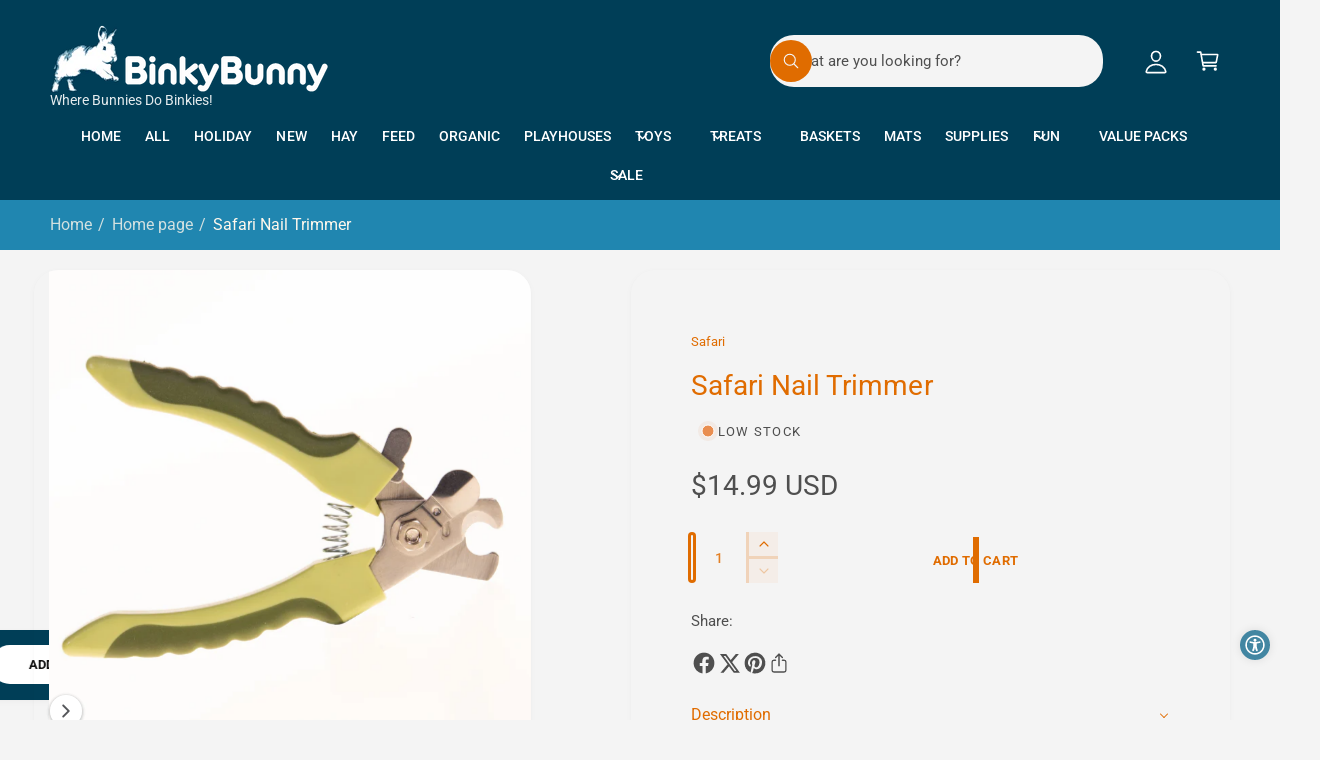

--- FILE ---
content_type: text/html; charset=utf-8
request_url: https://store.binkybunny.com/collections/home-page/products/safari-nail-trimmer
body_size: 80426
content:
<!doctype html>
<html class="no-js" lang="en">
  <head>
    <meta charset="utf-8">
    <meta http-equiv="X-UA-Compatible" content="IE=edge">
    <meta name="viewport" content="width=device-width,initial-scale=1">
    <meta name="theme-color" content=""><link rel="canonical" href="https://store.binkybunny.com/products/safari-nail-trimmer"><link rel="icon" type="image/png" href="//store.binkybunny.com/cdn/shop/files/favicon_512x512_v3.jpg?crop=center&height=32&v=1755735458&width=32"><link rel="preconnect" href="https://fonts.shopifycdn.com" crossorigin><title>
      Safari Nail Trimmer
 &ndash; BinkyBunny.com House Rabbit Store</title>

    
      <meta name="description" content="Safari&#39;s Professional Stainless Steel Nail Trimmers are made from the finest quality stainless steel to give a long-lasting, sharp cutting edge. We chose this one because of its innovative &quot;safety stop&quot; which is a small piece of adjustable metal that helps prevent cutting the quick.  It can still be tricky with dark na">
    

    

<meta property="og:site_name" content="BinkyBunny.com House Rabbit Store">
<meta property="og:url" content="https://store.binkybunny.com/products/safari-nail-trimmer">
<meta property="og:title" content="Safari Nail Trimmer">
<meta property="og:type" content="product">
<meta property="og:description" content="Safari&#39;s Professional Stainless Steel Nail Trimmers are made from the finest quality stainless steel to give a long-lasting, sharp cutting edge. We chose this one because of its innovative &quot;safety stop&quot; which is a small piece of adjustable metal that helps prevent cutting the quick.  It can still be tricky with dark na"><meta property="og:image" content="http://store.binkybunny.com/cdn/shop/products/NailTrimmer_4.jpg?v=1612319033">
  <meta property="og:image:secure_url" content="https://store.binkybunny.com/cdn/shop/products/NailTrimmer_4.jpg?v=1612319033">
  <meta property="og:image:width" content="2048">
  <meta property="og:image:height" content="2048"><meta property="og:price:amount" content="14.99">
  <meta property="og:price:currency" content="USD"><meta name="twitter:site" content="@https://x.com/binkybunny/"><meta name="twitter:card" content="summary_large_image">
<meta name="twitter:title" content="Safari Nail Trimmer">
<meta name="twitter:description" content="Safari&#39;s Professional Stainless Steel Nail Trimmers are made from the finest quality stainless steel to give a long-lasting, sharp cutting edge. We chose this one because of its innovative &quot;safety stop&quot; which is a small piece of adjustable metal that helps prevent cutting the quick.  It can still be tricky with dark na">

<meta name="theme:name" content="Ignite">
<meta name="theme:version" content="2.4.0">
<meta name="theme:preset" content="pets">


    <script src="//store.binkybunny.com/cdn/shop/t/19/assets/global.js?v=36051968775747192791767640189" defer="defer"></script><link rel="preload" href="//store.binkybunny.com/cdn/fonts/roboto/roboto_n4.2019d890f07b1852f56ce63ba45b2db45d852cba.woff2" as="font" crossorigin fetchpriority="high" type="font/woff2"><script src="//store.binkybunny.com/cdn/shop/t/19/assets/animations.js?v=55825192366330283781767640189" defer="defer"></script><script>window.performance && window.performance.mark && window.performance.mark('shopify.content_for_header.start');</script><meta name="google-site-verification" content="yxH8PjOJKm16iHaZ-5igc1eUaqgOK1P8Fatg3XwT9_I">
<meta name="facebook-domain-verification" content="00zh4rhhnq2akrfeot8vq344t6yex2">
<meta id="shopify-digital-wallet" name="shopify-digital-wallet" content="/37230248073/digital_wallets/dialog">
<meta name="shopify-checkout-api-token" content="77b3f5ed28e04790c5a2d3ceb3d86aac">
<meta id="in-context-paypal-metadata" data-shop-id="37230248073" data-venmo-supported="true" data-environment="production" data-locale="en_US" data-paypal-v4="true" data-currency="USD">
<link rel="alternate" type="application/json+oembed" href="https://store.binkybunny.com/products/safari-nail-trimmer.oembed">
<script async="async" src="/checkouts/internal/preloads.js?locale=en-US"></script>
<link rel="preconnect" href="https://shop.app" crossorigin="anonymous">
<script async="async" src="https://shop.app/checkouts/internal/preloads.js?locale=en-US&shop_id=37230248073" crossorigin="anonymous"></script>
<script id="apple-pay-shop-capabilities" type="application/json">{"shopId":37230248073,"countryCode":"US","currencyCode":"USD","merchantCapabilities":["supports3DS"],"merchantId":"gid:\/\/shopify\/Shop\/37230248073","merchantName":"BinkyBunny.com House Rabbit Store","requiredBillingContactFields":["postalAddress","email"],"requiredShippingContactFields":["postalAddress","email"],"shippingType":"shipping","supportedNetworks":["visa","masterCard","amex","discover","elo","jcb"],"total":{"type":"pending","label":"BinkyBunny.com House Rabbit Store","amount":"1.00"},"shopifyPaymentsEnabled":true,"supportsSubscriptions":true}</script>
<script id="shopify-features" type="application/json">{"accessToken":"77b3f5ed28e04790c5a2d3ceb3d86aac","betas":["rich-media-storefront-analytics"],"domain":"store.binkybunny.com","predictiveSearch":true,"shopId":37230248073,"locale":"en"}</script>
<script>var Shopify = Shopify || {};
Shopify.shop = "binkybunny.myshopify.com";
Shopify.locale = "en";
Shopify.currency = {"active":"USD","rate":"1.0"};
Shopify.country = "US";
Shopify.theme = {"name":"Tails Updated 01-05-2026","id":150045130889,"schema_name":"Ignite","schema_version":"2.4.0","theme_store_id":3027,"role":"main"};
Shopify.theme.handle = "null";
Shopify.theme.style = {"id":null,"handle":null};
Shopify.cdnHost = "store.binkybunny.com/cdn";
Shopify.routes = Shopify.routes || {};
Shopify.routes.root = "/";</script>
<script type="module">!function(o){(o.Shopify=o.Shopify||{}).modules=!0}(window);</script>
<script>!function(o){function n(){var o=[];function n(){o.push(Array.prototype.slice.apply(arguments))}return n.q=o,n}var t=o.Shopify=o.Shopify||{};t.loadFeatures=n(),t.autoloadFeatures=n()}(window);</script>
<script>
  window.ShopifyPay = window.ShopifyPay || {};
  window.ShopifyPay.apiHost = "shop.app\/pay";
  window.ShopifyPay.redirectState = null;
</script>
<script id="shop-js-analytics" type="application/json">{"pageType":"product"}</script>
<script defer="defer" async type="module" src="//store.binkybunny.com/cdn/shopifycloud/shop-js/modules/v2/client.init-shop-cart-sync_BT-GjEfc.en.esm.js"></script>
<script defer="defer" async type="module" src="//store.binkybunny.com/cdn/shopifycloud/shop-js/modules/v2/chunk.common_D58fp_Oc.esm.js"></script>
<script defer="defer" async type="module" src="//store.binkybunny.com/cdn/shopifycloud/shop-js/modules/v2/chunk.modal_xMitdFEc.esm.js"></script>
<script type="module">
  await import("//store.binkybunny.com/cdn/shopifycloud/shop-js/modules/v2/client.init-shop-cart-sync_BT-GjEfc.en.esm.js");
await import("//store.binkybunny.com/cdn/shopifycloud/shop-js/modules/v2/chunk.common_D58fp_Oc.esm.js");
await import("//store.binkybunny.com/cdn/shopifycloud/shop-js/modules/v2/chunk.modal_xMitdFEc.esm.js");

  window.Shopify.SignInWithShop?.initShopCartSync?.({"fedCMEnabled":true,"windoidEnabled":true});

</script>
<script defer="defer" async type="module" src="//store.binkybunny.com/cdn/shopifycloud/shop-js/modules/v2/client.payment-terms_Ci9AEqFq.en.esm.js"></script>
<script defer="defer" async type="module" src="//store.binkybunny.com/cdn/shopifycloud/shop-js/modules/v2/chunk.common_D58fp_Oc.esm.js"></script>
<script defer="defer" async type="module" src="//store.binkybunny.com/cdn/shopifycloud/shop-js/modules/v2/chunk.modal_xMitdFEc.esm.js"></script>
<script type="module">
  await import("//store.binkybunny.com/cdn/shopifycloud/shop-js/modules/v2/client.payment-terms_Ci9AEqFq.en.esm.js");
await import("//store.binkybunny.com/cdn/shopifycloud/shop-js/modules/v2/chunk.common_D58fp_Oc.esm.js");
await import("//store.binkybunny.com/cdn/shopifycloud/shop-js/modules/v2/chunk.modal_xMitdFEc.esm.js");

  
</script>
<script>
  window.Shopify = window.Shopify || {};
  if (!window.Shopify.featureAssets) window.Shopify.featureAssets = {};
  window.Shopify.featureAssets['shop-js'] = {"shop-cart-sync":["modules/v2/client.shop-cart-sync_DZOKe7Ll.en.esm.js","modules/v2/chunk.common_D58fp_Oc.esm.js","modules/v2/chunk.modal_xMitdFEc.esm.js"],"init-fed-cm":["modules/v2/client.init-fed-cm_B6oLuCjv.en.esm.js","modules/v2/chunk.common_D58fp_Oc.esm.js","modules/v2/chunk.modal_xMitdFEc.esm.js"],"shop-cash-offers":["modules/v2/client.shop-cash-offers_D2sdYoxE.en.esm.js","modules/v2/chunk.common_D58fp_Oc.esm.js","modules/v2/chunk.modal_xMitdFEc.esm.js"],"shop-login-button":["modules/v2/client.shop-login-button_QeVjl5Y3.en.esm.js","modules/v2/chunk.common_D58fp_Oc.esm.js","modules/v2/chunk.modal_xMitdFEc.esm.js"],"pay-button":["modules/v2/client.pay-button_DXTOsIq6.en.esm.js","modules/v2/chunk.common_D58fp_Oc.esm.js","modules/v2/chunk.modal_xMitdFEc.esm.js"],"shop-button":["modules/v2/client.shop-button_DQZHx9pm.en.esm.js","modules/v2/chunk.common_D58fp_Oc.esm.js","modules/v2/chunk.modal_xMitdFEc.esm.js"],"avatar":["modules/v2/client.avatar_BTnouDA3.en.esm.js"],"init-windoid":["modules/v2/client.init-windoid_CR1B-cfM.en.esm.js","modules/v2/chunk.common_D58fp_Oc.esm.js","modules/v2/chunk.modal_xMitdFEc.esm.js"],"init-shop-for-new-customer-accounts":["modules/v2/client.init-shop-for-new-customer-accounts_C_vY_xzh.en.esm.js","modules/v2/client.shop-login-button_QeVjl5Y3.en.esm.js","modules/v2/chunk.common_D58fp_Oc.esm.js","modules/v2/chunk.modal_xMitdFEc.esm.js"],"init-shop-email-lookup-coordinator":["modules/v2/client.init-shop-email-lookup-coordinator_BI7n9ZSv.en.esm.js","modules/v2/chunk.common_D58fp_Oc.esm.js","modules/v2/chunk.modal_xMitdFEc.esm.js"],"init-shop-cart-sync":["modules/v2/client.init-shop-cart-sync_BT-GjEfc.en.esm.js","modules/v2/chunk.common_D58fp_Oc.esm.js","modules/v2/chunk.modal_xMitdFEc.esm.js"],"shop-toast-manager":["modules/v2/client.shop-toast-manager_DiYdP3xc.en.esm.js","modules/v2/chunk.common_D58fp_Oc.esm.js","modules/v2/chunk.modal_xMitdFEc.esm.js"],"init-customer-accounts":["modules/v2/client.init-customer-accounts_D9ZNqS-Q.en.esm.js","modules/v2/client.shop-login-button_QeVjl5Y3.en.esm.js","modules/v2/chunk.common_D58fp_Oc.esm.js","modules/v2/chunk.modal_xMitdFEc.esm.js"],"init-customer-accounts-sign-up":["modules/v2/client.init-customer-accounts-sign-up_iGw4briv.en.esm.js","modules/v2/client.shop-login-button_QeVjl5Y3.en.esm.js","modules/v2/chunk.common_D58fp_Oc.esm.js","modules/v2/chunk.modal_xMitdFEc.esm.js"],"shop-follow-button":["modules/v2/client.shop-follow-button_CqMgW2wH.en.esm.js","modules/v2/chunk.common_D58fp_Oc.esm.js","modules/v2/chunk.modal_xMitdFEc.esm.js"],"checkout-modal":["modules/v2/client.checkout-modal_xHeaAweL.en.esm.js","modules/v2/chunk.common_D58fp_Oc.esm.js","modules/v2/chunk.modal_xMitdFEc.esm.js"],"shop-login":["modules/v2/client.shop-login_D91U-Q7h.en.esm.js","modules/v2/chunk.common_D58fp_Oc.esm.js","modules/v2/chunk.modal_xMitdFEc.esm.js"],"lead-capture":["modules/v2/client.lead-capture_BJmE1dJe.en.esm.js","modules/v2/chunk.common_D58fp_Oc.esm.js","modules/v2/chunk.modal_xMitdFEc.esm.js"],"payment-terms":["modules/v2/client.payment-terms_Ci9AEqFq.en.esm.js","modules/v2/chunk.common_D58fp_Oc.esm.js","modules/v2/chunk.modal_xMitdFEc.esm.js"]};
</script>
<script>(function() {
  var isLoaded = false;
  function asyncLoad() {
    if (isLoaded) return;
    isLoaded = true;
    var urls = ["https:\/\/d23dclunsivw3h.cloudfront.net\/redirect-app.js?shop=binkybunny.myshopify.com","\/\/cdn.shopify.com\/proxy\/ba8af99545885a6811c2e3da862343392835222c66447b3e4036d14140645d2b\/obscure-escarpment-2240.herokuapp.com\/js\/best_custom_product_options.js?shop=binkybunny.myshopify.com\u0026sp-cache-control=cHVibGljLCBtYXgtYWdlPTkwMA","https:\/\/tabs.stationmade.com\/registered-scripts\/tabs-by-station.js?shop=binkybunny.myshopify.com","https:\/\/scripts.onvoard.com\/apps\/loader.js?shop=binkybunny.myshopify.com","\/\/cdn.shopify.com\/proxy\/e7981bc3b658a24ee974d2c361db09c95d6a8cc32994559d0261b004a07ee16d\/aca.appifycommerce.com\/assets\/js\/binkybunny.myshopify.com.js?timestamp=1678741421\u0026shop=binkybunny.myshopify.com\u0026sp-cache-control=cHVibGljLCBtYXgtYWdlPTkwMA","https:\/\/d1639lhkj5l89m.cloudfront.net\/js\/storefront\/uppromote.js?shop=binkybunny.myshopify.com"];
    for (var i = 0; i < urls.length; i++) {
      var s = document.createElement('script');
      s.type = 'text/javascript';
      s.async = true;
      s.src = urls[i];
      var x = document.getElementsByTagName('script')[0];
      x.parentNode.insertBefore(s, x);
    }
  };
  if(window.attachEvent) {
    window.attachEvent('onload', asyncLoad);
  } else {
    window.addEventListener('load', asyncLoad, false);
  }
})();</script>
<script id="__st">var __st={"a":37230248073,"offset":-28800,"reqid":"d0b17522-f739-4c47-82c5-61e40a417c7b-1769122285","pageurl":"store.binkybunny.com\/collections\/home-page\/products\/safari-nail-trimmer","u":"b51407ac7583","p":"product","rtyp":"product","rid":5287967064201};</script>
<script>window.ShopifyPaypalV4VisibilityTracking = true;</script>
<script id="captcha-bootstrap">!function(){'use strict';const t='contact',e='account',n='new_comment',o=[[t,t],['blogs',n],['comments',n],[t,'customer']],c=[[e,'customer_login'],[e,'guest_login'],[e,'recover_customer_password'],[e,'create_customer']],r=t=>t.map((([t,e])=>`form[action*='/${t}']:not([data-nocaptcha='true']) input[name='form_type'][value='${e}']`)).join(','),a=t=>()=>t?[...document.querySelectorAll(t)].map((t=>t.form)):[];function s(){const t=[...o],e=r(t);return a(e)}const i='password',u='form_key',d=['recaptcha-v3-token','g-recaptcha-response','h-captcha-response',i],f=()=>{try{return window.sessionStorage}catch{return}},m='__shopify_v',_=t=>t.elements[u];function p(t,e,n=!1){try{const o=window.sessionStorage,c=JSON.parse(o.getItem(e)),{data:r}=function(t){const{data:e,action:n}=t;return t[m]||n?{data:e,action:n}:{data:t,action:n}}(c);for(const[e,n]of Object.entries(r))t.elements[e]&&(t.elements[e].value=n);n&&o.removeItem(e)}catch(o){console.error('form repopulation failed',{error:o})}}const l='form_type',E='cptcha';function T(t){t.dataset[E]=!0}const w=window,h=w.document,L='Shopify',v='ce_forms',y='captcha';let A=!1;((t,e)=>{const n=(g='f06e6c50-85a8-45c8-87d0-21a2b65856fe',I='https://cdn.shopify.com/shopifycloud/storefront-forms-hcaptcha/ce_storefront_forms_captcha_hcaptcha.v1.5.2.iife.js',D={infoText:'Protected by hCaptcha',privacyText:'Privacy',termsText:'Terms'},(t,e,n)=>{const o=w[L][v],c=o.bindForm;if(c)return c(t,g,e,D).then(n);var r;o.q.push([[t,g,e,D],n]),r=I,A||(h.body.append(Object.assign(h.createElement('script'),{id:'captcha-provider',async:!0,src:r})),A=!0)});var g,I,D;w[L]=w[L]||{},w[L][v]=w[L][v]||{},w[L][v].q=[],w[L][y]=w[L][y]||{},w[L][y].protect=function(t,e){n(t,void 0,e),T(t)},Object.freeze(w[L][y]),function(t,e,n,w,h,L){const[v,y,A,g]=function(t,e,n){const i=e?o:[],u=t?c:[],d=[...i,...u],f=r(d),m=r(i),_=r(d.filter((([t,e])=>n.includes(e))));return[a(f),a(m),a(_),s()]}(w,h,L),I=t=>{const e=t.target;return e instanceof HTMLFormElement?e:e&&e.form},D=t=>v().includes(t);t.addEventListener('submit',(t=>{const e=I(t);if(!e)return;const n=D(e)&&!e.dataset.hcaptchaBound&&!e.dataset.recaptchaBound,o=_(e),c=g().includes(e)&&(!o||!o.value);(n||c)&&t.preventDefault(),c&&!n&&(function(t){try{if(!f())return;!function(t){const e=f();if(!e)return;const n=_(t);if(!n)return;const o=n.value;o&&e.removeItem(o)}(t);const e=Array.from(Array(32),(()=>Math.random().toString(36)[2])).join('');!function(t,e){_(t)||t.append(Object.assign(document.createElement('input'),{type:'hidden',name:u})),t.elements[u].value=e}(t,e),function(t,e){const n=f();if(!n)return;const o=[...t.querySelectorAll(`input[type='${i}']`)].map((({name:t})=>t)),c=[...d,...o],r={};for(const[a,s]of new FormData(t).entries())c.includes(a)||(r[a]=s);n.setItem(e,JSON.stringify({[m]:1,action:t.action,data:r}))}(t,e)}catch(e){console.error('failed to persist form',e)}}(e),e.submit())}));const S=(t,e)=>{t&&!t.dataset[E]&&(n(t,e.some((e=>e===t))),T(t))};for(const o of['focusin','change'])t.addEventListener(o,(t=>{const e=I(t);D(e)&&S(e,y())}));const B=e.get('form_key'),M=e.get(l),P=B&&M;t.addEventListener('DOMContentLoaded',(()=>{const t=y();if(P)for(const e of t)e.elements[l].value===M&&p(e,B);[...new Set([...A(),...v().filter((t=>'true'===t.dataset.shopifyCaptcha))])].forEach((e=>S(e,t)))}))}(h,new URLSearchParams(w.location.search),n,t,e,['guest_login'])})(!0,!0)}();</script>
<script integrity="sha256-4kQ18oKyAcykRKYeNunJcIwy7WH5gtpwJnB7kiuLZ1E=" data-source-attribution="shopify.loadfeatures" defer="defer" src="//store.binkybunny.com/cdn/shopifycloud/storefront/assets/storefront/load_feature-a0a9edcb.js" crossorigin="anonymous"></script>
<script crossorigin="anonymous" defer="defer" src="//store.binkybunny.com/cdn/shopifycloud/storefront/assets/shopify_pay/storefront-65b4c6d7.js?v=20250812"></script>
<script data-source-attribution="shopify.dynamic_checkout.dynamic.init">var Shopify=Shopify||{};Shopify.PaymentButton=Shopify.PaymentButton||{isStorefrontPortableWallets:!0,init:function(){window.Shopify.PaymentButton.init=function(){};var t=document.createElement("script");t.src="https://store.binkybunny.com/cdn/shopifycloud/portable-wallets/latest/portable-wallets.en.js",t.type="module",document.head.appendChild(t)}};
</script>
<script data-source-attribution="shopify.dynamic_checkout.buyer_consent">
  function portableWalletsHideBuyerConsent(e){var t=document.getElementById("shopify-buyer-consent"),n=document.getElementById("shopify-subscription-policy-button");t&&n&&(t.classList.add("hidden"),t.setAttribute("aria-hidden","true"),n.removeEventListener("click",e))}function portableWalletsShowBuyerConsent(e){var t=document.getElementById("shopify-buyer-consent"),n=document.getElementById("shopify-subscription-policy-button");t&&n&&(t.classList.remove("hidden"),t.removeAttribute("aria-hidden"),n.addEventListener("click",e))}window.Shopify?.PaymentButton&&(window.Shopify.PaymentButton.hideBuyerConsent=portableWalletsHideBuyerConsent,window.Shopify.PaymentButton.showBuyerConsent=portableWalletsShowBuyerConsent);
</script>
<script>
  function portableWalletsCleanup(e){e&&e.src&&console.error("Failed to load portable wallets script "+e.src);var t=document.querySelectorAll("shopify-accelerated-checkout .shopify-payment-button__skeleton, shopify-accelerated-checkout-cart .wallet-cart-button__skeleton"),e=document.getElementById("shopify-buyer-consent");for(let e=0;e<t.length;e++)t[e].remove();e&&e.remove()}function portableWalletsNotLoadedAsModule(e){e instanceof ErrorEvent&&"string"==typeof e.message&&e.message.includes("import.meta")&&"string"==typeof e.filename&&e.filename.includes("portable-wallets")&&(window.removeEventListener("error",portableWalletsNotLoadedAsModule),window.Shopify.PaymentButton.failedToLoad=e,"loading"===document.readyState?document.addEventListener("DOMContentLoaded",window.Shopify.PaymentButton.init):window.Shopify.PaymentButton.init())}window.addEventListener("error",portableWalletsNotLoadedAsModule);
</script>

<script type="module" src="https://store.binkybunny.com/cdn/shopifycloud/portable-wallets/latest/portable-wallets.en.js" onError="portableWalletsCleanup(this)" crossorigin="anonymous"></script>
<script nomodule>
  document.addEventListener("DOMContentLoaded", portableWalletsCleanup);
</script>

<link id="shopify-accelerated-checkout-styles" rel="stylesheet" media="screen" href="https://store.binkybunny.com/cdn/shopifycloud/portable-wallets/latest/accelerated-checkout-backwards-compat.css" crossorigin="anonymous">
<style id="shopify-accelerated-checkout-cart">
        #shopify-buyer-consent {
  margin-top: 1em;
  display: inline-block;
  width: 100%;
}

#shopify-buyer-consent.hidden {
  display: none;
}

#shopify-subscription-policy-button {
  background: none;
  border: none;
  padding: 0;
  text-decoration: underline;
  font-size: inherit;
  cursor: pointer;
}

#shopify-subscription-policy-button::before {
  box-shadow: none;
}

      </style>
<script id="sections-script" data-sections="header,footer" defer="defer" src="//store.binkybunny.com/cdn/shop/t/19/compiled_assets/scripts.js?v=7821"></script>
<script>window.performance && window.performance.mark && window.performance.mark('shopify.content_for_header.end');</script>


    <style data-shopify>
      @font-face {
  font-family: Roboto;
  font-weight: 400;
  font-style: normal;
  font-display: swap;
  src: url("//store.binkybunny.com/cdn/fonts/roboto/roboto_n4.2019d890f07b1852f56ce63ba45b2db45d852cba.woff2") format("woff2"),
       url("//store.binkybunny.com/cdn/fonts/roboto/roboto_n4.238690e0007583582327135619c5f7971652fa9d.woff") format("woff");
}

        @font-face {
  font-family: Roboto;
  font-weight: 700;
  font-style: normal;
  font-display: swap;
  src: url("//store.binkybunny.com/cdn/fonts/roboto/roboto_n7.f38007a10afbbde8976c4056bfe890710d51dec2.woff2") format("woff2"),
       url("//store.binkybunny.com/cdn/fonts/roboto/roboto_n7.94bfdd3e80c7be00e128703d245c207769d763f9.woff") format("woff");
}

        @font-face {
  font-family: Roboto;
  font-weight: 400;
  font-style: italic;
  font-display: swap;
  src: url("//store.binkybunny.com/cdn/fonts/roboto/roboto_i4.57ce898ccda22ee84f49e6b57ae302250655e2d4.woff2") format("woff2"),
       url("//store.binkybunny.com/cdn/fonts/roboto/roboto_i4.b21f3bd061cbcb83b824ae8c7671a82587b264bf.woff") format("woff");
}

        @font-face {
  font-family: Roboto;
  font-weight: 700;
  font-style: italic;
  font-display: swap;
  src: url("//store.binkybunny.com/cdn/fonts/roboto/roboto_i7.7ccaf9410746f2c53340607c42c43f90a9005937.woff2") format("woff2"),
       url("//store.binkybunny.com/cdn/fonts/roboto/roboto_i7.49ec21cdd7148292bffea74c62c0df6e93551516.woff") format("woff");
}

        @font-face {
  font-family: Roboto;
  font-weight: 500;
  font-style: normal;
  font-display: swap;
  src: url("//store.binkybunny.com/cdn/fonts/roboto/roboto_n5.250d51708d76acbac296b0e21ede8f81de4e37aa.woff2") format("woff2"),
       url("//store.binkybunny.com/cdn/fonts/roboto/roboto_n5.535e8c56f4cbbdea416167af50ab0ff1360a3949.woff") format("woff");
}


        :root,
        .color-scheme-1 {
          --color-background: 244,244,244;
          --color-background-accent: ,,;
        
          --gradient-background: #f4f4f4;
        

        

        --color-foreground: 76,76,76;
        --color-heading: 76,76,76;
        --color-background-contrast: 180,180,180;
        --color-shadow: 0, 0, 0;
        --color-button: 32,134,176;
        --color-button-alpha: 1.0;
        
          --color-button-gradient: none;
        
        --color-button-text: 255,255,255;
        --color-secondary-button: 244,244,244;
        --color-secondary-button-text: 224,108,0;
        --color-link: 1,148,209;
        --color-caption: 44,70,61;
        --color-badge-foreground: 76,76,76;
        --color-badge-background: 244,244,244;
        --color-badge-border: 76,76,76;
        --color-accent: 224,108,0;
        --payment-terms-background-color: rgb(244 244 244);

        
          --color-heading-gradient-background: none;
          --color-heading-gradient-background-clip: border-box;
          --color-heading-gradient-fill: currentColor;
        

        
          --color-accent-gradient-background: -webkit-linear-gradient(90deg, rgba(7, 75, 124, 1), rgba(68, 225, 85, 1) 100%);
          --color-accent-gradient-background-clip: text;
          --color-accent-gradient-fill: transparent;
        
      }
      
        
        .color-scheme-2 {
          --color-background: 244,244,244;
          --color-background-accent: ,,;
        
          --gradient-background: #f4f4f4;
        

        

        --color-foreground: 79,79,79;
        --color-heading: 224,108,0;
        --color-background-contrast: 180,180,180;
        --color-shadow: 0, 0, 0;
        --color-button: 224,108,0;
        --color-button-alpha: 1.0;
        
          --color-button-gradient: none;
        
        --color-button-text: 243,243,243;
        --color-secondary-button: 244,244,244;
        --color-secondary-button-text: 224,108,0;
        --color-link: 224,108,0;
        --color-caption: 1,148,209;
        --color-badge-foreground: 79,79,79;
        --color-badge-background: 244,244,244;
        --color-badge-border: 79,79,79;
        --color-accent: 220,43,255;
        --payment-terms-background-color: rgb(244 244 244);

        
          --color-heading-gradient-background: none;
          --color-heading-gradient-background-clip: border-box;
          --color-heading-gradient-fill: currentColor;
        

        
          --color-accent-gradient-background: -webkit-linear-gradient(85deg, rgba(1, 57, 28, 1) 7%, rgba(48, 159, 121, 1) 94%);
          --color-accent-gradient-background-clip: text;
          --color-accent-gradient-fill: transparent;
        
      }
      
        
        .color-scheme-3 {
          --color-background: 0,62,87;
          --color-background-accent: ,,;
        
          --gradient-background: #003e57;
        

        

        --color-foreground: 255,255,255;
        --color-heading: 255,255,255;
        --color-background-contrast: 0,80,113;
        --color-shadow: 0, 0, 0;
        --color-button: 255,255,255;
        --color-button-alpha: 1.0;
        
          --color-button-gradient: none;
        
        --color-button-text: 18,18,18;
        --color-secondary-button: 0,62,87;
        --color-secondary-button-text: 255,255,255;
        --color-link: 255,255,255;
        --color-caption: 255,255,255;
        --color-badge-foreground: 255,255,255;
        --color-badge-background: 0,62,87;
        --color-badge-border: 255,255,255;
        --color-accent: 195,149,64;
        --payment-terms-background-color: rgb(0 62 87);

        
          --color-heading-gradient-background: none;
          --color-heading-gradient-background-clip: border-box;
          --color-heading-gradient-fill: currentColor;
        

        
          --color-accent-gradient-background: -webkit-linear-gradient(240deg, rgba(250, 212, 143, 1), rgba(195, 149, 64, 1) 100%);
          --color-accent-gradient-background-clip: text;
          --color-accent-gradient-fill: transparent;
        
      }
      
        
        .color-scheme-4 {
          --color-background: 44,70,61;
          --color-background-accent: ,,;
        
          --gradient-background: linear-gradient(227deg, rgba(1, 57, 28, 1) 7%, rgba(44, 70, 61, 1) 94%);
        

        

        --color-foreground: 255,255,255;
        --color-heading: 255,255,255;
        --color-background-contrast: 54,86,75;
        --color-shadow: 0, 0, 0;
        --color-button: 255,255,255;
        --color-button-alpha: 1.0;
        
          --color-button-gradient: none;
        
        --color-button-text: 36,40,51;
        --color-secondary-button: 44,70,61;
        --color-secondary-button-text: 255,255,255;
        --color-link: 255,255,255;
        --color-caption: 255,255,255;
        --color-badge-foreground: 255,255,255;
        --color-badge-background: 44,70,61;
        --color-badge-border: 255,255,255;
        --color-accent: 195,149,64;
        --payment-terms-background-color: rgb(44 70 61);

        
          --color-heading-gradient-background: none;
          --color-heading-gradient-background-clip: border-box;
          --color-heading-gradient-fill: currentColor;
        

        
          --color-accent-gradient-background: -webkit-linear-gradient(240deg, rgba(250, 212, 143, 1), rgba(195, 149, 64, 1) 100%);
          --color-accent-gradient-background-clip: text;
          --color-accent-gradient-fill: transparent;
        
      }
      
        
        .color-scheme-5 {
          --color-background: 224,108,0;
          --color-background-accent: ,,;
        
          --gradient-background: #e06c00;
        

        

        --color-foreground: 255,255,255;
        --color-heading: 255,255,255;
        --color-background-contrast: 97,47,0;
        --color-shadow: 0, 0, 0;
        --color-button: 66,134,162;
        --color-button-alpha: 1.0;
        
          --color-button-gradient: none;
        
        --color-button-text: 255,255,255;
        --color-secondary-button: 224,108,0;
        --color-secondary-button-text: 66,134,162;
        --color-link: 255,255,255;
        --color-caption: 255,255,255;
        --color-badge-foreground: 255,255,255;
        --color-badge-background: 224,108,0;
        --color-badge-border: 255,255,255;
        --color-accent: 247,172,102;
        --payment-terms-background-color: rgb(224 108 0);

        
          --color-heading-gradient-background: none;
          --color-heading-gradient-background-clip: border-box;
          --color-heading-gradient-fill: currentColor;
        

        
          --color-accent-gradient-background: none;
          --color-accent-gradient-background-clip: border-box;
          --color-accent-gradient-fill: currentColor;
        
      }
      
        
        .color-scheme-6 {
          --color-background: 248,248,248;
          --color-background-accent: ,,;
        
          --gradient-background: #f8f8f8;
        

        

        --color-foreground: 255,255,255;
        --color-heading: 255,255,255;
        --color-background-contrast: 184,184,184;
        --color-shadow: 0, 0, 0;
        --color-button: 255,255,255;
        --color-button-alpha: 1.0;
        
          --color-button-gradient: none;
        
        --color-button-text: 7,67,24;
        --color-secondary-button: 248,248,248;
        --color-secondary-button-text: 255,255,255;
        --color-link: 255,255,255;
        --color-caption: 255,255,255;
        --color-badge-foreground: 255,255,255;
        --color-badge-background: 248,248,248;
        --color-badge-border: 255,255,255;
        --color-accent: 217,173,93;
        --payment-terms-background-color: rgb(248 248 248);

        
          --color-heading-gradient-background: none;
          --color-heading-gradient-background-clip: border-box;
          --color-heading-gradient-fill: currentColor;
        

        
          --color-accent-gradient-background: -webkit-linear-gradient(240deg, rgba(252, 238, 214, 1), rgba(217, 173, 93, 1) 99%);
          --color-accent-gradient-background-clip: text;
          --color-accent-gradient-fill: transparent;
        
      }
      
        
        .color-scheme-7 {
          --color-background: 218,20,20;
          --color-background-accent: ,,;
        
          --gradient-background: linear-gradient(229deg, rgba(240, 69, 87, 1) 4%, rgba(221, 39, 57, 1) 100%);
        

        

        --color-foreground: 255,255,255;
        --color-heading: 255,255,255;
        --color-background-contrast: 101,9,9;
        --color-shadow: 0, 0, 0;
        --color-button: 255,255,255;
        --color-button-alpha: 1.0;
        
          --color-button-gradient: none;
        
        --color-button-text: 18,18,18;
        --color-secondary-button: 218,20,20;
        --color-secondary-button-text: 255,255,255;
        --color-link: 255,255,255;
        --color-caption: 255,255,255;
        --color-badge-foreground: 255,255,255;
        --color-badge-background: 218,20,20;
        --color-badge-border: 255,255,255;
        --color-accent: 220,43,255;
        --payment-terms-background-color: rgb(218 20 20);

        
          --color-heading-gradient-background: none;
          --color-heading-gradient-background-clip: border-box;
          --color-heading-gradient-fill: currentColor;
        

        
          --color-accent-gradient-background: none;
          --color-accent-gradient-background-clip: border-box;
          --color-accent-gradient-fill: currentColor;
        
      }
      
        
        .color-scheme-8 {
          --color-background: 0,62,87;
          --color-background-accent: ,,;
        
          --gradient-background: #003e57;
        

        

        --color-foreground: 255,255,255;
        --color-heading: 255,255,255;
        --color-background-contrast: 0,80,113;
        --color-shadow: 0, 0, 0;
        --color-button: 255,255,255;
        --color-button-alpha: 1.0;
        
          --color-button-gradient: none;
        
        --color-button-text: 224,108,0;
        --color-secondary-button: 0,62,87;
        --color-secondary-button-text: 1,148,209;
        --color-link: 255,255,255;
        --color-caption: 255,255,255;
        --color-badge-foreground: 255,255,255;
        --color-badge-background: 0,62,87;
        --color-badge-border: 255,255,255;
        --color-accent: 1,148,209;
        --payment-terms-background-color: rgb(0 62 87);

        
          --color-heading-gradient-background: none;
          --color-heading-gradient-background-clip: border-box;
          --color-heading-gradient-fill: currentColor;
        

        
          --color-accent-gradient-background: none;
          --color-accent-gradient-background-clip: border-box;
          --color-accent-gradient-fill: currentColor;
        
      }
      
        
        .color-scheme-9 {
          --color-background: 32,134,176;
          --color-background-accent: ,,;
        
          --gradient-background: #2086b0;
        

        

        --color-foreground: 255,248,236;
        --color-heading: 255,248,236;
        --color-background-contrast: 12,52,68;
        --color-shadow: 0, 0, 0;
        --color-button: 255,248,236;
        --color-button-alpha: 1.0;
        
          --color-button-gradient: none;
        
        --color-button-text: 44,70,61;
        --color-secondary-button: 32,134,176;
        --color-secondary-button-text: 255,248,236;
        --color-link: 255,248,236;
        --color-caption: 255,248,236;
        --color-badge-foreground: 255,248,236;
        --color-badge-background: 32,134,176;
        --color-badge-border: 255,248,236;
        --color-accent: 220,43,255;
        --payment-terms-background-color: rgb(32 134 176);

        
          --color-heading-gradient-background: none;
          --color-heading-gradient-background-clip: border-box;
          --color-heading-gradient-fill: currentColor;
        

        
          --color-accent-gradient-background: -webkit-linear-gradient(240deg, rgba(250, 212, 143, 1), rgba(195, 149, 64, 1) 100%);
          --color-accent-gradient-background-clip: text;
          --color-accent-gradient-fill: transparent;
        
      }
      
        
        .color-scheme-10 {
          --color-background: 46,46,46;
          --color-background-accent: ,,;
        
          --gradient-background: #2e2e2e;
        

        

        --color-foreground: 255,255,255;
        --color-heading: 255,255,255;
        --color-background-contrast: 59,59,59;
        --color-shadow: 0, 0, 0;
        --color-button: 255,255,255;
        --color-button-alpha: 1.0;
        
        --color-button-gradient: linear-gradient(305deg, rgba(145, 48, 234, 1), rgba(175, 103, 241, 1) 46%, rgba(179, 119, 245, 1) 91%);
        
        --color-button-text: 255,255,255;
        --color-secondary-button: 46,46,46;
        --color-secondary-button-text: 255,255,255;
        --color-link: 255,255,255;
        --color-caption: 255,255,255;
        --color-badge-foreground: 255,255,255;
        --color-badge-background: 46,46,46;
        --color-badge-border: 255,255,255;
        --color-accent: 125,255,43;
        --payment-terms-background-color: rgb(46 46 46);

        
          --color-heading-gradient-background: none;
          --color-heading-gradient-background-clip: border-box;
          --color-heading-gradient-fill: currentColor;
        

        
          --color-accent-gradient-background: none;
          --color-accent-gradient-background-clip: border-box;
          --color-accent-gradient-fill: currentColor;
        
      }
      
        
        .color-scheme-11 {
          --color-background: 66,134,162;
          --color-background-accent: ,,;
        
          --gradient-background: #4286a2;
        

        

        --color-foreground: 255,255,255;
        --color-heading: 255,255,255;
        --color-background-contrast: 29,59,71;
        --color-shadow: 0, 0, 0;
        --color-button: 255,255,255;
        --color-button-alpha: 1.0;
        
          --color-button-gradient: none;
        
        --color-button-text: 224,108,0;
        --color-secondary-button: 66,134,162;
        --color-secondary-button-text: 224,108,0;
        --color-link: 255,255,255;
        --color-caption: 255,255,255;
        --color-badge-foreground: 255,255,255;
        --color-badge-background: 66,134,162;
        --color-badge-border: 255,255,255;
        --color-accent: 224,108,0;
        --payment-terms-background-color: rgb(66 134 162);

        
          --color-heading-gradient-background: none;
          --color-heading-gradient-background-clip: border-box;
          --color-heading-gradient-fill: currentColor;
        

        
          --color-accent-gradient-background: none;
          --color-accent-gradient-background-clip: border-box;
          --color-accent-gradient-fill: currentColor;
        
      }
      
        
        .color-scheme-12 {
          --color-background: 25,54,45;
          --color-background-accent: ,,;
        
          --gradient-background: #19362d;
        

        

        --color-foreground: 255,255,255;
        --color-heading: 25,46,40;
        --color-background-contrast: 33,71,60;
        --color-shadow: 0, 0, 0;
        --color-button: 255,255,255;
        --color-button-alpha: 1.0;
        
          --color-button-gradient: none;
        
        --color-button-text: 44,70,61;
        --color-secondary-button: 25,54,45;
        --color-secondary-button-text: 255,255,255;
        --color-link: 255,255,255;
        --color-caption: 255,255,255;
        --color-badge-foreground: 255,255,255;
        --color-badge-background: 25,54,45;
        --color-badge-border: 255,255,255;
        --color-accent: 220,43,255;
        --payment-terms-background-color: rgb(25 54 45);

        
          --color-heading-gradient-background: -webkit-linear-gradient(240deg, rgba(250, 212, 143, 1), rgba(195, 149, 64, 1) 100%);
          --color-heading-gradient-background-clip: text;
          --color-heading-gradient-fill: transparent;

        
          --color-accent-gradient-background: none;
          --color-accent-gradient-background-clip: border-box;
          --color-accent-gradient-fill: currentColor;
        
      }
      
        
        .color-scheme-13 {
          --color-background: 30,30,30;
          --color-background-accent: ,,;
        
          --gradient-background: linear-gradient(0deg, rgba(0, 62, 87, 1), rgba(6, 201, 44, 1) 100%);
        

        

        --color-foreground: 255,255,255;
        --color-heading: 255,255,255;
        --color-background-contrast: 43,43,43;
        --color-shadow: 0, 0, 0;
        --color-button: 42,151,211;
        --color-button-alpha: 1.0;
        
        --color-button-gradient: linear-gradient(305deg, rgba(42, 151, 211, 1), rgba(72, 171, 227, 1) 46%, rgba(119, 179, 245, 1) 91%);
        
        --color-button-text: 255,255,255;
        --color-secondary-button: 30,30,30;
        --color-secondary-button-text: 255,255,255;
        --color-link: 255,255,255;
        --color-caption: 255,255,255;
        --color-badge-foreground: 255,255,255;
        --color-badge-background: 30,30,30;
        --color-badge-border: 255,255,255;
        --color-accent: 220,43,255;
        --payment-terms-background-color: rgb(30 30 30);

        
          --color-heading-gradient-background: none;
          --color-heading-gradient-background-clip: border-box;
          --color-heading-gradient-fill: currentColor;
        

        
          --color-accent-gradient-background: -webkit-linear-gradient(0deg, rgba(78, 253, 54, 1) 3%, rgba(145, 166, 254, 1) 96%);
          --color-accent-gradient-background-clip: text;
          --color-accent-gradient-fill: transparent;
        
      }
      
        
        .color-scheme-1906497b-3d28-4407-b7cd-42b6560013fc {
          --color-background: 0,62,87;
          --color-background-accent: ,,;
        
          --gradient-background: #003e57;
        

        

        --color-foreground: 255,255,255;
        --color-heading: 25,46,40;
        --color-background-contrast: 0,80,113;
        --color-shadow: 0, 0, 0;
        --color-button: 224,108,0;
        --color-button-alpha: 1.0;
        
          --color-button-gradient: none;
        
        --color-button-text: 255,255,255;
        --color-secondary-button: 0,62,87;
        --color-secondary-button-text: 224,108,0;
        --color-link: 250,174,103;
        --color-caption: 44,70,61;
        --color-badge-foreground: 255,255,255;
        --color-badge-background: 0,62,87;
        --color-badge-border: 255,255,255;
        --color-accent: 21,118,49;
        --payment-terms-background-color: rgb(0 62 87);

        
          --color-heading-gradient-background: none;
          --color-heading-gradient-background-clip: border-box;
          --color-heading-gradient-fill: currentColor;
        

        
          --color-accent-gradient-background: -webkit-linear-gradient(90deg, rgba(21, 118, 49, 1), rgba(68, 225, 85, 1) 100%);
          --color-accent-gradient-background-clip: text;
          --color-accent-gradient-fill: transparent;
        
      }
      
        
        .color-scheme-ee878120-5d61-4a7f-ad68-5e440c5b91cb {
          --color-background: 255,255,255;
          --color-background-accent: ,,;
        
          --gradient-background: #ffffff;
        

        

        --color-foreground: 79,79,79;
        --color-heading: 224,108,0;
        --color-background-contrast: 191,191,191;
        --color-shadow: 0, 0, 0;
        --color-button: 32,134,176;
        --color-button-alpha: 1.0;
        
          --color-button-gradient: none;
        
        --color-button-text: 255,255,255;
        --color-secondary-button: 255,255,255;
        --color-secondary-button-text: 224,108,0;
        --color-link: 1,148,209;
        --color-caption: 44,70,61;
        --color-badge-foreground: 79,79,79;
        --color-badge-background: 255,255,255;
        --color-badge-border: 79,79,79;
        --color-accent: 224,108,0;
        --payment-terms-background-color: rgb(255 255 255);

        
          --color-heading-gradient-background: none;
          --color-heading-gradient-background-clip: border-box;
          --color-heading-gradient-fill: currentColor;
        

        
          --color-accent-gradient-background: -webkit-linear-gradient(90deg, rgba(7, 75, 124, 1), rgba(68, 225, 85, 1) 100%);
          --color-accent-gradient-background-clip: text;
          --color-accent-gradient-fill: transparent;
        
      }
      

      
        
        :is(.color-scheme-12) :is(h1, h2, h3, h4, h5, h6).inline-richtext a {
          box-shadow: 0 0.2rem 0 0 rgb(var(--color-heading));
        }
      

      body, .color-scheme-1, .color-scheme-2, .color-scheme-3, .color-scheme-4, .color-scheme-5, .color-scheme-6, .color-scheme-7, .color-scheme-8, .color-scheme-9, .color-scheme-10, .color-scheme-11, .color-scheme-12, .color-scheme-13, .color-scheme-1906497b-3d28-4407-b7cd-42b6560013fc, .color-scheme-ee878120-5d61-4a7f-ad68-5e440c5b91cb {
        color: rgb(var(--color-foreground));
        background-color: rgb(var(--color-background));
      }

      :root {
        /* The direction multiplier is used for RTL-aware transforms and positioning calculations.
           It is set to -1 for RTL languages and 1 for LTR languages, allowing CSS calculations
           to be directionally aware. */
        --direction-multiplier: 1;

        --font-body-family: Roboto, sans-serif;
        --font-body-style: normal;
        --font-body-weight: 400;
        --font-body-weight-bold: 700;
        --font-body-letter-spacing: 0.001em;

        --font-heading-family: Roboto, sans-serif;
        --font-heading-style: normal;
        --font-heading-weight: 400;

        

        --font-button-font-weight: bold;
        --font-button-case: uppercase;
        --font-button-icon-offset: -0.1rem;
        --font-button-letter-spacing: 0.025em;
        --font-button-text-size: 1.3rem;

        --font-body-scale: 1.0;
        --font-heading-scale: 1.0;
        --font-heading-case: none;
        --font-heading-letter-spacing: 0.001em;

        --media-padding: px;
        --media-border-opacity: 0.0;
        --media-border-width: 0px;
        --media-radius: 24px;
        --media-shadow-opacity: 0.0;
        --media-shadow-horizontal-offset: 0px;
        --media-shadow-vertical-offset: 0px;
        --media-shadow-blur-radius: 0px;
        --media-shadow-visible: 0;

        --page-width: 144rem;
        --px-mobile: 2rem;
        --page-width-margin: 0rem;

        --product-card-image-padding: 0.4rem;
        --product-card-image-scale: 0.85;
        --product-card-corner-radius: 1.2rem;
        --product-card-text-alignment: start;
        --product-card-border-width: 0.0rem;
        --product-card-border-opacity: 0.0;
        --product-card-shadow-opacity: 0.0;
        --product-card-shadow-visible: 0;
        --product-card-shadow-horizontal-offset: 0.0rem;
        --product-card-shadow-vertical-offset: 0.0rem;
        --product-card-shadow-blur-radius: 0.0rem;
        --product-card-star-color: 245,225,33;
        --product-card-icon-width: 32px;

        --inventory-stock-low-color: 230,103,17;
        --inventory-stock-normal-color: 85,175,16;
        --inventory-stock-continue-color: 85,175,16;
        --inventory-stock-out-color: 91,91,91;

        
          --product-card-price-color: 234,7,7;
        

        
        --product-card-image-background: 0,0,0,0.0;
        

        --collection-card-image-padding: 0.0rem;
        --collection-card-corner-radius: 1.2rem;
        --collection-card-image-scale: 1.0;
        --collection-card-text-alignment: center;
        --collection-card-border-width: 0.0rem;
        --collection-card-border-opacity: 0.0;
        --collection-card-shadow-opacity: 0.0;
        --collection-card-shadow-visible: 0;
        --collection-card-shadow-horizontal-offset: 0.0rem;
        --collection-card-shadow-vertical-offset: 0.0rem;
        --collection-card-shadow-blur-radius: 0.0rem;
        --collection-card-image-background: 255,255,255,1.0;

        --blog-card-image-padding: 2.0rem;
        --blog-card-corner-radius: 1.2rem;
        --blog-card-border-width: 0.0rem;
        --blog-card-border-opacity: 0.0;
        --blog-card-shadow-opacity: 0.0;
        --blog-card-shadow-visible: 0;
        --blog-card-shadow-horizontal-offset: 0.0rem;
        --blog-card-shadow-vertical-offset: 0.0rem;
        --blog-card-shadow-blur-radius: 0.0rem;
        --blog-card-image-background: 255,255,255,1.0;

        

        --badge-text-size: 1.2rem;
        --badge-text-weight: normal;
        --badge-border-width: 1px;
        --badge-border-style: solid;

        --badge-sold-out-foreground: 255 255 255 / 1.0;
        --badge-sold-out-border: 0 0 0 / 0.0;
        --badge-sold-out-background: linear-gradient(127deg, rgba(76, 76, 76, 1) 11%, rgba(150, 146, 146, 0.8) 78%);
        
        
        --badge-preorder-foreground: 21 118 49 / 1.0;
        --badge-preorder-border: 255 255 255 / 1.0;
        --badge-preorder-background: linear-gradient(137deg, rgba(234, 234, 234, 0.8), rgba(241, 241, 241, 0.4) 100%);
        
        
        --badge-bulk-foreground: 7 75 124 / 1.0;
        --badge-bulk-border: 209 224 241 / 1.0;
        --badge-bulk-background: #ECF5FC;
        
        
        --badge-new-foreground: 255 255 255 / 1.0;
        --badge-new-border: 0 0 0 / 0.0;
        --badge-new-background: linear-gradient(129deg, rgba(0, 62, 87, 1), rgba(61, 157, 222, 0.8) 100%);
        
        
        --badge-sale-foreground: 255 255 255 / 1.0;
        --badge-sale-border: 0 0 0 / 0.0;
        --badge-sale-background: linear-gradient(180deg, rgba(240, 69, 87, 1), rgba(221, 39, 57, 1) 100%);
        

        --popup-border-width: 1px;
        --popup-border-opacity: 0.08;
        --popup-corner-radius: 6px;
        --promo-corner-radius: 6px;
        --popup-shadow-opacity: 0.15;
        --popup-shadow-horizontal-offset: 0px;
        --popup-shadow-vertical-offset: 0px;
        --popup-shadow-blur-radius: 5px;

        --drawer-border-width: px;
        --drawer-border-opacity: 0.0;
        --drawer-shadow-opacity: 0.0;
        --drawer-shadow-horizontal-offset: px;
        --drawer-shadow-vertical-offset: px;
        --drawer-shadow-blur-radius: px;

        --grid-desktop-vertical-spacing: 16px;
        --grid-desktop-horizontal-spacing: 16px;
        --grid-desktop-horizontal-spacing-initial: 16px;
        --grid-mobile-vertical-spacing: calc(var(--px-mobile) * 0.8);
        --grid-mobile-horizontal-spacing: calc(var(--px-mobile) * 0.8);

        --text-boxes-radius: 24px;
        --text-boxes-border-opacity: 0.0;
        --text-boxes-border-width: 0px;
        --text-boxes-shadow-opacity: 0.0;
        --text-boxes-shadow-visible: 0;
        --text-boxes-shadow-horizontal-offset: 0px;
        --text-boxes-shadow-vertical-offset: 0px;
        --text-boxes-shadow-blur-radius: 0px;

        --buttons-radius: 24px;
        --buttons-radius-outset: 27px;
        --buttons-border-width: 3px;
        --buttons-border-opacity: 1.0;
        --buttons-shadow-opacity: 0.0;
        --buttons-shadow-visible: 0;
        --buttons-shadow-horizontal-offset: 0px;
        --buttons-shadow-vertical-offset: 0px;
        --buttons-shadow-blur-radius: 0px;
        --buttons-border-offset: 0.3px;

        --inputs-radius: 24px;
        --inputs-border-width: 3px;
        --inputs-border-opacity: 0.35;
        --inputs-shadow-opacity: 0.0;
        --inputs-shadow-horizontal-offset: 0px;
        --inputs-margin-offset: 0px;
        --inputs-shadow-vertical-offset: 0px;
        --inputs-shadow-blur-radius: 0px;
        --inputs-radius-outset: 27px;

        --variant-pills-radius: 24px;
        --variant-pills-border-width: 3px;
        --variant-pills-border-opacity: 0.35;
        --variant-pills-shadow-opacity: 0.0;
        --variant-pills-shadow-horizontal-offset: 0px;
        --variant-pills-shadow-vertical-offset: 0px;
        --variant-pills-shadow-blur-radius: 0px;

        --color-overlay: #040404;

        
        --spacing-section: 28px;

        --breadcrumb-padding: 1.3rem;
        --panel-corner-radius: 20px;
        --controls-corner-radius: 16px;
        --pagination-border-width: 0rem;
        --swatch-input--border-radius: 50%;
        --spacer-thickness: 3px;
        --easter-egg-let-it-snow: url(//store.binkybunny.com/cdn/shop/t/19/assets/snow.webp?v=160252599929562084641767640189);

        --flash-sale-corner-radius: 16px;
        --flash-sale-color: #105E94;
        --flash-sale-color-light: #D9E8F2;
      }

      *,
      *::before,
      *::after {
        box-sizing: inherit;
        -webkit-font-smoothing: antialiased;
      }

      html {
        box-sizing: border-box;
        font-size: calc(var(--font-body-scale) * 62.5%);
        height: 100%;
        -moz-osx-font-smoothing: grayscale;
        -webkit-text-size-adjust: 100%;
      }

      body {
        min-height: 100%;
        margin: 0;
        font-size: 1.5rem;
        overflow-wrap: break-word;
        word-break: break-word;
        letter-spacing: var(--font-body-letter-spacing);
        line-height: calc(1 + 0.8 / var(--font-body-scale));
        font-family: var(--font-body-family);
        font-style: var(--font-body-style);
        font-weight: var(--font-body-weight);
        overflow-x: hidden;
        padding-inline-end: var(--temp-scrollbar-width, 0px);
      }

      .page-is-loading .hidden-during-load {
        visibility: hidden;
      }

      @media screen and (min-width: 750px) {
        :root {
          --spacing-section: 40px;
        }

        body {
          font-size: 1.55rem;
        }

        
          .gradient {
            background-attachment: fixed !important;
          }
        
      }

      @media screen and (min-width: 1100px) {
        body {
          font-size: 1.6rem;
        }
      }
    </style>

    <link href="//store.binkybunny.com/cdn/shop/t/19/assets/base.css?v=51259230120410514841767640190" rel="stylesheet" type="text/css" media="all" />
<link rel="stylesheet" href="//store.binkybunny.com/cdn/shop/t/19/assets/standard.css?v=31124073216160828121767640189" media="print" onload="this.media='all'"><link rel="stylesheet" href="//store.binkybunny.com/cdn/shop/t/19/assets/component-localization-form.css?v=138472337942733661801767640189" media="print" onload="this.media='all'">
      <lazy-script data-watch-element="localization-form" src="//store.binkybunny.com/cdn/shop/t/19/assets/localization-form.js?v=3303190827493513921767640189" defer="defer"></lazy-script><link rel="stylesheet" href="//store.binkybunny.com/cdn/shop/t/19/assets/component-predictive-search.css?v=62479591507126246201767640189" media="print" onload="this.media='all'"><script>
      document.documentElement.className = document.documentElement.className.replace('no-js', 'js');
      if (Shopify.designMode) {
        document.documentElement.classList.add('shopify-design-mode');
      }

      // Hide JS-hidden elements
      let closedElements = JSON.parse(localStorage.getItem('theme-closed-elements'));
      if (closedElements) {
        let style = document.createElement('style');
        document.head.appendChild(style);

        closedElements.forEach(id => {
          if (id) {
            style.sheet.insertRule(`#${id} { display: none; }`, style.sheet.cssRules.length);
          }
        });
      }

      // Write the time of day
      (function () {
        const hour = new Date().getHours();
        const html = document.documentElement;

        if (hour >= 5 && hour < 12) {
          html.classList.add('its-morning');
        } else if (hour >= 12 && hour < 17) {
          html.classList.add('its-afternoon');
        } else if (hour >= 17 && hour < 21) {
          html.classList.add('its-evening');
        } else {
          html.classList.add('its-night');
        }
      })();
    </script>

    <lazy-script data-watch-element="product-form,variant-selects,.sticky-cta" src="//store.binkybunny.com/cdn/shop/t/19/assets/product-form.js?v=70087826341584989871767640189" defer="defer"></lazy-script><!-- BEGIN app block: shopify://apps/tabs-studio/blocks/global_embed_block/19980fb9-f2ca-4ada-ad36-c0364c3318b8 -->
<style id="tabs-by-station-custom-styles">
  .station-tabs .station-tabs-link{padding:0 0 8px !important;margin:0 26px 14px 0 !important;border-width:0 0 2px !important;color:#71717a !important;border-color:#a1a1aa !important;font-weight:500 !important;}.station-tabs.mod-full-width .station-tabs-link, .station-tabs .station-tabs-tabset.mod-vertical .station-tabs-link{padding:14px 0 !important;margin:0 !important;color:#E06C00 !important;font-weight:400 !important;font-size:1em !important;font-style:normal !important;text-align:left !important;}.station-tabs .station-tabs-tab{padding:0 0 8px !important;margin:0 26px 14px 0 !important;border-width:0 0 2px !important;color:#71717a !important;border-color:#a1a1aa !important;font-weight:500 !important;}.station-tabs.mod-full-width .station-tabs-tab, .station-tabs .station-tabs-tabset.mod-vertical .station-tabs-tab{padding:14px 0 !important;margin:0 !important;color:#E06C00 !important;font-weight:400 !important;font-size:1em !important;font-style:normal !important;text-align:left !important;}.station-tabs .station-tabs-content-inner > :first-child{margin-top:0 !important;}.station-tabs .station-tabs-tabcontent > :first-child{margin-top:0 !important;}.station-tabs .station-tabs-content-inner > :last-child{margin-bottom:0 !important;}.station-tabs .station-tabs-tabcontent > :last-child{margin-bottom:0 !important;}.station-tabs .station-tabs-link:last-of-type{margin:0 0 14px 0 !important;}.station-tabs.mod-full-width .station-tabs-link:last-of-type, .station-tabs .station-tabs-tabset.mod-vertical .station-tabs-link:last-of-type{margin:0 !important;}.station-tabs .station-tabs-tab.mod-last{margin:0 0 14px 0 !important;}.station-tabs.mod-full-width .station-tabs-tab.mod-last, .station-tabs .station-tabs-tabset.mod-vertical .station-tabs-tab.mod-last{margin:0 !important;}.station-tabs .station-tabs-content-inner{margin:8px 0 0 0 !important;}.station-tabs.mod-full-width .station-tabs-content-inner, .station-tabs .station-tabs-tabset.mod-vertical .station-tabs-content-inner{margin:24px 0 18px !important;}.station-tabs .station-tabs-tabcontent{margin:8px 0 0 0 !important;}.station-tabs.mod-full-width .station-tabs-tabcontent, .station-tabs .station-tabs-tabset.mod-vertical .station-tabs-tabcontent{margin:24px 0 18px !important;}.station-tabs .station-tabs-link.is-active{color:currentColor !important;border-color:currentColor !important;}.station-tabs .station-tabs-tab.is-active{color:currentColor !important;border-color:currentColor !important;}.station-tabs .station-tabs-link:hover{color:currentColor !important;border-color:currentColor !important;}.station-tabs.mod-full-width .station-tabs-link:hover, .station-tabs .station-tabs-tabset.mod-vertical .station-tabs-link:hover{color:#003E57 !important;}.station-tabs .station-tabs-tab:hover{color:currentColor !important;border-color:currentColor !important;}.station-tabs.mod-full-width .station-tabs-tab:hover, .station-tabs .station-tabs-tabset.mod-vertical .station-tabs-tab:hover{color:#003E57 !important;}.station-tabs .station-tabs-link.is-active:hover{color:currentColor !important;border-color:currentColor !important;}.station-tabs.mod-full-width .station-tabs-link.is-active:hover, .station-tabs .station-tabs-tabset.mod-vertical .station-tabs-link.is-active:hover{color:#003E57 !important;}.station-tabs .station-tabs-tab.is-active:hover{color:currentColor !important;border-color:currentColor !important;}.station-tabs.mod-full-width .station-tabs-tab.is-active:hover, .station-tabs .station-tabs-tabset.mod-vertical .station-tabs-tab.is-active:hover{color:#003E57 !important;}.station-tabs.mod-full-width .station-tabs-link.is-active, .station-tabs .station-tabs-tabset.mod-vertical .station-tabs-link.is-active{font-weight:400 !important;}.station-tabs.mod-full-width .station-tabs-tab.is-active, .station-tabs .station-tabs-tabset.mod-vertical .station-tabs-tab.is-active{font-weight:400 !important;}
  
</style>

<script id="station-tabs-data-json" type="application/json">{
  "globalAbove": null,
  "globalBelow": null,
  "proTabsHTML": "\u003ch5 class=\"station-tabs-tabtitle\"\u003e\n      \u003cspan data-pro-tab-id=\"39431\" class=\"station-tabs-tab mod-pro-tab\" data-type=\"app\" data-position=\"2\"\u003e\n        \u003cspan class=\"station-tabs-tabtext\"\u003eReviews (+)\u003c\/span\u003e\n      \u003c\/span\u003e\n    \u003c\/h5\u003e\n    \u003cdiv data-pro-tab-id=\"39431\" class=\"station-tabs-tabpanel\" data-type=\"app\"\u003e\n      \u003cdiv class=\"station-tabs-tabcontent\"\u003e\u003cdiv id=\"judgeme_product_reviews\" class=\"jdgm-widget jdgm-review-widget\" data-product-title=\"Safari Nail Trimmer\" data-id=\"5287967064201\"\u003e\u003cdiv class='jdgm-rev-widg' data-updated-at='2024-08-09T20:59:00Z' data-average-rating='0.00' data-number-of-reviews='0' data-number-of-questions='0'\u003e \u003cstyle class='jdgm-temp-hiding-style'\u003e.jdgm-rev-widg{ display: none }\u003c\/style\u003e \u003cdiv class='jdgm-rev-widg__header'\u003e \u003ch2 class='jdgm-rev-widg__title'\u003eCustomer Reviews\u003c\/h2\u003e  \u003cdiv class='jdgm-rev-widg__summary'\u003e \u003cdiv class='jdgm-rev-widg__summary-stars' aria-label='Average rating is 0.00 stars' role='img'\u003e \u003cspan class='jdgm-star jdgm--off'\u003e\u003c\/span\u003e\u003cspan class='jdgm-star jdgm--off'\u003e\u003c\/span\u003e\u003cspan class='jdgm-star jdgm--off'\u003e\u003c\/span\u003e\u003cspan class='jdgm-star jdgm--off'\u003e\u003c\/span\u003e\u003cspan class='jdgm-star jdgm--off'\u003e\u003c\/span\u003e \u003c\/div\u003e \u003cdiv class='jdgm-rev-widg__summary-text'\u003eBe the first to write a review\u003c\/div\u003e \u003c\/div\u003e \u003ca style='display: none' href='#' class='jdgm-write-rev-link' role='button'\u003eWrite a review\u003c\/a\u003e \u003cdiv class='jdgm-histogram jdgm-temp-hidden'\u003e  \u003cdiv class='jdgm-histogram__row' data-rating='5' data-frequency='0' data-percentage='0'\u003e  \u003cdiv class='jdgm-histogram__star' role='button' aria-label=\"0% (0) reviews with 5 star rating\"  tabindex='0' \u003e\u003cspan class='jdgm-star jdgm--on'\u003e\u003c\/span\u003e\u003cspan class='jdgm-star jdgm--on'\u003e\u003c\/span\u003e\u003cspan class='jdgm-star jdgm--on'\u003e\u003c\/span\u003e\u003cspan class='jdgm-star jdgm--on'\u003e\u003c\/span\u003e\u003cspan class='jdgm-star jdgm--on'\u003e\u003c\/span\u003e\u003c\/div\u003e \u003cdiv class='jdgm-histogram__bar'\u003e \u003cdiv class='jdgm-histogram__bar-content' style='width: 0%;'\u003e \u003c\/div\u003e \u003c\/div\u003e \u003cdiv class='jdgm-histogram__percentage'\u003e0%\u003c\/div\u003e \u003cdiv class='jdgm-histogram__frequency'\u003e(0)\u003c\/div\u003e \u003c\/div\u003e  \u003cdiv class='jdgm-histogram__row' data-rating='4' data-frequency='0' data-percentage='0'\u003e  \u003cdiv class='jdgm-histogram__star' role='button' aria-label=\"0% (0) reviews with 4 star rating\"  tabindex='0' \u003e\u003cspan class='jdgm-star jdgm--on'\u003e\u003c\/span\u003e\u003cspan class='jdgm-star jdgm--on'\u003e\u003c\/span\u003e\u003cspan class='jdgm-star jdgm--on'\u003e\u003c\/span\u003e\u003cspan class='jdgm-star jdgm--on'\u003e\u003c\/span\u003e\u003cspan class='jdgm-star jdgm--off'\u003e\u003c\/span\u003e\u003c\/div\u003e \u003cdiv class='jdgm-histogram__bar'\u003e \u003cdiv class='jdgm-histogram__bar-content' style='width: 0%;'\u003e \u003c\/div\u003e \u003c\/div\u003e \u003cdiv class='jdgm-histogram__percentage'\u003e0%\u003c\/div\u003e \u003cdiv class='jdgm-histogram__frequency'\u003e(0)\u003c\/div\u003e \u003c\/div\u003e  \u003cdiv class='jdgm-histogram__row' data-rating='3' data-frequency='0' data-percentage='0'\u003e  \u003cdiv class='jdgm-histogram__star' role='button' aria-label=\"0% (0) reviews with 3 star rating\"  tabindex='0' \u003e\u003cspan class='jdgm-star jdgm--on'\u003e\u003c\/span\u003e\u003cspan class='jdgm-star jdgm--on'\u003e\u003c\/span\u003e\u003cspan class='jdgm-star jdgm--on'\u003e\u003c\/span\u003e\u003cspan class='jdgm-star jdgm--off'\u003e\u003c\/span\u003e\u003cspan class='jdgm-star jdgm--off'\u003e\u003c\/span\u003e\u003c\/div\u003e \u003cdiv class='jdgm-histogram__bar'\u003e \u003cdiv class='jdgm-histogram__bar-content' style='width: 0%;'\u003e \u003c\/div\u003e \u003c\/div\u003e \u003cdiv class='jdgm-histogram__percentage'\u003e0%\u003c\/div\u003e \u003cdiv class='jdgm-histogram__frequency'\u003e(0)\u003c\/div\u003e \u003c\/div\u003e  \u003cdiv class='jdgm-histogram__row' data-rating='2' data-frequency='0' data-percentage='0'\u003e  \u003cdiv class='jdgm-histogram__star' role='button' aria-label=\"0% (0) reviews with 2 star rating\"  tabindex='0' \u003e\u003cspan class='jdgm-star jdgm--on'\u003e\u003c\/span\u003e\u003cspan class='jdgm-star jdgm--on'\u003e\u003c\/span\u003e\u003cspan class='jdgm-star jdgm--off'\u003e\u003c\/span\u003e\u003cspan class='jdgm-star jdgm--off'\u003e\u003c\/span\u003e\u003cspan class='jdgm-star jdgm--off'\u003e\u003c\/span\u003e\u003c\/div\u003e \u003cdiv class='jdgm-histogram__bar'\u003e \u003cdiv class='jdgm-histogram__bar-content' style='width: 0%;'\u003e \u003c\/div\u003e \u003c\/div\u003e \u003cdiv class='jdgm-histogram__percentage'\u003e0%\u003c\/div\u003e \u003cdiv class='jdgm-histogram__frequency'\u003e(0)\u003c\/div\u003e \u003c\/div\u003e  \u003cdiv class='jdgm-histogram__row' data-rating='1' data-frequency='0' data-percentage='0'\u003e  \u003cdiv class='jdgm-histogram__star' role='button' aria-label=\"0% (0) reviews with 1 star rating\"  tabindex='0' \u003e\u003cspan class='jdgm-star jdgm--on'\u003e\u003c\/span\u003e\u003cspan class='jdgm-star jdgm--off'\u003e\u003c\/span\u003e\u003cspan class='jdgm-star jdgm--off'\u003e\u003c\/span\u003e\u003cspan class='jdgm-star jdgm--off'\u003e\u003c\/span\u003e\u003cspan class='jdgm-star jdgm--off'\u003e\u003c\/span\u003e\u003c\/div\u003e \u003cdiv class='jdgm-histogram__bar'\u003e \u003cdiv class='jdgm-histogram__bar-content' style='width: 0%;'\u003e \u003c\/div\u003e \u003c\/div\u003e \u003cdiv class='jdgm-histogram__percentage'\u003e0%\u003c\/div\u003e \u003cdiv class='jdgm-histogram__frequency'\u003e(0)\u003c\/div\u003e \u003c\/div\u003e  \u003cdiv class='jdgm-histogram__row jdgm-histogram__clear-filter' data-rating=null tabindex='0'\u003e\u003c\/div\u003e \u003c\/div\u003e     \u003cdiv class='jdgm-rev-widg__sort-wrapper'\u003e\u003c\/div\u003e \u003c\/div\u003e \u003cdiv class='jdgm-rev-widg__body'\u003e \u003cdiv class='jdgm-rev-widg__reviews'\u003e\u003c\/div\u003e \u003cdiv class='jdgm-paginate' data-per-page='5' data-url='https:\/\/judge.me\/reviews\/reviews_for_widget'\u003e\u003c\/div\u003e \u003c\/div\u003e \u003cdiv class='jdgm-rev-widg__paginate-spinner-wrapper'\u003e \u003cdiv class='jdgm-spinner'\u003e\u003c\/div\u003e \u003c\/div\u003e \u003c\/div\u003e\u003c\/div\u003e\u003c\/div\u003e\n    \u003c\/div\u003e",
  "productTitle": "Safari Nail Trimmer",
  "productDescription": "\u003cp\u003eSafari's Professional Stainless Steel Nail Trimmers are made from the finest quality stainless steel to give a long-lasting, sharp cutting edge. We chose this one because of its innovative \"safety stop\" which is a small piece of adjustable metal that helps prevent cutting the quick.  It can still be tricky with dark nails, but if you use a flashlight behind the nail, then you can see where the quick is and adjust the \"Safety Stop\" accordingly. \u003c\/p\u003e\n\u003cp\u003eNail trimming should be a regular part of your pet's grooming. It is important to your pet's well-being to keep the nails properly trimmed. \u003cbr data-mce-fragment=\"1\"\u003e\u003c\/p\u003e\n\u003cp\u003e\u003cstrong\u003eFEATURES:\u003c\/strong\u003e\u003c\/p\u003e\n\u003cul\u003e\n\u003cli\u003eStainless steel\u003c\/li\u003e\n\u003cli\u003eSafety stop prevents injury\u003c\/li\u003e\n\u003cli\u003eComfort grip handle for ease of use\u003c\/li\u003e\n\u003c\/ul\u003e\n\u003cp\u003e\u003cstrong\u003eINFORMATION:\u003c\/strong\u003e\u003cbr\u003e\u003c\/p\u003e\n\u003cul\u003e\n\u003cli\u003eDimensions: 5\" x 1.75\"\u003c\/li\u003e\n\u003c\/ul\u003e\n\u003cstyle\u003e\u003c\/style\u003e\n\u003cstyle\u003e\u003c\/style\u003e\n\u003cstyle\u003e\u003c\/style\u003e",
  "icons": []
}</script>

<script>
  document.documentElement.classList.add('tabsst-loading');
  document.addEventListener('stationTabsLegacyAPILoaded', function(e) {
    e.detail.isLegacy = true;
    });

  document.addEventListener('stationTabsAPIReady', function(e) {
    var Tabs = e.detail;

    if (Tabs.appSettings) {
      Tabs.appSettings = {"default_tab":true,"default_tab_title":"Description","show_stop_element":true,"layout":"vertical","layout_breakpoint":768,"deep_links":true,"clean_content_level":"basic_tags","open_first_tab":false,"allow_multiple_open":false,"remove_empty_tabs":true,"default_tab_translations":null,"start_tab_element":"h5"};
      Tabs.appSettings = {lang: 'en'};

      Tabs.appSettings = {
        indicatorType: "chevrons",
        indicatorPlacement: "after"
      };
    }

    if (Tabs.isLegacy) { return; }
          Tabs.init(null, {
            initializeDescription: true,
            fallback: true
          });
  });

  
</script>

<svg style="display:none" aria-hidden="true">
  <defs>
    
  </defs>
</svg>

<!-- END app block --><!-- BEGIN app block: shopify://apps/vo-product-options/blocks/embed-block/430cbd7b-bd20-4c16-ba41-db6f4c645164 --><script>var bcpo_product={"id":5287967064201,"title":"Safari Nail Trimmer","handle":"safari-nail-trimmer","description":"\u003cp\u003eSafari's Professional Stainless Steel Nail Trimmers are made from the finest quality stainless steel to give a long-lasting, sharp cutting edge. We chose this one because of its innovative \"safety stop\" which is a small piece of adjustable metal that helps prevent cutting the quick.  It can still be tricky with dark nails, but if you use a flashlight behind the nail, then you can see where the quick is and adjust the \"Safety Stop\" accordingly. \u003c\/p\u003e\n\u003cp\u003eNail trimming should be a regular part of your pet's grooming. It is important to your pet's well-being to keep the nails properly trimmed. \u003cbr data-mce-fragment=\"1\"\u003e\u003c\/p\u003e\n\u003cp\u003e\u003cstrong\u003eFEATURES:\u003c\/strong\u003e\u003c\/p\u003e\n\u003cul\u003e\n\u003cli\u003eStainless steel\u003c\/li\u003e\n\u003cli\u003eSafety stop prevents injury\u003c\/li\u003e\n\u003cli\u003eComfort grip handle for ease of use\u003c\/li\u003e\n\u003c\/ul\u003e\n\u003cp\u003e\u003cstrong\u003eINFORMATION:\u003c\/strong\u003e\u003cbr\u003e\u003c\/p\u003e\n\u003cul\u003e\n\u003cli\u003eDimensions: 5\" x 1.75\"\u003c\/li\u003e\n\u003c\/ul\u003e\n\u003cstyle\u003e\u003c\/style\u003e\n\u003cstyle\u003e\u003c\/style\u003e\n\u003cstyle\u003e\u003c\/style\u003e","published_at":"2021-02-01T12:48:51-08:00","created_at":"2021-01-29T17:55:51-08:00","vendor":"Safari","type":"Supply","tags":["Exclude_WS","Nail Trimming","NOT Bundle","Retail"],"price":1499,"price_min":1499,"price_max":1499,"available":true,"price_varies":false,"compare_at_price":null,"compare_at_price_min":0,"compare_at_price_max":0,"compare_at_price_varies":false,"variants":[{"id":34669682720905,"title":"Default Title","option1":"Default Title","option2":null,"option3":null,"sku":"SAF - TRIM","requires_shipping":true,"taxable":true,"featured_image":null,"available":true,"name":"Safari Nail Trimmer","public_title":null,"options":["Default Title"],"price":1499,"weight":14,"compare_at_price":null,"inventory_management":"shopify","barcode":"076484510656","requires_selling_plan":false,"selling_plan_allocations":[],"quantity_rule":{"min":1,"max":null,"increment":1}}],"images":["\/\/store.binkybunny.com\/cdn\/shop\/products\/NailTrimmer_4.jpg?v=1612319033","\/\/store.binkybunny.com\/cdn\/shop\/products\/NailTrimmer_5.jpg?v=1612319033","\/\/store.binkybunny.com\/cdn\/shop\/products\/NailTrimmer_6.jpg?v=1612319033","\/\/store.binkybunny.com\/cdn\/shop\/products\/NailTrimmer_1.jpg?v=1612319033","\/\/store.binkybunny.com\/cdn\/shop\/products\/NailTrimmer_2.jpg?v=1612319033","\/\/store.binkybunny.com\/cdn\/shop\/products\/NailTrimmer_3.jpg?v=1612319034"],"featured_image":"\/\/store.binkybunny.com\/cdn\/shop\/products\/NailTrimmer_4.jpg?v=1612319033","options":["Title"],"media":[{"alt":"Safari Nail Trimmer - BinkyBunny.com House Rabbit Store","id":9783633412233,"position":1,"preview_image":{"aspect_ratio":1.0,"height":2048,"width":2048,"src":"\/\/store.binkybunny.com\/cdn\/shop\/products\/NailTrimmer_4.jpg?v=1612319033"},"aspect_ratio":1.0,"height":2048,"media_type":"image","src":"\/\/store.binkybunny.com\/cdn\/shop\/products\/NailTrimmer_4.jpg?v=1612319033","width":2048},{"alt":"Safari Nail Trimmer - BinkyBunny.com House Rabbit Store","id":9783633445001,"position":2,"preview_image":{"aspect_ratio":1.0,"height":2048,"width":2048,"src":"\/\/store.binkybunny.com\/cdn\/shop\/products\/NailTrimmer_5.jpg?v=1612319033"},"aspect_ratio":1.0,"height":2048,"media_type":"image","src":"\/\/store.binkybunny.com\/cdn\/shop\/products\/NailTrimmer_5.jpg?v=1612319033","width":2048},{"alt":"Safari Nail Trimmer - BinkyBunny.com House Rabbit Store","id":9783633477769,"position":3,"preview_image":{"aspect_ratio":1.0,"height":2048,"width":2048,"src":"\/\/store.binkybunny.com\/cdn\/shop\/products\/NailTrimmer_6.jpg?v=1612319033"},"aspect_ratio":1.0,"height":2048,"media_type":"image","src":"\/\/store.binkybunny.com\/cdn\/shop\/products\/NailTrimmer_6.jpg?v=1612319033","width":2048},{"alt":"Safari Nail Trimmer - BinkyBunny.com House Rabbit Store","id":9783633510537,"position":4,"preview_image":{"aspect_ratio":1.0,"height":2048,"width":2048,"src":"\/\/store.binkybunny.com\/cdn\/shop\/products\/NailTrimmer_1.jpg?v=1612319033"},"aspect_ratio":1.0,"height":2048,"media_type":"image","src":"\/\/store.binkybunny.com\/cdn\/shop\/products\/NailTrimmer_1.jpg?v=1612319033","width":2048},{"alt":"Safari Nail Trimmer - BinkyBunny.com House Rabbit Store","id":9783633543305,"position":5,"preview_image":{"aspect_ratio":1.0,"height":2048,"width":2048,"src":"\/\/store.binkybunny.com\/cdn\/shop\/products\/NailTrimmer_2.jpg?v=1612319033"},"aspect_ratio":1.0,"height":2048,"media_type":"image","src":"\/\/store.binkybunny.com\/cdn\/shop\/products\/NailTrimmer_2.jpg?v=1612319033","width":2048},{"alt":"Safari Nail Trimmer - BinkyBunny.com House Rabbit Store","id":9783633576073,"position":6,"preview_image":{"aspect_ratio":1.0,"height":2048,"width":2048,"src":"\/\/store.binkybunny.com\/cdn\/shop\/products\/NailTrimmer_3.jpg?v=1612319034"},"aspect_ratio":1.0,"height":2048,"media_type":"image","src":"\/\/store.binkybunny.com\/cdn\/shop\/products\/NailTrimmer_3.jpg?v=1612319034","width":2048}],"requires_selling_plan":false,"selling_plan_groups":[],"content":"\u003cp\u003eSafari's Professional Stainless Steel Nail Trimmers are made from the finest quality stainless steel to give a long-lasting, sharp cutting edge. We chose this one because of its innovative \"safety stop\" which is a small piece of adjustable metal that helps prevent cutting the quick.  It can still be tricky with dark nails, but if you use a flashlight behind the nail, then you can see where the quick is and adjust the \"Safety Stop\" accordingly. \u003c\/p\u003e\n\u003cp\u003eNail trimming should be a regular part of your pet's grooming. It is important to your pet's well-being to keep the nails properly trimmed. \u003cbr data-mce-fragment=\"1\"\u003e\u003c\/p\u003e\n\u003cp\u003e\u003cstrong\u003eFEATURES:\u003c\/strong\u003e\u003c\/p\u003e\n\u003cul\u003e\n\u003cli\u003eStainless steel\u003c\/li\u003e\n\u003cli\u003eSafety stop prevents injury\u003c\/li\u003e\n\u003cli\u003eComfort grip handle for ease of use\u003c\/li\u003e\n\u003c\/ul\u003e\n\u003cp\u003e\u003cstrong\u003eINFORMATION:\u003c\/strong\u003e\u003cbr\u003e\u003c\/p\u003e\n\u003cul\u003e\n\u003cli\u003eDimensions: 5\" x 1.75\"\u003c\/li\u003e\n\u003c\/ul\u003e\n\u003cstyle\u003e\u003c\/style\u003e\n\u003cstyle\u003e\u003c\/style\u003e\n\u003cstyle\u003e\u003c\/style\u003e"}; bcpo_product.options_with_values = [{"name":"Title","position":1,"values":["Default Title"]}];  var bcpo_settings=bcpo_settings || {"shop_currency":"USD","money_format2":"${{amount}} USD","money_format_without_currency":"${{amount}}"};var inventory_quantity = [];inventory_quantity.push(6);if(bcpo_product) { for (var i = 0; i < bcpo_product.variants.length; i += 1) { bcpo_product.variants[i].inventory_quantity = inventory_quantity[i]; }}window.bcpo = window.bcpo || {}; bcpo.cart = {"note":null,"attributes":{},"original_total_price":0,"total_price":0,"total_discount":0,"total_weight":0.0,"item_count":0,"items":[],"requires_shipping":false,"currency":"USD","items_subtotal_price":0,"cart_level_discount_applications":[],"checkout_charge_amount":0}; bcpo.ogFormData = FormData; bcpo.money_with_currency_format = "${{amount}} USD";bcpo.money_format = "${{amount}}"; if (bcpo_settings) { bcpo_settings.shop_currency = "USD";} else { var bcpo_settings = {shop_currency: "USD" }; }</script>


<!-- END app block --><!-- BEGIN app block: shopify://apps/advance-reorder-repeat-order/blocks/adv-block/2dd67710-95db-4aa2-93c7-6a6c6f57d67f --><script>
	var advance_reorder_money_format = "${{amount}} USD"	
</script>
<script type="text/javascript" defer="defer" src="https://app.identixweb.com/advance-reorder/assets/js/advance-reorder.js"></script>


<!-- END app block --><!-- BEGIN app block: shopify://apps/common-ninja-all-in-one-suite/blocks/app-embed-block/c062b79d-db93-4e96-aa90-38eecd46c8f7 --><script src="https://cdn.commoninja.com/sdk/latest/commonninja.js" defer></script>
<!-- END app block --><!-- BEGIN app block: shopify://apps/marsello-loyalty-email-sms/blocks/widget/2f8afca8-ebe2-41cc-a30f-c0ab7d4ac8be --><script>
  (function () {
    var w = window;
    var d = document;
    var l = function () {
      var data = btoa(
        JSON.stringify({
          Provider: 0,
          SiteIdentifier: 'binkybunny.myshopify.com',
          CustomerIdentifier: '',
          Timestamp: 'fe5b2b6718321a362317d578abbe882553707a40fbb23c695e58e67048e6aea4',
        })
      );
      w.marselloSettings = { token: data };
      var listener = function (event) {
        if (event.data == 'signup') {
          window.location.href = '/account/register';
        } else if (event.data == 'signin') {
          window.location.href = '/account/login';
        } else if (event.data == 'logout') {
          window.location.href = '/account/logout';
        }
      };
      window.addEventListener('message', listener, false);
      var s = d.createElement('script');
      s.type = 'text/javascript';
      s.async = true;
      s.src = 'https://pos.marsello.app/widget/binkybunny.myshopify.com';
      //s.src = 'https://localhost:44464/widget/binkybunny.myshopify.com';
      var x = d.getElementsByTagName('head')[0].childNodes[0];
      x.parentNode.insertBefore(s, x);
    };
    if (document.readyState === 'complete') {
      l();
    } else if (w.attachEvent) {
      w.attachEvent('onload', l);
    } else {
      w.addEventListener('load', l, false);
    }
  })();
</script>



<!-- END app block --><!-- BEGIN app block: shopify://apps/wholesale-gorilla/blocks/wsg-header/c48d0487-dff9-41a4-94c8-ec6173fe8b8d -->

   
  















  <!-- check for wsg customer - this now downcases to compare so we are no longer concerned about case matching in tags -->


      
      
      
      
      
      <!-- ajax data -->
      
        
          
        
      
      <script>
        console.log("Wsg-header release 5.22.24")
        // here we need to check if we on a previw theme and set the shop config from the metafield
        
const wsgShopConfigMetafields = {
            
          
            
          
            
          
            
              shopConfig : {"btnClasses":"","hideDomElements":[".hideWsg"],"wsgPriceSelectors":{"productPrice":[".price-item"],"collectionPrices":[".card-information .price",".predictive-search__item-content .price-item"]},"autoInstall":true,"wsgMultiAjax":false,"wsgAjaxSettings":{"price":"","linePrice":"","subtotal":".totals__total-value","checkoutBtn":"#CartDrawer-Checkout"},"wsgSwatch":"","wsgAccountPageSelector":"","wsgVolumeTable":"","excludedSections":[],"productSelectors":[".product-grid .grid__item",".predictive-search__item",".complementary-slide--card li"],"wsgQVSelector":[""],"fileList":[],"wsgATCButtonsSelectors":[],"wsgVersion":6,"themeId":150045130889,"installing":false},
            
          
            
              shopConfig128487686281 : {"btnClasses":"","hideDomElements":[".hideWsg"],"wsgPriceSelectors":{"productPrice":[".section-product-template .current-price"],"collectionPrices":[".product-block__title-price .price",".cart-summary-item__price",".product-price__amount"]},"autoInstall":false,"wsgAjax":true,"wsgMultiAjax":false,"wsgAjaxSettings":{"price":".cart-summary-item__price","linePrice":"","subtotal":".cart-summary__subtotal .amount .theme-money","checkoutBtn":".cart-summary__buttons .btn"},"buttonClasses":"","wsgSwatch":"","wsgAccountPageSelector":".opposing-items--account","wsgVolumeTable":".payment-and-quantity","excludedSections":[],"productSelectors":[".product-block",".cart-summary-item",".main-search-result",".featured-product-section"],"wsgQVSelector":[],"fileList":[],"wsgVersion":6,"themeId":128487686281,"installing":false},
            
          
            
              shopConfig145952243849 : {"btnClasses":"","hideDomElements":[".hideWsg"],"wsgPriceSelectors":{"productPrice":[".price-item"],"collectionPrices":[".card-information .price",".predictive-search__item-content .price-item"]},"autoInstall":true,"wsgMultiAjax":false,"wsgAjaxSettings":{"price":"","linePrice":"","subtotal":".totals__total-value","checkoutBtn":"#CartDrawer-Checkout"},"wsgSwatch":"","wsgAccountPageSelector":"","wsgVolumeTable":"","excludedSections":[],"productSelectors":[".product-grid .grid__item",".predictive-search__item",".complementary-slide--card li"],"wsgQVSelector":[""],"fileList":[],"wsgATCButtonsSelectors":[],"wsgVersion":6,"themeId":145952243849,"installing":false},
            
          
            
              shopConfig148988035209 : {"btnClasses":"","hideDomElements":[".hideWsg"],"wsgPriceSelectors":{"productPrice":[".price-item"],"collectionPrices":[".card-information .price",".predictive-search__item-content .price-item"]},"autoInstall":true,"wsgMultiAjax":false,"wsgAjaxSettings":{"price":"","linePrice":"","subtotal":".totals__total-value","checkoutBtn":"#CartDrawer-Checkout"},"wsgSwatch":"","wsgAccountPageSelector":"","wsgVolumeTable":"","excludedSections":[],"productSelectors":[".product-grid .grid__item",".predictive-search__item",".complementary-slide--card li"],"wsgQVSelector":[""],"fileList":[],"wsgATCButtonsSelectors":[],"wsgVersion":6,"themeId":148988035209,"installing":false},
            
          
}
        let wsgShopConfig = {"btnClasses":"","hideDomElements":[".hideWsg"],"wsgPriceSelectors":{"productPrice":[".price-item"],"collectionPrices":[".card-information .price",".predictive-search__item-content .price-item"]},"autoInstall":true,"wsgMultiAjax":false,"wsgAjaxSettings":{"price":"","linePrice":"","subtotal":".totals__total-value","checkoutBtn":"#CartDrawer-Checkout"},"wsgSwatch":"","wsgAccountPageSelector":"","wsgVolumeTable":"","excludedSections":[],"productSelectors":[".product-grid .grid__item",".predictive-search__item",".complementary-slide--card li"],"wsgQVSelector":[""],"fileList":[],"wsgATCButtonsSelectors":[],"wsgVersion":6,"themeId":150045130889,"installing":false};
        if (window.Shopify.theme.role !== 'main') {
          const wsgShopConfigUnpublishedTheme = wsgShopConfigMetafields[`shopConfig${window.Shopify.theme.id}`];
          if (wsgShopConfigUnpublishedTheme) {
            wsgShopConfig = wsgShopConfigUnpublishedTheme;
          }
        }
        // ==========================================
        //      Set global liquid variables
        // ==========================================
        // general variables 1220
        var wsgVersion = 6.0;
        var wsgActive = true;
        // the permanent domain of the shop
        var shopPermanentDomain = 'binkybunny.myshopify.com';
        const wsgShopOrigin = 'https://store.binkybunny.com';
        const wsgThemeTemplate = 'product';
        //customer
        var isWsgCustomer = 
          false
        ;
        var wsgCustomerTags = null
        var wsgCustomerId = null
        // execution variables
        var wsgRunCollection;
        var wsgCollectionObserver;
        var wsgRunProduct;
        var wsgRunAccount;
        var wsgRunCart;
        var wsgRunSinglePage;
        var wsgRunSignup;
        var wsgRunSignupV2;
        var runProxy;
        // wsgData
        var wsgData = {"hostedStore":{"branding":{"shopName":"BinkyBunny Wholesale (WS)","isShowLogo":true},"accountPage":{"title":"My Account"},"cartPage":{"title":"Wholesale Cart","description":"<p><br></p>"},"catalogPage":{"collections":[{"handle":"all","id":"gid://shopify/Collection/275257000073","title":"All"}],"hideSoldOut":false,"imageAspectRatio":"adaptToImage","numberOfColumns":4,"productsPerPage":100},"spofPage":{"title":"Quick Order Form","description":"<p><strong>Use this form to quickly order all your BinkyBunny favorites.</strong></p>"},"colorSettings":{"background":"#FFFFFF","primaryColor":"#003E57","secondaryColor":"#FFFFFF","textColor":"#333333"},"footer":{"contactInformation":"<p><br></p>","termsOfService":true,"privacyPolicy":true},"bannerText":"You're logged in to BinkyBunny Wholesale"},"translations":{"custom":false,"enable":true,"language":"english","translateBasedOnMarket":true},"shop_preferences":{"cart":{"note":{"description":"<p><br></p>","isRequired":false},"poNumber":{"isRequired":false,"isShow":true},"termsAndConditions":{"isEnable":false,"text":""}},"exclusionsAndLocksSettings":{"hidePrices":{"link":"","loginToViewPrices":false,"replacementText":"","loginToViewPricesStatus":"enabled"}},"transitions":{"installedTransitions":false,"showTransitions":true},"retailPrice":{"enable":true,"label":"","lowerOpacity":true,"strikethrough":true},"autoBackorder":false,"checkInventory":true,"customWholesaleDiscountLabel":"","draftNotification":true,"exclusions":["Exclude_WS"],"hideExclusions":true,"lockedPages":[],"marketSetting":false,"minOrder":300,"showShipPartial":false,"taxLabel":"","taxRate":-1,"retailExclusionsStatus":"enabled","includeTaxInPriceRule":false},"page_styles":{"btnClasses":"","proxyMargin":0,"shipMargin":50},"volume_discounts":{"quantity_discounts":{"collections":[],"products":[]},"settings":{"product_price_table":{},"custom_messages":{"custom_banner":{"banner_default":true,"banner_input":"Spend {{$}}, receive {{%}} off of your order."},"custom_success":{"success_default":true,"success_input":"Congratulations!  You received {{%}} off of your order!"}}},"discounts":[],"enabled":false},"shipping_rates":{"handlingFee":{"type":"flat","amount":-1,"percent":-1,"min":-1,"max":-1,"label":""},"itemReservationOnInternational":{"isEnabledCustomReservationTime":false,"isReserveInventory":false,"reserveInventoryDays":60},"internationalMsg":{"message":"Because you are outside of our home country we will calculate your shipping and send you an invoice shortly.","title":"Thank you for your order!"},"localPickup":{"fee":-1,"instructions":"","isEnabled":false,"locations":[],"minOrderPrice":0,"pickupTime":""},"localDelivery":{"isEnabled":true,"minOrderPrice":0},"autoApplyLowestRate":true,"customShippingRateLabel":"","deliveryTime":"","fixedPercent":-1,"flatRate":-1,"freeShippingMin":-1,"ignoreAll":false,"ignoreCarrierRates":false,"ignoreShopifyFreeRates":false,"isIncludeLocalDeliveryInLowestRate":true,"redirectInternational":false,"useShopifyDefault":true},"single_page":{"collapseCollections":true,"isHideSPOFbtn":false,"isShowInventoryInfo":false,"isShowSku":false,"linkInCart":true,"menuAction":"include","message":"","excludeCollections":{},"spofButtonText":"Quick Order Form"},"net_orders":{"netRedirect":{"autoEmail":false,"message":"<p><strong>Your order has been received. </strong></p><p><br></p><p>We'll pack the order and add the shipping cost once we figure out the boxes required for shipping. You'll receive an invoice which you can pay online. When you pay make sure that your billing and shipping addresses are correct to eliminate issues with your order.</p><p><br></p><p><strong><em>NOTE: </em></strong><em>For those of you that have a card on file we will process payment in a few days. If you wish to put your card on file, contact us at </em><a href=\"/cdn-cgi/l/email-protection\" target=\"_blank\"><em>[email&nbsp;protected]</em></a><em> and we'll call you to take your card number down over the phone.</em></p>","title":"Thank you for your order!"},"autoPending":false,"defaultPaymentTermsTemplateId":"","enabled":true,"isEnabledCustomReservationTime":true,"isReserveInventory":true,"netTag":"Customer_Wholesale","netTags":[],"reserveInventoryDays":28},"customer":{"signup":{"autoInvite":false,"autoTags":["Customer_Wholesale"],"taxExempt":true},"accountMessage":"<p><br></p>","accountPendingTitle":"Wholesale Account Activation Pending","loginMessage":"Log in to your wholesale account here.","redirectMessage":"<p>Keep an eye on your email. As soon as we verify your eligibility for a wholesale account we will send you an email with a link to set up your password and start shopping.</p>"},"quantity":{"cart":{"minValue":300},"collections":[],"migratedToCurrent":true,"products":[{"rules":{"min":20,"max":49},"id":6962892341385,"name":"Grape Vine Ball Peeled [4\"]","_id":"6633df81bdd164e20a5a0f3b"},{"rules":{"min":20,"max":49},"id":6962903384201,"name":"Grape Vine Basket Peeled [5\"]","_id":"6633dfa95e7bd601d7dced84"},{"rules":{"min":1,"max":4},"id":7196817850505,"name":"Grape Vine Ball Peeled - 50 PACK [4\"]","_id":"6633dff132eec581fcc0415b"},{"rules":{"min":1,"max":3},"id":7196817948809,"name":"Grape Vine Basket Peeled - 50 PACK [5\"]","_id":"6633e014a00511ace97ee860"},{"variants":{"min":1,"max":20},"id":5049307234441,"name":"Cottontail Cottage","_id":"66357baf9f844be4cf3de604"},{"rules":{"min":1,"max":5},"id":5049307988105,"name":"DOUBLE Weave Sea Grass Mat LARGE - 40 PACK [18\" x 11.5\"]","_id":"6635862f95d8719b08717481"},{"rules":{"min":20,"max":39},"id":5049307857033,"name":"DOUBLE Weave Sea Grass Mat LARGE [18\" x 11\"]","_id":"6633e66eb8a608d10625b542"},{"rules":{"min":20,"max":39},"id":5049308086409,"name":"DOUBLE Weave Sea Grass Mat SMALL [11\" x 11\"]","_id":"6633e69fb8a608d10625beb7"},{"rules":{"min":1,"max":2},"id":5049308053641,"name":"DOUBLE Weave Sea Grass Mat SMALL - 40 PACK [11\" x 11\"]","_id":"66ff0c5731fd4171dac7f017"},{"rules":{"min":20,"max":49},"id":5049307725961,"name":"Curly Q Stick","_id":"66353275309016a712d37890"},{"rules":{"min":1,"max":2},"id":5049307824265,"name":"Curly Q Stick - 50 PACK","_id":"66ff086978e3eb0c329c888b"},{"rules":{"min":10,"max":20},"id":5049307627657,"name":"Corrugated Floor Roll","_id":"68cb8cdf61bcba355523a84f"},{"rules":{"min":1,"max":5},"id":5049308315785,"name":"Binky On STICKER - 20 PACK","_id":"663532e8c8074ee8e51267e5"},{"rules":{"min":1,"max":5},"id":6585194381449,"name":"BUN I love my rabbit STICKER - 20 PACK","_id":"663533208160cb1ea0813ddd"},{"rules":{"min":1,"max":5},"id":5049307594889,"name":"Bunny Peeps STICKER - 20 PACK","_id":"6635333e135be14ff8b6f9da"},{"rules":{"min":1,"max":30},"id":5049309069449,"name":"Heart RING TOSS","_id":"6635335fae8a8b5919f91b91"},{"rules":{"min":1,"max":5},"id":5247482167433,"name":"Faceted Bunny STICKER - 20 PACK","_id":"6635338195d8719b086492a4"},{"rules":{"min":1,"max":5},"id":5049310052489,"name":"MAZE HAVEN - 10 PACK","_id":"663533aa0dfef14514ec5821"},{"rules":{"min":1,"max":1},"id":5049310347401,"name":"MAZE HAVEN - 5 PACK","_id":"663533c6305e1dc0d1ed2f47"},{"rules":{"min":1,"max":5},"id":5049310183561,"name":"MINI HAVEN - 10 PACK","_id":"6635340e279f46a5be0e5fac"},{"rules":{"min":1,"max":3},"id":5049310314633,"name":"MINI HAVEN - 20 PACK","_id":"66353430395cbd904018af09"},{"rules":{"min":5,"max":30},"id":5049310806153,"name":"Natural Sea Grass Twine","_id":"66353457ae8a8b5919fa1de1"},{"rules":{"min":1,"max":30},"id":5049311461513,"name":"Rattle Rings","_id":"663535452b2ab32c77578fc3"},{"rules":{"min":1,"max":30},"id":5049311428745,"name":"Rattle ROLLER","_id":"6635355df577c6a3a7d5f425"},{"rules":{"min":1,"max":4},"id":5049311756425,"name":"Sea Grass Bowl LARGE - 50 PACK [6\"]","_id":"6635398c3b48b7c7e8fbe4e2"},{"rules":{"min":20,"max":49},"id":5049311690889,"name":"Sea Grass Bowl LARGE [6\"]","_id":"663587820dfef14514fa9caf"},{"rules":{"min":1,"max":2},"id":5049311920265,"name":"Sea Grass Bowl SMALL - 50 PACK [4\"]","_id":"68cb8e332fb40c478ac50b67"},{"rules":{"min":20,"max":49},"id":5049311559817,"name":"Sea Grass Bowl SMALL [4\"]","_id":"663539f2ea9c370f06c95d2b"},{"rules":{"min":1,"max":2},"id":5049311821961,"name":"Sea Grass Mat EXTRA LARGE - 50 PACK [19\" x 25\" x 1/8\"]","_id":"68cb8d7494cbfedfe805685a"},{"rules":{"min":20,"max":49},"id":5049311854729,"name":"Sea Grass Mat EXTRA LARGE [19\" x 25\" x 1/8\"]","_id":"66353a7b279f46a5be0fa02b"},{"rules":{"min":1,"max":3},"id":5049313001609,"name":"Sea Grass Mat LARGE - 100 PACK [11\" x 19\" x 1/8\"]","_id":"68cb8dedb3270c639129178e"},{"rules":{"min":20,"max":99},"id":5049311953033,"name":"Sea Grass Mat LARGE [11\" x 19\" x 1/8\"]","_id":"66353ad68160cb1ea082a3a6"},{"rules":{"min":20,"max":99},"id":7088392798345,"name":"Sea Grass Mat LONG [11\" x 25\" x 1/8\"]","_id":"66353cbf2bb340cfa54a5c29"},{"rules":{"min":1,"max":10},"id":7089260232841,"name":"Sea Grass Mat LONG [11\" x 25\" x 1/8\"] - 100 PACK","_id":"66353cd32bb340cfa54a61ff"},{"rules":{"min":1,"max":4},"id":5049312084105,"name":"Sea Grass Mat SMALL - 100 PACK [11\" x 12\" x 1/8\"]","_id":"66353cfe279f46a5be10591d"},{"rules":{"min":20,"max":99},"id":5049311985801,"name":"Sea Grass Mat SMALL [11\" x 12\" x 1/8\"]","_id":"66353d1585fdad0bbab2a858"},{"rules":{"min":20,"max":39},"id":5049312149641,"name":"Sea Grass SQUARE MAT [12\" x 12\"  x 1/2\"]","_id":"66353d5c279f46a5be10684e"},{"rules":{"min":1,"max":5},"id":5049312182409,"name":"Sea Grass SQUARE MAT - 40 PACK [12\" x 12\"  x 1/2\"]","_id":"66353d7995d8719b08664a77"},{"rules":{"min":1,"max":2},"id":5049312936073,"name":"Square Basket LARGE - 50 PACK [6.75\"]","_id":"66ff00f627fe8bda2682f27e"},{"rules":{"min":20,"max":49},"id":5049312739465,"name":"Square Basket LARGE [6.75\"]","_id":"66353dc1d9a14a54a59f4be3"},{"rules":{"min":20,"max":49},"id":5049312837769,"name":"Square Basket SMALL [5\"]","_id":"66353df50dfef14514efa800"},{"rules":{"min":1,"max":2},"id":5049312870537,"name":"Square Basket SMALL - 50 PACK [5\"]","_id":"66ff005031fd4171dab05dd1"},{"rules":{"min":1,"max":30},"id":5049312903305,"name":"STAR Willow Ball Rattle","_id":"66353e83c8074ee8e515ecf9"},{"rules":{"min":5,"max":19},"id":5049313591433,"name":"Triangle Folding Tunnel","_id":"66353eb52b2ab32c775aded4"},{"rules":{"min":1,"max":3},"id":5049313656969,"name":"Triangle Folding Tunnel - 20 PACK","_id":"66353ed7ea9c370f06cac06d"},{"rules":{"min":1,"max":3},"id":5049313722505,"name":"TUNNEL HAVEN - 10 PACK","_id":"663542ace299de65078088b2"},{"rules":{"min":20,"max":49},"id":5049313755273,"name":"Vine Chain","_id":"66354306e299de6507809352"},{"rules":{"min":1,"max":3},"id":5049313788041,"name":"Vine Chain - 50 PACK","_id":"6635431b95d8719b0867c1ac"},{"rules":{"min":1,"max":3},"id":5049313886345,"name":"Vine Star - 100 PACK","_id":"66354371f577c6a3a7d9ab8a"},{"rules":{"min":20,"max":99},"id":5049313853577,"name":"Vine Star with Loop","_id":"663543942b2ab32c775c08f9"},{"rules":{"min":20,"max":99},"id":5049313951881,"name":"Vine Twirl","_id":"663543b795d8719b0867c8ac"},{"rules":{"min":1,"max":3},"id":5049314115721,"name":"Vine Twirl - 100 PACK","_id":"663543cdae8a8b5919fda808"},{"rules":{"min":20,"max":49},"id":5049314312329,"name":"Willow Ball MEDIUM","_id":"68cb8f21efbf76fae42af0a9"},{"rules":{"min":1,"max":2},"id":5049314377865,"name":"Willow Ball MEDIUM - 100 PACK","_id":"66ff0b1a5139a6c5a7536ef9"},{"rules":{"min":20,"max":49},"id":5049314410633,"name":"Willow Ball MINI","_id":"68cb8f49e7e6e2329c826301"},{"rules":{"min":1,"max":2},"id":5049314476169,"name":"Willow Ball MINI - 100 PACK","_id":"68cb8f5c4f3dba1022c67746"},{"rules":{"min":20,"max":49},"id":5049314443401,"name":"Willow Bowl","_id":"66354486279f46a5be11b511"},{"rules":{"min":1,"max":2},"id":5049314640009,"name":"Willow Bowl - 50 PACK","_id":"66ff01fa5b319eb723b9abd4"},{"rules":{"min":20,"max":49},"id":5049314967689,"name":"Willow Cube","_id":"663544bf1b460eb5fdcca9f9"},{"rules":{"min":1,"max":2},"id":5049315098761,"name":"Willow Cube - 50 PACK","_id":"66ff0a713cd43f391296aa05"},{"rules":{"min":20,"max":50},"id":5049314672777,"name":"Willow Candy Cane","_id":"6743e286c76033ad6ba695e7"},{"rules":{"min":1,"max":2},"id":5049314574473,"name":"Willow Candy Cane - 100 PACK","_id":"6635450290c253785507a744"},{"rules":{"min":1,"max":2},"id":5049315033225,"name":"Willow Ring MINI - 100 PACK","_id":"68cb8fa7b694f49ceec71c4e"},{"rules":{"min":20,"max":49},"id":5049314869385,"name":"Willow Ring MINI","_id":"68cb8f789edcf39f424b0f3b"},{"rules":{"min":20,"max":49},"id":5049314738313,"name":"Willow Ring LARGE","_id":"68cb8fb861bcba3555242dfa"},{"rules":{"min":1,"max":2},"id":5049314836617,"name":"Willow Ring LARGE - 100 PACK","_id":"663545ae2b2ab32c775c81f2"},{"rules":{"min":1,"max":2},"id":5049315360905,"name":"Willow Tent - 12 PACK","_id":"68cb8ea52fb40c478ac5114e"},{"rules":{"min":1,"max":1},"id":5049315459209,"name":"Willow Tent - 4 PACK","_id":"68cb8ee8afb51040f3f54a18"},{"rules":{"min":1,"max":2},"id":5049315491977,"name":"Willow Tent - 8 PACK","_id":"66ff055231fd4171dabb0876"},{"rules":{"min":1,"max":1},"id":5049310412937,"name":"MINI HAVEN - 5 PACK","_id":"663587349bbd5b9c5bf92571"}]},"activeTags":["Customer_Wholesale"],"hideDrafts":[],"server_link":"https://www.wholesalegorilla.app/shop_assets/wsg-index.js","tier":"advanced","updateShopAnalyticsJobId":984,"isPauseShop":false,"installStatus":"hosted"}
        var wsgTier = 'advanced'
        // AJAX variables
        var wsgRunAjax;
        var wsgAjaxCart;
        // product variables
        var wsgCollectionsList = [{"id":275257000073,"handle":"all","title":"All","updated_at":"2026-01-22T04:08:28-08:00","body_html":"Check out all our amazing products for your furry friends!","published_at":"2022-09-08T11:37:21-07:00","sort_order":"best-selling","template_suffix":"","disjunctive":false,"rules":[{"column":"tag","relation":"equals","condition":"Retail"}],"published_scope":"global"},{"id":181046182025,"handle":"home-page","updated_at":"2026-01-19T04:07:30-08:00","published_at":"2020-03-30T11:55:22-07:00","sort_order":"manual","template_suffix":"","published_scope":"global","title":"Home page","body_html":"","image":{"created_at":"2021-11-23T16:14:43-08:00","alt":null,"width":110,"height":110,"src":"\/\/store.binkybunny.com\/cdn\/shop\/collections\/Cat_All1_731c2caf-b95a-44a2-ad61-8fc1e6ef9001.png?v=1637712883"}},{"id":278808232073,"handle":"nail-trimming","title":"Nail Trimming","updated_at":"2026-01-15T04:08:14-08:00","body_html":"\u003cstyle\u003e\u003c\/style\u003e","published_at":"2023-02-03T12:31:37-08:00","sort_order":"manual","template_suffix":"","disjunctive":false,"rules":[{"column":"tag","relation":"equals","condition":"Nail Trimming"}],"published_scope":"global"},{"id":181122531465,"handle":"supplies","title":"Supplies","updated_at":"2026-01-22T04:08:28-08:00","body_html":"Supplies for your animal companion and yourself!","published_at":"2020-03-30T17:54:25-07:00","sort_order":"manual","template_suffix":"","disjunctive":false,"rules":[{"column":"type","relation":"equals","condition":"Supply"},{"column":"tag","relation":"equals","condition":"Retail"}],"published_scope":"global","image":{"created_at":"2020-03-30T18:09:56-07:00","alt":"House Rabbit Supplies","width":2048,"height":2048,"src":"\/\/store.binkybunny.com\/cdn\/shop\/collections\/Cat_Supplies.png?v=1662678194"}}]
        var wsgProdData = {"id":5287967064201,"title":"Safari Nail Trimmer","handle":"safari-nail-trimmer","description":"\u003cp\u003eSafari's Professional Stainless Steel Nail Trimmers are made from the finest quality stainless steel to give a long-lasting, sharp cutting edge. We chose this one because of its innovative \"safety stop\" which is a small piece of adjustable metal that helps prevent cutting the quick.  It can still be tricky with dark nails, but if you use a flashlight behind the nail, then you can see where the quick is and adjust the \"Safety Stop\" accordingly. \u003c\/p\u003e\n\u003cp\u003eNail trimming should be a regular part of your pet's grooming. It is important to your pet's well-being to keep the nails properly trimmed. \u003cbr data-mce-fragment=\"1\"\u003e\u003c\/p\u003e\n\u003cp\u003e\u003cstrong\u003eFEATURES:\u003c\/strong\u003e\u003c\/p\u003e\n\u003cul\u003e\n\u003cli\u003eStainless steel\u003c\/li\u003e\n\u003cli\u003eSafety stop prevents injury\u003c\/li\u003e\n\u003cli\u003eComfort grip handle for ease of use\u003c\/li\u003e\n\u003c\/ul\u003e\n\u003cp\u003e\u003cstrong\u003eINFORMATION:\u003c\/strong\u003e\u003cbr\u003e\u003c\/p\u003e\n\u003cul\u003e\n\u003cli\u003eDimensions: 5\" x 1.75\"\u003c\/li\u003e\n\u003c\/ul\u003e\n\u003cstyle\u003e\u003c\/style\u003e\n\u003cstyle\u003e\u003c\/style\u003e\n\u003cstyle\u003e\u003c\/style\u003e","published_at":"2021-02-01T12:48:51-08:00","created_at":"2021-01-29T17:55:51-08:00","vendor":"Safari","type":"Supply","tags":["Exclude_WS","Nail Trimming","NOT Bundle","Retail"],"price":1499,"price_min":1499,"price_max":1499,"available":true,"price_varies":false,"compare_at_price":null,"compare_at_price_min":0,"compare_at_price_max":0,"compare_at_price_varies":false,"variants":[{"id":34669682720905,"title":"Default Title","option1":"Default Title","option2":null,"option3":null,"sku":"SAF - TRIM","requires_shipping":true,"taxable":true,"featured_image":null,"available":true,"name":"Safari Nail Trimmer","public_title":null,"options":["Default Title"],"price":1499,"weight":14,"compare_at_price":null,"inventory_management":"shopify","barcode":"076484510656","requires_selling_plan":false,"selling_plan_allocations":[],"quantity_rule":{"min":1,"max":null,"increment":1}}],"images":["\/\/store.binkybunny.com\/cdn\/shop\/products\/NailTrimmer_4.jpg?v=1612319033","\/\/store.binkybunny.com\/cdn\/shop\/products\/NailTrimmer_5.jpg?v=1612319033","\/\/store.binkybunny.com\/cdn\/shop\/products\/NailTrimmer_6.jpg?v=1612319033","\/\/store.binkybunny.com\/cdn\/shop\/products\/NailTrimmer_1.jpg?v=1612319033","\/\/store.binkybunny.com\/cdn\/shop\/products\/NailTrimmer_2.jpg?v=1612319033","\/\/store.binkybunny.com\/cdn\/shop\/products\/NailTrimmer_3.jpg?v=1612319034"],"featured_image":"\/\/store.binkybunny.com\/cdn\/shop\/products\/NailTrimmer_4.jpg?v=1612319033","options":["Title"],"media":[{"alt":"Safari Nail Trimmer - BinkyBunny.com House Rabbit Store","id":9783633412233,"position":1,"preview_image":{"aspect_ratio":1.0,"height":2048,"width":2048,"src":"\/\/store.binkybunny.com\/cdn\/shop\/products\/NailTrimmer_4.jpg?v=1612319033"},"aspect_ratio":1.0,"height":2048,"media_type":"image","src":"\/\/store.binkybunny.com\/cdn\/shop\/products\/NailTrimmer_4.jpg?v=1612319033","width":2048},{"alt":"Safari Nail Trimmer - BinkyBunny.com House Rabbit Store","id":9783633445001,"position":2,"preview_image":{"aspect_ratio":1.0,"height":2048,"width":2048,"src":"\/\/store.binkybunny.com\/cdn\/shop\/products\/NailTrimmer_5.jpg?v=1612319033"},"aspect_ratio":1.0,"height":2048,"media_type":"image","src":"\/\/store.binkybunny.com\/cdn\/shop\/products\/NailTrimmer_5.jpg?v=1612319033","width":2048},{"alt":"Safari Nail Trimmer - BinkyBunny.com House Rabbit Store","id":9783633477769,"position":3,"preview_image":{"aspect_ratio":1.0,"height":2048,"width":2048,"src":"\/\/store.binkybunny.com\/cdn\/shop\/products\/NailTrimmer_6.jpg?v=1612319033"},"aspect_ratio":1.0,"height":2048,"media_type":"image","src":"\/\/store.binkybunny.com\/cdn\/shop\/products\/NailTrimmer_6.jpg?v=1612319033","width":2048},{"alt":"Safari Nail Trimmer - BinkyBunny.com House Rabbit Store","id":9783633510537,"position":4,"preview_image":{"aspect_ratio":1.0,"height":2048,"width":2048,"src":"\/\/store.binkybunny.com\/cdn\/shop\/products\/NailTrimmer_1.jpg?v=1612319033"},"aspect_ratio":1.0,"height":2048,"media_type":"image","src":"\/\/store.binkybunny.com\/cdn\/shop\/products\/NailTrimmer_1.jpg?v=1612319033","width":2048},{"alt":"Safari Nail Trimmer - BinkyBunny.com House Rabbit Store","id":9783633543305,"position":5,"preview_image":{"aspect_ratio":1.0,"height":2048,"width":2048,"src":"\/\/store.binkybunny.com\/cdn\/shop\/products\/NailTrimmer_2.jpg?v=1612319033"},"aspect_ratio":1.0,"height":2048,"media_type":"image","src":"\/\/store.binkybunny.com\/cdn\/shop\/products\/NailTrimmer_2.jpg?v=1612319033","width":2048},{"alt":"Safari Nail Trimmer - BinkyBunny.com House Rabbit Store","id":9783633576073,"position":6,"preview_image":{"aspect_ratio":1.0,"height":2048,"width":2048,"src":"\/\/store.binkybunny.com\/cdn\/shop\/products\/NailTrimmer_3.jpg?v=1612319034"},"aspect_ratio":1.0,"height":2048,"media_type":"image","src":"\/\/store.binkybunny.com\/cdn\/shop\/products\/NailTrimmer_3.jpg?v=1612319034","width":2048}],"requires_selling_plan":false,"selling_plan_groups":[],"content":"\u003cp\u003eSafari's Professional Stainless Steel Nail Trimmers are made from the finest quality stainless steel to give a long-lasting, sharp cutting edge. We chose this one because of its innovative \"safety stop\" which is a small piece of adjustable metal that helps prevent cutting the quick.  It can still be tricky with dark nails, but if you use a flashlight behind the nail, then you can see where the quick is and adjust the \"Safety Stop\" accordingly. \u003c\/p\u003e\n\u003cp\u003eNail trimming should be a regular part of your pet's grooming. It is important to your pet's well-being to keep the nails properly trimmed. \u003cbr data-mce-fragment=\"1\"\u003e\u003c\/p\u003e\n\u003cp\u003e\u003cstrong\u003eFEATURES:\u003c\/strong\u003e\u003c\/p\u003e\n\u003cul\u003e\n\u003cli\u003eStainless steel\u003c\/li\u003e\n\u003cli\u003eSafety stop prevents injury\u003c\/li\u003e\n\u003cli\u003eComfort grip handle for ease of use\u003c\/li\u003e\n\u003c\/ul\u003e\n\u003cp\u003e\u003cstrong\u003eINFORMATION:\u003c\/strong\u003e\u003cbr\u003e\u003c\/p\u003e\n\u003cul\u003e\n\u003cli\u003eDimensions: 5\" x 1.75\"\u003c\/li\u003e\n\u003c\/ul\u003e\n\u003cstyle\u003e\u003c\/style\u003e\n\u003cstyle\u003e\u003c\/style\u003e\n\u003cstyle\u003e\u003c\/style\u003e"}
        
          var wsgCurrentVariant = 34669682720905;
        
        var wsgCheckRestrictedProd = false;
        // Market and tax variables
        var wsgShopCountryCode = "US";
        var wsgShopCountry = "United States"
        var wsgCustomerTaxExempt = null
        var wsgPricesIncludeTax = false
        var wsgCustomerSelectedMarket = {
          country: "United States",
          iso_code: "US"
        }
        var wsgPrimaryMarketCurrency = "USD";
        // money formatting
        var wsgMoneyFormat = "${{amount}}";
        // config variables
        var wsgAjaxSettings = wsgShopConfig.wsgAjaxSettings;
        var wsgSwatch = wsgShopConfig.wsgSwatch;
        var wsgPriceSelectors = wsgShopConfig.wsgPriceSelectors;
        var wsgVolumeTable = wsgShopConfig.wsgVolumeTable;
        var wsgUseLegacyCollection = wsgShopConfig.wsgUseLegacyCollection;
        var wsgQVSelector = wsgShopConfig.wsgQVSelector;
        var hideDomElements = wsgShopConfig.hideDomElements;
        // button color settings
        var embedButtonBg = '#000000';
        var embedButtonText = '#000000';
        // Quick Order Form Label settings
        var embedSPOFLabel = wsgData?.single_page?.spofButtonText || 'Quick Order Form';

        // Load WSG script
        (function() {
          var loadWsg = function(url, callback) {
            var script = document.createElement("script");
            script.type = "text/javascript";
            // If the browser is Internet Explorer.
            if (script.readyState) {
              script.onreadystatechange = function() {
                if (script.readyState == "loaded" || script.readyState == "complete") {
                  script.onreadystatechange = null;
                  callback();
                }
              };
            // For any other browser.
            } else {
              script.onload = function() {
                callback();
              };
            } script.src = url;
            document.getElementsByTagName("head")[0].appendChild(script);
          };
          loadWsg(wsgData.server_link + "?v=6", function() {})
        })();
        // Run appropriate WSG process
        // === PRODUCT===
        
          wsgRunProduct = true;  
        
        // === ACCOUNT ===
        
        // === SPOF ===
        
        // === COLLECTION ===
        // Run collection on all templates/pages if we're running the 5+ script
        
          wsgRunCollection = true;
        
        // === AJAX CART ===
        
          if (wsgAjaxSettings && (wsgAjaxSettings.price || wsgAjaxSettings.linePrice || wsgAjaxSettings.subtotal || wsgAjaxSettings.checkoutBtn)) {
            wsgRunAjax = true;
          }
        
        // === CART ===
        
      </script>
      
        





        
        <!-- product data -->
        <span id="wsgReloadPrices_Window" style="display: none"></span>
        <div class="wsg-collections-list-5287967064201" style="display:none">[{"id":275257000073,"handle":"all","title":"All","updated_at":"2026-01-22T04:08:28-08:00","body_html":"Check out all our amazing products for your furry friends!","published_at":"2022-09-08T11:37:21-07:00","sort_order":"best-selling","template_suffix":"","disjunctive":false,"rules":[{"column":"tag","relation":"equals","condition":"Retail"}],"published_scope":"global"},{"id":181046182025,"handle":"home-page","updated_at":"2026-01-19T04:07:30-08:00","published_at":"2020-03-30T11:55:22-07:00","sort_order":"manual","template_suffix":"","published_scope":"global","title":"Home page","body_html":"","image":{"created_at":"2021-11-23T16:14:43-08:00","alt":null,"width":110,"height":110,"src":"\/\/store.binkybunny.com\/cdn\/shop\/collections\/Cat_All1_731c2caf-b95a-44a2-ad61-8fc1e6ef9001.png?v=1637712883"}},{"id":278808232073,"handle":"nail-trimming","title":"Nail Trimming","updated_at":"2026-01-15T04:08:14-08:00","body_html":"\u003cstyle\u003e\u003c\/style\u003e","published_at":"2023-02-03T12:31:37-08:00","sort_order":"manual","template_suffix":"","disjunctive":false,"rules":[{"column":"tag","relation":"equals","condition":"Nail Trimming"}],"published_scope":"global"},{"id":181122531465,"handle":"supplies","title":"Supplies","updated_at":"2026-01-22T04:08:28-08:00","body_html":"Supplies for your animal companion and yourself!","published_at":"2020-03-30T17:54:25-07:00","sort_order":"manual","template_suffix":"","disjunctive":false,"rules":[{"column":"type","relation":"equals","condition":"Supply"},{"column":"tag","relation":"equals","condition":"Retail"}],"published_scope":"global","image":{"created_at":"2020-03-30T18:09:56-07:00","alt":"House Rabbit Supplies","width":2048,"height":2048,"src":"\/\/store.binkybunny.com\/cdn\/shop\/collections\/Cat_Supplies.png?v=1662678194"}}]</div>
        <div class="wsg-product-tags-5287967064201" style="display:none">["Exclude_WS","Nail Trimming","NOT Bundle","Retail"]</div>
      

      
      
        
        
          
          
            
              <!-- BEGIN app snippet: wsg-exclusions --><script>
  const currentPageUrl = "https://store.binkybunny.com/products/safari-nail-trimmer";

  const wsgExclusionConfig = {
    currentPageUrl: currentPageUrl,
    customerTags: wsgCustomerTags,
    productExclusionTags: wsgData.shop_preferences.exclusions,
    tagsOverrideExclusions: wsgData.shop_preferences.tagsOverrideExclusions || [],
    isWsgCustomer: isWsgCustomer,
    //areas we do not want exclusions to run. edge cases, for example hidden products within the 'head' tag.  Any time weird parts of site are disappearing
    excludedSections: wsgShopConfig.excludedSections,
    //used to be col-item, usually product grid item. If a collection isn't repricing OR exclusions leaves gaps.  if you set this for 1, you have to set for all.
    productSelectors: wsgShopConfig.productSelectors // '.grid__item', '.predictive-search__list-item'
  }

  var loadExclusions = function (url, callback) {
    var script = document.createElement("script");
    script.setAttribute("defer", "")
    script.type = "text/javascript";

    // If the browser is Internet Explorer.
    if (script.readyState) {
      script.onreadystatechange = function () {
        if (script.readyState == "loaded" || script.readyState == "complete") {
          script.onreadystatechange = null;
          callback();
        }
      };
      // For any other browser.
    } else {
      script.onload = function () {
        callback();
      };
    }

    script.src = url;
    document.getElementsByTagName("head")[0].appendChild(script);
  };

  loadExclusions(wsgData.server_link.split("wsg-index.js")[0] + "wsg-exclusions.js?v=6", function () {
  })

</script><!-- END app snippet -->
            
          
        

        
        
        
        
        
        
          
        <link href="//cdn.shopify.com/extensions/019a7869-8cc2-7d4d-b9fd-e8ffc9cd6a21/shopify-extension-23/assets/wsg-embed.css" rel="stylesheet" type="text/css" media="all" />
      
      
<link href="//cdn.shopify.com/extensions/019a7869-8cc2-7d4d-b9fd-e8ffc9cd6a21/shopify-extension-23/assets/wsg-embed.css" rel="stylesheet" type="text/css" media="all" />

<!-- END app block --><!-- BEGIN app block: shopify://apps/sc-easy-redirects/blocks/app/be3f8dbd-5d43-46b4-ba43-2d65046054c2 -->
    <!-- common for all pages -->
    
    
        <script src="https://cdn.shopify.com/extensions/264f3360-3201-4ab7-9087-2c63466c86a3/sc-easy-redirects-5/assets/esc-redirect-app-live-feature.js" async></script>
    




<!-- END app block --><!-- BEGIN app block: shopify://apps/judge-me-reviews/blocks/judgeme_core/61ccd3b1-a9f2-4160-9fe9-4fec8413e5d8 --><!-- Start of Judge.me Core -->






<link rel="dns-prefetch" href="https://cdnwidget.judge.me">
<link rel="dns-prefetch" href="https://cdn.judge.me">
<link rel="dns-prefetch" href="https://cdn1.judge.me">
<link rel="dns-prefetch" href="https://api.judge.me">

<script data-cfasync='false' class='jdgm-settings-script'>window.jdgmSettings={"pagination":5,"disable_web_reviews":false,"badge_no_review_text":"No Reviews Yet","badge_n_reviews_text":"{{ average_rating_1_decimal }} | {{ n }} Reviews ","badge_star_color":"#FFDB00","hide_badge_preview_if_no_reviews":true,"badge_hide_text":false,"enforce_center_preview_badge":false,"widget_title":"Customer Reviews","widget_open_form_text":"Write a review","widget_close_form_text":"Cancel review","widget_refresh_page_text":"Refresh page","widget_summary_text":"Based on {{ number_of_reviews }} review/reviews","widget_no_review_text":"Be the first to write a review","widget_name_field_text":"Display name","widget_verified_name_field_text":"Verified Name (public)","widget_name_placeholder_text":"Display name","widget_required_field_error_text":"This field is required.","widget_email_field_text":"Email address","widget_verified_email_field_text":"Verified Email (private, can not be edited)","widget_email_placeholder_text":"Your email address","widget_email_field_error_text":"Please enter a valid email address.","widget_rating_field_text":"Rating","widget_review_title_field_text":"Review Title","widget_review_title_placeholder_text":"Give your review a title","widget_review_body_field_text":"Review content","widget_review_body_placeholder_text":"Start writing here...","widget_pictures_field_text":"Picture/Video (optional)","widget_submit_review_text":"Submit Review","widget_submit_verified_review_text":"Submit Verified Review","widget_submit_success_msg_with_auto_publish":"Thank you! Please refresh the page in a few moments to see your review. You can remove or edit your review by logging into \u003ca href='https://judge.me/login' target='_blank' rel='nofollow noopener'\u003eJudge.me\u003c/a\u003e","widget_submit_success_msg_no_auto_publish":"Thank you! Your review will be published as soon as it is approved by the shop admin. You can remove or edit your review by logging into \u003ca href='https://judge.me/login' target='_blank' rel='nofollow noopener'\u003eJudge.me\u003c/a\u003e","widget_show_default_reviews_out_of_total_text":"Showing {{ n_reviews_shown }} out of {{ n_reviews }} reviews.","widget_show_all_link_text":"Show all","widget_show_less_link_text":"Show less","widget_author_said_text":"{{ reviewer_name }} said:","widget_days_text":"{{ n }} days ago","widget_weeks_text":"{{ n }} week/weeks ago","widget_months_text":"{{ n }} month/months ago","widget_years_text":"{{ n }} year/years ago","widget_yesterday_text":"Yesterday","widget_today_text":"Today","widget_replied_text":"\u003e\u003e {{ shop_name }} replied:","widget_read_more_text":"Read more","widget_reviewer_name_as_initial":"","widget_rating_filter_color":"#E06C00","widget_rating_filter_see_all_text":"See all reviews","widget_sorting_most_recent_text":"Most Recent","widget_sorting_highest_rating_text":"Highest Rating","widget_sorting_lowest_rating_text":"Lowest Rating","widget_sorting_with_pictures_text":"Only Pictures","widget_sorting_most_helpful_text":"Most Helpful","widget_open_question_form_text":"Ask a question","widget_reviews_subtab_text":"Reviews","widget_questions_subtab_text":"Questions","widget_question_label_text":"Question","widget_answer_label_text":"Answer","widget_question_placeholder_text":"Write your question here","widget_submit_question_text":"Submit Question","widget_question_submit_success_text":"Thank you for your question! We will notify you once it gets answered.","widget_star_color":"#FFDB00","verified_badge_text":"Verified","verified_badge_bg_color":"","verified_badge_text_color":"","verified_badge_placement":"left-of-reviewer-name","widget_review_max_height":"","widget_hide_border":false,"widget_social_share":false,"widget_thumb":true,"widget_review_location_show":false,"widget_location_format":"country_only","all_reviews_include_out_of_store_products":false,"all_reviews_out_of_store_text":"(Out of Stock)","all_reviews_pagination":100,"all_reviews_product_name_prefix_text":"about","enable_review_pictures":true,"enable_question_anwser":false,"widget_theme":"leex","review_date_format":"mm/dd/yyyy","default_sort_method":"highest-rating","widget_product_reviews_subtab_text":"Product Reviews","widget_shop_reviews_subtab_text":"BinkyBunny Store Reviews","widget_other_products_reviews_text":"Reviews for other products","widget_store_reviews_subtab_text":"Store reviews","widget_no_store_reviews_text":"This store hasn't received any reviews yet","widget_web_restriction_product_reviews_text":"This product hasn't received any reviews yet","widget_no_items_text":"No items found","widget_show_more_text":"Show more","widget_write_a_store_review_text":"Write a Store Review","widget_other_languages_heading":"Reviews in Other Languages","widget_translate_review_text":"Translate review to {{ language }}","widget_translating_review_text":"Translating...","widget_show_original_translation_text":"Show original ({{ language }})","widget_translate_review_failed_text":"Review couldn't be translated.","widget_translate_review_retry_text":"Retry","widget_translate_review_try_again_later_text":"Try again later","show_product_url_for_grouped_product":false,"widget_sorting_pictures_first_text":"Pictures First","show_pictures_on_all_rev_page_mobile":true,"show_pictures_on_all_rev_page_desktop":true,"floating_tab_hide_mobile_install_preference":true,"floating_tab_button_name":"★ Reviews","floating_tab_title":"Let customers speak for us","floating_tab_button_color":"","floating_tab_button_background_color":"","floating_tab_url":"","floating_tab_url_enabled":false,"floating_tab_tab_style":"text","all_reviews_text_badge_text":"Customers rate us {{ shop.metafields.judgeme.all_reviews_rating | round: 1 }}/5 based on {{ shop.metafields.judgeme.all_reviews_count }} reviews.","all_reviews_text_badge_text_branded_style":"{{ shop.metafields.judgeme.all_reviews_rating | round: 1 }} out of 5 stars based on {{ shop.metafields.judgeme.all_reviews_count }} reviews","is_all_reviews_text_badge_a_link":false,"show_stars_for_all_reviews_text_badge":false,"all_reviews_text_badge_url":"","all_reviews_text_style":"branded","all_reviews_text_color_style":"judgeme_brand_color","all_reviews_text_color":"#108474","all_reviews_text_show_jm_brand":true,"featured_carousel_show_header":true,"featured_carousel_title":"Our Loyal Customers Speak for Us!","testimonials_carousel_title":"Customers are saying","videos_carousel_title":"Real customer stories","cards_carousel_title":"Customers are saying","featured_carousel_count_text":"{{ n }} Total Reviews","featured_carousel_add_link_to_all_reviews_page":true,"featured_carousel_url":"/pages/all-binkybunny-reviews","featured_carousel_show_images":true,"featured_carousel_autoslide_interval":7,"featured_carousel_arrows_on_the_sides":true,"featured_carousel_height":250,"featured_carousel_width":100,"featured_carousel_image_size":140,"featured_carousel_image_height":220,"featured_carousel_arrow_color":"#969393","verified_count_badge_style":"branded","verified_count_badge_orientation":"horizontal","verified_count_badge_color_style":"judgeme_brand_color","verified_count_badge_color":"#108474","is_verified_count_badge_a_link":false,"verified_count_badge_url":"","verified_count_badge_show_jm_brand":true,"widget_rating_preset_default":5,"widget_first_sub_tab":"product-reviews","widget_show_histogram":true,"widget_histogram_use_custom_color":true,"widget_pagination_use_custom_color":true,"widget_star_use_custom_color":false,"widget_verified_badge_use_custom_color":false,"widget_write_review_use_custom_color":false,"picture_reminder_submit_button":"Upload Pictures","enable_review_videos":true,"mute_video_by_default":true,"widget_sorting_videos_first_text":"Videos First","widget_review_pending_text":"Pending","featured_carousel_items_for_large_screen":5,"social_share_options_order":"Facebook,Twitter","remove_microdata_snippet":true,"disable_json_ld":false,"enable_json_ld_products":false,"preview_badge_show_question_text":true,"preview_badge_no_question_text":"No questions","preview_badge_n_question_text":"{{ number_of_questions }} question/questions","qa_badge_show_icon":false,"qa_badge_position":"same-row","remove_judgeme_branding":true,"widget_add_search_bar":false,"widget_search_bar_placeholder":"Search","widget_sorting_verified_only_text":"Verified only","featured_carousel_theme":"gallery","featured_carousel_show_rating":true,"featured_carousel_show_title":true,"featured_carousel_show_body":true,"featured_carousel_show_date":false,"featured_carousel_show_reviewer":true,"featured_carousel_show_product":true,"featured_carousel_header_background_color":"#108474","featured_carousel_header_text_color":"#ffffff","featured_carousel_name_product_separator":"reviewed","featured_carousel_full_star_background":"#108474","featured_carousel_empty_star_background":"#dadada","featured_carousel_vertical_theme_background":"#f9fafb","featured_carousel_verified_badge_enable":false,"featured_carousel_verified_badge_color":"#E06C00","featured_carousel_border_style":"round","featured_carousel_review_line_length_limit":3,"featured_carousel_more_reviews_button_text":"Read more reviews","featured_carousel_view_product_button_text":"View product","all_reviews_page_load_reviews_on":"scroll","all_reviews_page_load_more_text":"Load More Reviews","disable_fb_tab_reviews":false,"enable_ajax_cdn_cache":false,"widget_advanced_speed_features":5,"widget_public_name_text":"displayed publicly like","default_reviewer_name":"John Smith","default_reviewer_name_has_non_latin":true,"widget_reviewer_anonymous":"Anonymous","medals_widget_title":"Judge.me Review Medals","medals_widget_background_color":"#ffffff","medals_widget_position":"footer_all_pages","medals_widget_border_color":"#f9fafb","medals_widget_verified_text_position":"right","medals_widget_use_monochromatic_version":true,"medals_widget_elements_color":"#E06C00","show_reviewer_avatar":true,"widget_invalid_yt_video_url_error_text":"Not a YouTube video URL","widget_max_length_field_error_text":"Please enter no more than {0} characters.","widget_show_country_flag":false,"widget_show_collected_via_shop_app":true,"widget_verified_by_shop_badge_style":"dark","widget_verified_by_shop_text":"Verified by Shop","widget_show_photo_gallery":true,"widget_load_with_code_splitting":true,"widget_ugc_install_preference":false,"widget_ugc_title":"Made by us, Shared by you","widget_ugc_subtitle":"Tag us to see your picture featured in our page","widget_ugc_arrows_color":"#ffffff","widget_ugc_primary_button_text":"Buy Now","widget_ugc_primary_button_background_color":"#108474","widget_ugc_primary_button_text_color":"#ffffff","widget_ugc_primary_button_border_width":"0","widget_ugc_primary_button_border_style":"none","widget_ugc_primary_button_border_color":"#108474","widget_ugc_primary_button_border_radius":"25","widget_ugc_secondary_button_text":"Load More","widget_ugc_secondary_button_background_color":"#ffffff","widget_ugc_secondary_button_text_color":"#108474","widget_ugc_secondary_button_border_width":"2","widget_ugc_secondary_button_border_style":"solid","widget_ugc_secondary_button_border_color":"#108474","widget_ugc_secondary_button_border_radius":"25","widget_ugc_reviews_button_text":"View Reviews","widget_ugc_reviews_button_background_color":"#ffffff","widget_ugc_reviews_button_text_color":"#108474","widget_ugc_reviews_button_border_width":"2","widget_ugc_reviews_button_border_style":"solid","widget_ugc_reviews_button_border_color":"#108474","widget_ugc_reviews_button_border_radius":"25","widget_ugc_reviews_button_link_to":"judgeme-reviews-page","widget_ugc_show_post_date":true,"widget_ugc_max_width":"800","widget_rating_metafield_value_type":true,"widget_primary_color":"#003E57","widget_enable_secondary_color":false,"widget_secondary_color":"#edf5f5","widget_summary_average_rating_text":"{{ average_rating }} out of 5","widget_media_grid_title":"Customer photos \u0026 videos","widget_media_grid_see_more_text":"See more","widget_round_style":false,"widget_show_product_medals":false,"widget_verified_by_judgeme_text":"Verified by Judge.me","widget_show_store_medals":true,"widget_verified_by_judgeme_text_in_store_medals":"Verified by Judge.me","widget_media_field_exceed_quantity_message":"Sorry, we can only accept {{ max_media }} for one review.","widget_media_field_exceed_limit_message":"{{ file_name }} is too large, please select a {{ media_type }} less than {{ size_limit }}MB.","widget_review_submitted_text":"Review Submitted!","widget_question_submitted_text":"Question Submitted!","widget_close_form_text_question":"Cancel","widget_write_your_answer_here_text":"Write your answer here","widget_enabled_branded_link":true,"widget_show_collected_by_judgeme":true,"widget_reviewer_name_color":"#003E57","widget_write_review_text_color":"","widget_write_review_bg_color":"#E06C00","widget_collected_by_judgeme_text":"collected by Judge.me","widget_pagination_type":"load_more","widget_load_more_text":"Load More","widget_load_more_color":"#E06C00","widget_full_review_text":"Full Review","widget_read_more_reviews_text":"Read More Reviews","widget_read_questions_text":"Read Questions","widget_questions_and_answers_text":"Questions \u0026 Answers","widget_verified_by_text":"Verified by","widget_verified_text":"Verified","widget_number_of_reviews_text":"{{ number_of_reviews }} reviews","widget_back_button_text":"Back","widget_next_button_text":"Next","widget_custom_forms_filter_button":"Filters","custom_forms_style":"horizontal","widget_show_review_information":false,"how_reviews_are_collected":"How reviews are collected?","widget_show_review_keywords":false,"widget_gdpr_statement":"How we use your data: We'll only contact you about the review you left, and only if necessary. By submitting your review, you agree to Judge.me's \u003ca href='https://judge.me/terms' target='_blank' rel='nofollow noopener'\u003eterms\u003c/a\u003e, \u003ca href='https://judge.me/privacy' target='_blank' rel='nofollow noopener'\u003eprivacy\u003c/a\u003e and \u003ca href='https://judge.me/content-policy' target='_blank' rel='nofollow noopener'\u003econtent\u003c/a\u003e policies.","widget_multilingual_sorting_enabled":false,"widget_translate_review_content_enabled":false,"widget_translate_review_content_method":"manual","popup_widget_review_selection":"automatically_with_pictures","popup_widget_round_border_style":true,"popup_widget_show_title":true,"popup_widget_show_body":true,"popup_widget_show_reviewer":false,"popup_widget_show_product":true,"popup_widget_show_pictures":true,"popup_widget_use_review_picture":true,"popup_widget_show_on_home_page":true,"popup_widget_show_on_product_page":true,"popup_widget_show_on_collection_page":true,"popup_widget_show_on_cart_page":true,"popup_widget_position":"bottom_left","popup_widget_first_review_delay":5,"popup_widget_duration":5,"popup_widget_interval":5,"popup_widget_review_count":5,"popup_widget_hide_on_mobile":true,"review_snippet_widget_round_border_style":true,"review_snippet_widget_card_color":"#FFFFFF","review_snippet_widget_slider_arrows_background_color":"#FFFFFF","review_snippet_widget_slider_arrows_color":"#000000","review_snippet_widget_star_color":"#E06C00","show_product_variant":false,"all_reviews_product_variant_label_text":"Variant: ","widget_show_verified_branding":true,"widget_ai_summary_title":"Customers say","widget_ai_summary_disclaimer":"AI-powered review summary based on recent customer reviews","widget_show_ai_summary":false,"widget_show_ai_summary_bg":false,"widget_show_review_title_input":true,"redirect_reviewers_invited_via_email":"review_widget","request_store_review_after_product_review":false,"request_review_other_products_in_order":false,"review_form_color_scheme":"default","review_form_corner_style":"square","review_form_star_color":{},"review_form_text_color":"#333333","review_form_background_color":"#ffffff","review_form_field_background_color":"#fafafa","review_form_button_color":{},"review_form_button_text_color":"#ffffff","review_form_modal_overlay_color":"#000000","review_content_screen_title_text":"How would you rate this product?","review_content_introduction_text":"We would love it if you would share a bit about your experience.","store_review_form_title_text":"How would you rate this store?","store_review_form_introduction_text":"We would love it if you would share a bit about your experience.","show_review_guidance_text":true,"one_star_review_guidance_text":"Poor","five_star_review_guidance_text":"Great","customer_information_screen_title_text":"About you","customer_information_introduction_text":"Please tell us more about you.","custom_questions_screen_title_text":"Your experience in more detail","custom_questions_introduction_text":"Here are a few questions to help us understand more about your experience.","review_submitted_screen_title_text":"Thanks for your review!","review_submitted_screen_thank_you_text":"We are processing it and it will appear on the store soon.","review_submitted_screen_email_verification_text":"Please confirm your email by clicking the link we just sent you. This helps us keep reviews authentic.","review_submitted_request_store_review_text":"Would you like to share your experience of shopping with us?","review_submitted_review_other_products_text":"Would you like to review these products?","store_review_screen_title_text":"Would you like to share your experience of shopping with us?","store_review_introduction_text":"We value your feedback and use it to improve. Please share any thoughts or suggestions you have.","reviewer_media_screen_title_picture_text":"Share a picture","reviewer_media_introduction_picture_text":"Upload a photo to support your review.","reviewer_media_screen_title_video_text":"Share a video","reviewer_media_introduction_video_text":"Upload a video to support your review.","reviewer_media_screen_title_picture_or_video_text":"Share a picture or video","reviewer_media_introduction_picture_or_video_text":"Upload a photo or video to support your review.","reviewer_media_youtube_url_text":"Paste your Youtube URL here","advanced_settings_next_step_button_text":"Next","advanced_settings_close_review_button_text":"Close","modal_write_review_flow":false,"write_review_flow_required_text":"Required","write_review_flow_privacy_message_text":"We respect your privacy.","write_review_flow_anonymous_text":"Post review as anonymous","write_review_flow_visibility_text":"This won't be visible to other customers.","write_review_flow_multiple_selection_help_text":"Select as many as you like","write_review_flow_single_selection_help_text":"Select one option","write_review_flow_required_field_error_text":"This field is required","write_review_flow_invalid_email_error_text":"Please enter a valid email address","write_review_flow_max_length_error_text":"Max. {{ max_length }} characters.","write_review_flow_media_upload_text":"\u003cb\u003eClick to upload\u003c/b\u003e or drag and drop","write_review_flow_gdpr_statement":"We'll only contact you about your review if necessary. By submitting your review, you agree to our \u003ca href='https://judge.me/terms' target='_blank' rel='nofollow noopener'\u003eterms and conditions\u003c/a\u003e and \u003ca href='https://judge.me/privacy' target='_blank' rel='nofollow noopener'\u003eprivacy policy\u003c/a\u003e.","rating_only_reviews_enabled":false,"show_negative_reviews_help_screen":false,"new_review_flow_help_screen_rating_threshold":3,"negative_review_resolution_screen_title_text":"Tell us more","negative_review_resolution_text":"Your experience matters to us. If there were issues with your purchase, we're here to help. Feel free to reach out to us, we'd love the opportunity to make things right.","negative_review_resolution_button_text":"Contact us","negative_review_resolution_proceed_with_review_text":"Leave a review","negative_review_resolution_subject":"Issue with purchase from {{ shop_name }}.{{ order_name }}","preview_badge_collection_page_install_status":false,"widget_review_custom_css":"","preview_badge_custom_css":"","preview_badge_stars_count":"5-stars","featured_carousel_custom_css":"","floating_tab_custom_css":"","all_reviews_widget_custom_css":"","medals_widget_custom_css":"","verified_badge_custom_css":"","all_reviews_text_custom_css":"","transparency_badges_collected_via_store_invite":false,"transparency_badges_from_another_provider":false,"transparency_badges_collected_from_store_visitor":false,"transparency_badges_collected_by_verified_review_provider":false,"transparency_badges_earned_reward":false,"transparency_badges_collected_via_store_invite_text":"Review collected via store invitation","transparency_badges_from_another_provider_text":"Review collected from another provider","transparency_badges_collected_from_store_visitor_text":"Review collected from a store visitor","transparency_badges_written_in_google_text":"Review written in Google","transparency_badges_written_in_etsy_text":"Review written in Etsy","transparency_badges_written_in_shop_app_text":"Review written in Shop App","transparency_badges_earned_reward_text":"Review earned a reward for future purchase","product_review_widget_per_page":10,"widget_store_review_label_text":"Review about the store","checkout_comment_extension_title_on_product_page":"Customer Comments","checkout_comment_extension_num_latest_comment_show":5,"checkout_comment_extension_format":"name_and_timestamp","checkout_comment_customer_name":"last_initial","checkout_comment_comment_notification":true,"preview_badge_collection_page_install_preference":false,"preview_badge_home_page_install_preference":false,"preview_badge_product_page_install_preference":false,"review_widget_install_preference":"","review_carousel_install_preference":false,"floating_reviews_tab_install_preference":"none","verified_reviews_count_badge_install_preference":false,"all_reviews_text_install_preference":false,"review_widget_best_location":false,"judgeme_medals_install_preference":false,"review_widget_revamp_enabled":false,"review_widget_qna_enabled":false,"review_widget_header_theme":"minimal","review_widget_widget_title_enabled":true,"review_widget_header_text_size":"medium","review_widget_header_text_weight":"regular","review_widget_average_rating_style":"compact","review_widget_bar_chart_enabled":true,"review_widget_bar_chart_type":"numbers","review_widget_bar_chart_style":"standard","review_widget_expanded_media_gallery_enabled":false,"review_widget_reviews_section_theme":"standard","review_widget_image_style":"thumbnails","review_widget_review_image_ratio":"square","review_widget_stars_size":"medium","review_widget_verified_badge":"standard_text","review_widget_review_title_text_size":"medium","review_widget_review_text_size":"medium","review_widget_review_text_length":"medium","review_widget_number_of_columns_desktop":3,"review_widget_carousel_transition_speed":5,"review_widget_custom_questions_answers_display":"always","review_widget_button_text_color":"#FFFFFF","review_widget_text_color":"#000000","review_widget_lighter_text_color":"#7B7B7B","review_widget_corner_styling":"soft","review_widget_review_word_singular":"review","review_widget_review_word_plural":"reviews","review_widget_voting_label":"Helpful?","review_widget_shop_reply_label":"Reply from {{ shop_name }}:","review_widget_filters_title":"Filters","qna_widget_question_word_singular":"Question","qna_widget_question_word_plural":"Questions","qna_widget_answer_reply_label":"Answer from {{ answerer_name }}:","qna_content_screen_title_text":"Ask a question about this product","qna_widget_question_required_field_error_text":"Please enter your question.","qna_widget_flow_gdpr_statement":"We'll only contact you about your question if necessary. By submitting your question, you agree to our \u003ca href='https://judge.me/terms' target='_blank' rel='nofollow noopener'\u003eterms and conditions\u003c/a\u003e and \u003ca href='https://judge.me/privacy' target='_blank' rel='nofollow noopener'\u003eprivacy policy\u003c/a\u003e.","qna_widget_question_submitted_text":"Thanks for your question!","qna_widget_close_form_text_question":"Close","qna_widget_question_submit_success_text":"We’ll notify you by email when your question is answered.","all_reviews_widget_v2025_enabled":false,"all_reviews_widget_v2025_header_theme":"default","all_reviews_widget_v2025_widget_title_enabled":true,"all_reviews_widget_v2025_header_text_size":"medium","all_reviews_widget_v2025_header_text_weight":"regular","all_reviews_widget_v2025_average_rating_style":"compact","all_reviews_widget_v2025_bar_chart_enabled":true,"all_reviews_widget_v2025_bar_chart_type":"numbers","all_reviews_widget_v2025_bar_chart_style":"standard","all_reviews_widget_v2025_expanded_media_gallery_enabled":false,"all_reviews_widget_v2025_show_store_medals":true,"all_reviews_widget_v2025_show_photo_gallery":true,"all_reviews_widget_v2025_show_review_keywords":false,"all_reviews_widget_v2025_show_ai_summary":false,"all_reviews_widget_v2025_show_ai_summary_bg":false,"all_reviews_widget_v2025_add_search_bar":false,"all_reviews_widget_v2025_default_sort_method":"most-recent","all_reviews_widget_v2025_reviews_per_page":10,"all_reviews_widget_v2025_reviews_section_theme":"default","all_reviews_widget_v2025_image_style":"thumbnails","all_reviews_widget_v2025_review_image_ratio":"square","all_reviews_widget_v2025_stars_size":"medium","all_reviews_widget_v2025_verified_badge":"bold_badge","all_reviews_widget_v2025_review_title_text_size":"medium","all_reviews_widget_v2025_review_text_size":"medium","all_reviews_widget_v2025_review_text_length":"medium","all_reviews_widget_v2025_number_of_columns_desktop":3,"all_reviews_widget_v2025_carousel_transition_speed":5,"all_reviews_widget_v2025_custom_questions_answers_display":"always","all_reviews_widget_v2025_show_product_variant":false,"all_reviews_widget_v2025_show_reviewer_avatar":true,"all_reviews_widget_v2025_reviewer_name_as_initial":"","all_reviews_widget_v2025_review_location_show":false,"all_reviews_widget_v2025_location_format":"","all_reviews_widget_v2025_show_country_flag":false,"all_reviews_widget_v2025_verified_by_shop_badge_style":"light","all_reviews_widget_v2025_social_share":false,"all_reviews_widget_v2025_social_share_options_order":"Facebook,Twitter,LinkedIn,Pinterest","all_reviews_widget_v2025_pagination_type":"standard","all_reviews_widget_v2025_button_text_color":"#FFFFFF","all_reviews_widget_v2025_text_color":"#000000","all_reviews_widget_v2025_lighter_text_color":"#7B7B7B","all_reviews_widget_v2025_corner_styling":"soft","all_reviews_widget_v2025_title":"Customer reviews","all_reviews_widget_v2025_ai_summary_title":"Customers say about this store","all_reviews_widget_v2025_no_review_text":"Be the first to write a review","platform":"shopify","branding_url":"https://app.judge.me/reviews/stores/store.binkybunny.com","branding_text":"Powered by Judge.me","locale":"en","reply_name":"BinkyBunny.com House Rabbit Store","widget_version":"3.0","footer":true,"autopublish":false,"review_dates":true,"enable_custom_form":false,"shop_use_review_site":true,"shop_locale":"en","enable_multi_locales_translations":true,"show_review_title_input":true,"review_verification_email_status":"always","can_be_branded":true,"reply_name_text":"BinkyBunny.com House Rabbit Store"};</script> <style class='jdgm-settings-style'>.jdgm-xx{left:0}:root{--jdgm-primary-color: #003E57;--jdgm-secondary-color: rgba(0,62,87,0.1);--jdgm-star-color: #FFDB00;--jdgm-write-review-text-color: white;--jdgm-write-review-bg-color: #E06C00;--jdgm-paginate-color: #E06C00;--jdgm-border-radius: 0;--jdgm-reviewer-name-color: #003E57}.jdgm-histogram__bar-content{background-color:#E06C00}.jdgm-rev[data-verified-buyer=true] .jdgm-rev__icon.jdgm-rev__icon:after,.jdgm-rev__buyer-badge.jdgm-rev__buyer-badge{color:white;background-color:#003E57}.jdgm-review-widget--small .jdgm-gallery.jdgm-gallery .jdgm-gallery__thumbnail-link:nth-child(8) .jdgm-gallery__thumbnail-wrapper.jdgm-gallery__thumbnail-wrapper:before{content:"See more"}@media only screen and (min-width: 768px){.jdgm-gallery.jdgm-gallery .jdgm-gallery__thumbnail-link:nth-child(8) .jdgm-gallery__thumbnail-wrapper.jdgm-gallery__thumbnail-wrapper:before{content:"See more"}}.jdgm-rev__thumb-btn{color:#003E57}.jdgm-rev__thumb-btn:hover{opacity:0.8}.jdgm-rev__thumb-btn:not([disabled]):hover,.jdgm-rev__thumb-btn:hover,.jdgm-rev__thumb-btn:active,.jdgm-rev__thumb-btn:visited{color:#003E57}.jdgm-preview-badge .jdgm-star.jdgm-star{color:#FFDB00}.jdgm-prev-badge[data-average-rating='0.00']{display:none !important}.jdgm-author-all-initials{display:none !important}.jdgm-author-last-initial{display:none !important}.jdgm-rev-widg__title{visibility:hidden}.jdgm-rev-widg__summary-text{visibility:hidden}.jdgm-prev-badge__text{visibility:hidden}.jdgm-rev__prod-link-prefix:before{content:'about'}.jdgm-rev__variant-label:before{content:'Variant: '}.jdgm-rev__out-of-store-text:before{content:'(Out of Stock)'}@media all and (max-width: 768px){.jdgm-widget .jdgm-revs-tab-btn,.jdgm-widget .jdgm-revs-tab-btn[data-style="stars"]{display:none}}.jdgm-preview-badge[data-template="product"]{display:none !important}.jdgm-preview-badge[data-template="collection"]{display:none !important}.jdgm-preview-badge[data-template="index"]{display:none !important}.jdgm-review-widget[data-from-snippet="true"]{display:none !important}.jdgm-verified-count-badget[data-from-snippet="true"]{display:none !important}.jdgm-carousel-wrapper[data-from-snippet="true"]{display:none !important}.jdgm-all-reviews-text[data-from-snippet="true"]{display:none !important}.jdgm-medals-section[data-from-snippet="true"]{display:none !important}.jdgm-ugc-media-wrapper[data-from-snippet="true"]{display:none !important}.jdgm-rev__transparency-badge[data-badge-type="review_collected_via_store_invitation"]{display:none !important}.jdgm-rev__transparency-badge[data-badge-type="review_collected_from_another_provider"]{display:none !important}.jdgm-rev__transparency-badge[data-badge-type="review_collected_from_store_visitor"]{display:none !important}.jdgm-rev__transparency-badge[data-badge-type="review_written_in_etsy"]{display:none !important}.jdgm-rev__transparency-badge[data-badge-type="review_written_in_google_business"]{display:none !important}.jdgm-rev__transparency-badge[data-badge-type="review_written_in_shop_app"]{display:none !important}.jdgm-rev__transparency-badge[data-badge-type="review_earned_for_future_purchase"]{display:none !important}.jdgm-review-snippet-widget .jdgm-rev-snippet-widget__cards-container .jdgm-rev-snippet-card{border-radius:8px;background:#fff}.jdgm-review-snippet-widget .jdgm-rev-snippet-widget__cards-container .jdgm-rev-snippet-card__rev-rating .jdgm-star{color:#E06C00}.jdgm-review-snippet-widget .jdgm-rev-snippet-widget__prev-btn,.jdgm-review-snippet-widget .jdgm-rev-snippet-widget__next-btn{border-radius:50%;background:#fff}.jdgm-review-snippet-widget .jdgm-rev-snippet-widget__prev-btn>svg,.jdgm-review-snippet-widget .jdgm-rev-snippet-widget__next-btn>svg{fill:#000}.jdgm-full-rev-modal.rev-snippet-widget .jm-mfp-container .jm-mfp-content,.jdgm-full-rev-modal.rev-snippet-widget .jm-mfp-container .jdgm-full-rev__icon,.jdgm-full-rev-modal.rev-snippet-widget .jm-mfp-container .jdgm-full-rev__pic-img,.jdgm-full-rev-modal.rev-snippet-widget .jm-mfp-container .jdgm-full-rev__reply{border-radius:8px}.jdgm-full-rev-modal.rev-snippet-widget .jm-mfp-container .jdgm-full-rev[data-verified-buyer="true"] .jdgm-full-rev__icon::after{border-radius:8px}.jdgm-full-rev-modal.rev-snippet-widget .jm-mfp-container .jdgm-full-rev .jdgm-rev__buyer-badge{border-radius:calc( 8px / 2 )}.jdgm-full-rev-modal.rev-snippet-widget .jm-mfp-container .jdgm-full-rev .jdgm-full-rev__replier::before{content:'BinkyBunny.com House Rabbit Store'}.jdgm-full-rev-modal.rev-snippet-widget .jm-mfp-container .jdgm-full-rev .jdgm-full-rev__product-button{border-radius:calc( 8px * 6 )}
</style> <style class='jdgm-settings-style'></style> <script data-cfasync="false" type="text/javascript" async src="https://cdnwidget.judge.me/shopify_v2/leex.js" id="judgeme_widget_leex_js"></script>
<link id="judgeme_widget_leex_css" rel="stylesheet" type="text/css" media="nope!" onload="this.media='all'" href="https://cdnwidget.judge.me/widget_v3/theme/leex.css">

  
  
  
  <style class='jdgm-miracle-styles'>
  @-webkit-keyframes jdgm-spin{0%{-webkit-transform:rotate(0deg);-ms-transform:rotate(0deg);transform:rotate(0deg)}100%{-webkit-transform:rotate(359deg);-ms-transform:rotate(359deg);transform:rotate(359deg)}}@keyframes jdgm-spin{0%{-webkit-transform:rotate(0deg);-ms-transform:rotate(0deg);transform:rotate(0deg)}100%{-webkit-transform:rotate(359deg);-ms-transform:rotate(359deg);transform:rotate(359deg)}}@font-face{font-family:'JudgemeStar';src:url("[data-uri]") format("woff");font-weight:normal;font-style:normal}.jdgm-star{font-family:'JudgemeStar';display:inline !important;text-decoration:none !important;padding:0 4px 0 0 !important;margin:0 !important;font-weight:bold;opacity:1;-webkit-font-smoothing:antialiased;-moz-osx-font-smoothing:grayscale}.jdgm-star:hover{opacity:1}.jdgm-star:last-of-type{padding:0 !important}.jdgm-star.jdgm--on:before{content:"\e000"}.jdgm-star.jdgm--off:before{content:"\e001"}.jdgm-star.jdgm--half:before{content:"\e002"}.jdgm-widget *{margin:0;line-height:1.4;-webkit-box-sizing:border-box;-moz-box-sizing:border-box;box-sizing:border-box;-webkit-overflow-scrolling:touch}.jdgm-hidden{display:none !important;visibility:hidden !important}.jdgm-temp-hidden{display:none}.jdgm-spinner{width:40px;height:40px;margin:auto;border-radius:50%;border-top:2px solid #eee;border-right:2px solid #eee;border-bottom:2px solid #eee;border-left:2px solid #ccc;-webkit-animation:jdgm-spin 0.8s infinite linear;animation:jdgm-spin 0.8s infinite linear}.jdgm-spinner:empty{display:block}.jdgm-prev-badge{display:block !important}

</style>
<style class='jdgm-miracle-styles'>
  @font-face{font-family:'JudgemeStar';src:url("[data-uri]") format("woff");font-weight:normal;font-style:normal}

</style>


  
  
   


<script data-cfasync='false' class='jdgm-script'>
!function(e){window.jdgm=window.jdgm||{},jdgm.CDN_HOST="https://cdnwidget.judge.me/",jdgm.CDN_HOST_ALT="https://cdn2.judge.me/cdn/widget_frontend/",jdgm.API_HOST="https://api.judge.me/",jdgm.CDN_BASE_URL="https://cdn.shopify.com/extensions/019be6a6-320f-7c73-92c7-4f8bef39e89f/judgeme-extensions-312/assets/",
jdgm.docReady=function(d){(e.attachEvent?"complete"===e.readyState:"loading"!==e.readyState)?
setTimeout(d,0):e.addEventListener("DOMContentLoaded",d)},jdgm.loadCSS=function(d,t,o,a){
!o&&jdgm.loadCSS.requestedUrls.indexOf(d)>=0||(jdgm.loadCSS.requestedUrls.push(d),
(a=e.createElement("link")).rel="stylesheet",a.class="jdgm-stylesheet",a.media="nope!",
a.href=d,a.onload=function(){this.media="all",t&&setTimeout(t)},e.body.appendChild(a))},
jdgm.loadCSS.requestedUrls=[],jdgm.loadJS=function(e,d){var t=new XMLHttpRequest;
t.onreadystatechange=function(){4===t.readyState&&(Function(t.response)(),d&&d(t.response))},
t.open("GET",e),t.onerror=function(){if(e.indexOf(jdgm.CDN_HOST)===0&&jdgm.CDN_HOST_ALT!==jdgm.CDN_HOST){var f=e.replace(jdgm.CDN_HOST,jdgm.CDN_HOST_ALT);jdgm.loadJS(f,d)}},t.send()},jdgm.docReady((function(){(window.jdgmLoadCSS||e.querySelectorAll(
".jdgm-widget, .jdgm-all-reviews-page").length>0)&&(jdgmSettings.widget_load_with_code_splitting?
parseFloat(jdgmSettings.widget_version)>=3?jdgm.loadCSS(jdgm.CDN_HOST+"widget_v3/base.css"):
jdgm.loadCSS(jdgm.CDN_HOST+"widget/base.css"):jdgm.loadCSS(jdgm.CDN_HOST+"shopify_v2.css"),
jdgm.loadJS(jdgm.CDN_HOST+"loa"+"der.js"))}))}(document);
</script>
<noscript><link rel="stylesheet" type="text/css" media="all" href="https://cdnwidget.judge.me/shopify_v2.css"></noscript>

<!-- BEGIN app snippet: theme_fix_tags --><script>
  (function() {
    var jdgmThemeFixes = null;
    if (!jdgmThemeFixes) return;
    var thisThemeFix = jdgmThemeFixes[Shopify.theme.id];
    if (!thisThemeFix) return;

    if (thisThemeFix.html) {
      document.addEventListener("DOMContentLoaded", function() {
        var htmlDiv = document.createElement('div');
        htmlDiv.classList.add('jdgm-theme-fix-html');
        htmlDiv.innerHTML = thisThemeFix.html;
        document.body.append(htmlDiv);
      });
    };

    if (thisThemeFix.css) {
      var styleTag = document.createElement('style');
      styleTag.classList.add('jdgm-theme-fix-style');
      styleTag.innerHTML = thisThemeFix.css;
      document.head.append(styleTag);
    };

    if (thisThemeFix.js) {
      var scriptTag = document.createElement('script');
      scriptTag.classList.add('jdgm-theme-fix-script');
      scriptTag.innerHTML = thisThemeFix.js;
      document.head.append(scriptTag);
    };
  })();
</script>
<!-- END app snippet -->
<!-- End of Judge.me Core -->



<!-- END app block --><!-- BEGIN app block: shopify://apps/ac-accessibility-toolkit/blocks/aca-block/7fc368d3-1043-4955-8c86-8afc04c8a479 --><script>
  document.addEventListener('DOMContentLoaded', function () {
    // Function to handle script loading errors
    const handleScriptError = () => {
      const script = document.createElement('script');
      script.src = '/apps/accessibility/assets/js/accessibility_new.min.js';
      script.defer = true;
      script.onload = () => handleScriptLoad(true);
      script.onerror = handleScriptError;
      document.head.appendChild(script);
    };

    // Function to call after the script is loaded
    const handleScriptLoad = (isLoad = false) => {
      if (typeof myAccessibility === 'function') {
        isLoad ? myAccessibility() : null; // DOM is already loaded here
      } else {
        console.error('myAccessibility() function is not defined.');
      }
    };

    try {
      // Create a new script element
      const script = document.createElement('script');
      script.src = `/apps/accessibility/assets/js/${Shopify.shop}.js`;
      script.defer = true;
      script.onload = () => handleScriptLoad(false);
      script.onerror = handleScriptError;

      // Append the script element to the document head
      document.head.appendChild(script);
    } catch (error) {
      console.log('Error in loading store specific script file.');
    }
  });
</script>


<!-- END app block --><!-- BEGIN app block: shopify://apps/minmaxify-order-limits/blocks/app-embed-block/3acfba32-89f3-4377-ae20-cbb9abc48475 --><script type="text/javascript" src="https://limits.minmaxify.com/binkybunny.myshopify.com?v=139c&r=20260120191054"></script>

<!-- END app block --><script src="https://cdn.shopify.com/extensions/019bc76a-106b-751f-9c25-43ddd98bfc27/tabs-studio-27/assets/s3340b1d9cf54.js" type="text/javascript" defer="defer"></script>
<link href="https://cdn.shopify.com/extensions/019bc76a-106b-751f-9c25-43ddd98bfc27/tabs-studio-27/assets/ccf2dff1a1a65.css" rel="stylesheet" type="text/css" media="all">
<script src="https://cdn.shopify.com/extensions/019bd967-c562-7ddb-90ed-985db7100bf5/best-custom-product-options-414/assets/best_custom_product_options.js" type="text/javascript" defer="defer"></script>
<link href="https://cdn.shopify.com/extensions/019bd967-c562-7ddb-90ed-985db7100bf5/best-custom-product-options-414/assets/bcpo-front.css" rel="stylesheet" type="text/css" media="all">
<script src="https://cdn.shopify.com/extensions/019a7869-8cc2-7d4d-b9fd-e8ffc9cd6a21/shopify-extension-23/assets/wsg-dependencies.js" type="text/javascript" defer="defer"></script>
<script src="https://cdn.shopify.com/extensions/019bd5fe-98ab-7713-adc3-6fcb13d508d5/wheelio-first-interactive-exit-intent-pop-up-68/assets/index.min.js" type="text/javascript" defer="defer"></script>
<script src="https://cdn.shopify.com/extensions/019be6a6-320f-7c73-92c7-4f8bef39e89f/judgeme-extensions-312/assets/loader.js" type="text/javascript" defer="defer"></script>
<script src="https://cdn.shopify.com/extensions/019b69e2-2cce-721c-b80d-35f649efd0dc/appatticserver-104/assets/giftkartLogicThemeExtFile.js" type="text/javascript" defer="defer"></script>
<link href="https://cdn.shopify.com/extensions/019b69e2-2cce-721c-b80d-35f649efd0dc/appatticserver-104/assets/giftkartStyle.css" rel="stylesheet" type="text/css" media="all">
<link href="https://monorail-edge.shopifysvc.com" rel="dns-prefetch">
<script>(function(){if ("sendBeacon" in navigator && "performance" in window) {try {var session_token_from_headers = performance.getEntriesByType('navigation')[0].serverTiming.find(x => x.name == '_s').description;} catch {var session_token_from_headers = undefined;}var session_cookie_matches = document.cookie.match(/_shopify_s=([^;]*)/);var session_token_from_cookie = session_cookie_matches && session_cookie_matches.length === 2 ? session_cookie_matches[1] : "";var session_token = session_token_from_headers || session_token_from_cookie || "";function handle_abandonment_event(e) {var entries = performance.getEntries().filter(function(entry) {return /monorail-edge.shopifysvc.com/.test(entry.name);});if (!window.abandonment_tracked && entries.length === 0) {window.abandonment_tracked = true;var currentMs = Date.now();var navigation_start = performance.timing.navigationStart;var payload = {shop_id: 37230248073,url: window.location.href,navigation_start,duration: currentMs - navigation_start,session_token,page_type: "product"};window.navigator.sendBeacon("https://monorail-edge.shopifysvc.com/v1/produce", JSON.stringify({schema_id: "online_store_buyer_site_abandonment/1.1",payload: payload,metadata: {event_created_at_ms: currentMs,event_sent_at_ms: currentMs}}));}}window.addEventListener('pagehide', handle_abandonment_event);}}());</script>
<script id="web-pixels-manager-setup">(function e(e,d,r,n,o){if(void 0===o&&(o={}),!Boolean(null===(a=null===(i=window.Shopify)||void 0===i?void 0:i.analytics)||void 0===a?void 0:a.replayQueue)){var i,a;window.Shopify=window.Shopify||{};var t=window.Shopify;t.analytics=t.analytics||{};var s=t.analytics;s.replayQueue=[],s.publish=function(e,d,r){return s.replayQueue.push([e,d,r]),!0};try{self.performance.mark("wpm:start")}catch(e){}var l=function(){var e={modern:/Edge?\/(1{2}[4-9]|1[2-9]\d|[2-9]\d{2}|\d{4,})\.\d+(\.\d+|)|Firefox\/(1{2}[4-9]|1[2-9]\d|[2-9]\d{2}|\d{4,})\.\d+(\.\d+|)|Chrom(ium|e)\/(9{2}|\d{3,})\.\d+(\.\d+|)|(Maci|X1{2}).+ Version\/(15\.\d+|(1[6-9]|[2-9]\d|\d{3,})\.\d+)([,.]\d+|)( \(\w+\)|)( Mobile\/\w+|) Safari\/|Chrome.+OPR\/(9{2}|\d{3,})\.\d+\.\d+|(CPU[ +]OS|iPhone[ +]OS|CPU[ +]iPhone|CPU IPhone OS|CPU iPad OS)[ +]+(15[._]\d+|(1[6-9]|[2-9]\d|\d{3,})[._]\d+)([._]\d+|)|Android:?[ /-](13[3-9]|1[4-9]\d|[2-9]\d{2}|\d{4,})(\.\d+|)(\.\d+|)|Android.+Firefox\/(13[5-9]|1[4-9]\d|[2-9]\d{2}|\d{4,})\.\d+(\.\d+|)|Android.+Chrom(ium|e)\/(13[3-9]|1[4-9]\d|[2-9]\d{2}|\d{4,})\.\d+(\.\d+|)|SamsungBrowser\/([2-9]\d|\d{3,})\.\d+/,legacy:/Edge?\/(1[6-9]|[2-9]\d|\d{3,})\.\d+(\.\d+|)|Firefox\/(5[4-9]|[6-9]\d|\d{3,})\.\d+(\.\d+|)|Chrom(ium|e)\/(5[1-9]|[6-9]\d|\d{3,})\.\d+(\.\d+|)([\d.]+$|.*Safari\/(?![\d.]+ Edge\/[\d.]+$))|(Maci|X1{2}).+ Version\/(10\.\d+|(1[1-9]|[2-9]\d|\d{3,})\.\d+)([,.]\d+|)( \(\w+\)|)( Mobile\/\w+|) Safari\/|Chrome.+OPR\/(3[89]|[4-9]\d|\d{3,})\.\d+\.\d+|(CPU[ +]OS|iPhone[ +]OS|CPU[ +]iPhone|CPU IPhone OS|CPU iPad OS)[ +]+(10[._]\d+|(1[1-9]|[2-9]\d|\d{3,})[._]\d+)([._]\d+|)|Android:?[ /-](13[3-9]|1[4-9]\d|[2-9]\d{2}|\d{4,})(\.\d+|)(\.\d+|)|Mobile Safari.+OPR\/([89]\d|\d{3,})\.\d+\.\d+|Android.+Firefox\/(13[5-9]|1[4-9]\d|[2-9]\d{2}|\d{4,})\.\d+(\.\d+|)|Android.+Chrom(ium|e)\/(13[3-9]|1[4-9]\d|[2-9]\d{2}|\d{4,})\.\d+(\.\d+|)|Android.+(UC? ?Browser|UCWEB|U3)[ /]?(15\.([5-9]|\d{2,})|(1[6-9]|[2-9]\d|\d{3,})\.\d+)\.\d+|SamsungBrowser\/(5\.\d+|([6-9]|\d{2,})\.\d+)|Android.+MQ{2}Browser\/(14(\.(9|\d{2,})|)|(1[5-9]|[2-9]\d|\d{3,})(\.\d+|))(\.\d+|)|K[Aa][Ii]OS\/(3\.\d+|([4-9]|\d{2,})\.\d+)(\.\d+|)/},d=e.modern,r=e.legacy,n=navigator.userAgent;return n.match(d)?"modern":n.match(r)?"legacy":"unknown"}(),u="modern"===l?"modern":"legacy",c=(null!=n?n:{modern:"",legacy:""})[u],f=function(e){return[e.baseUrl,"/wpm","/b",e.hashVersion,"modern"===e.buildTarget?"m":"l",".js"].join("")}({baseUrl:d,hashVersion:r,buildTarget:u}),m=function(e){var d=e.version,r=e.bundleTarget,n=e.surface,o=e.pageUrl,i=e.monorailEndpoint;return{emit:function(e){var a=e.status,t=e.errorMsg,s=(new Date).getTime(),l=JSON.stringify({metadata:{event_sent_at_ms:s},events:[{schema_id:"web_pixels_manager_load/3.1",payload:{version:d,bundle_target:r,page_url:o,status:a,surface:n,error_msg:t},metadata:{event_created_at_ms:s}}]});if(!i)return console&&console.warn&&console.warn("[Web Pixels Manager] No Monorail endpoint provided, skipping logging."),!1;try{return self.navigator.sendBeacon.bind(self.navigator)(i,l)}catch(e){}var u=new XMLHttpRequest;try{return u.open("POST",i,!0),u.setRequestHeader("Content-Type","text/plain"),u.send(l),!0}catch(e){return console&&console.warn&&console.warn("[Web Pixels Manager] Got an unhandled error while logging to Monorail."),!1}}}}({version:r,bundleTarget:l,surface:e.surface,pageUrl:self.location.href,monorailEndpoint:e.monorailEndpoint});try{o.browserTarget=l,function(e){var d=e.src,r=e.async,n=void 0===r||r,o=e.onload,i=e.onerror,a=e.sri,t=e.scriptDataAttributes,s=void 0===t?{}:t,l=document.createElement("script"),u=document.querySelector("head"),c=document.querySelector("body");if(l.async=n,l.src=d,a&&(l.integrity=a,l.crossOrigin="anonymous"),s)for(var f in s)if(Object.prototype.hasOwnProperty.call(s,f))try{l.dataset[f]=s[f]}catch(e){}if(o&&l.addEventListener("load",o),i&&l.addEventListener("error",i),u)u.appendChild(l);else{if(!c)throw new Error("Did not find a head or body element to append the script");c.appendChild(l)}}({src:f,async:!0,onload:function(){if(!function(){var e,d;return Boolean(null===(d=null===(e=window.Shopify)||void 0===e?void 0:e.analytics)||void 0===d?void 0:d.initialized)}()){var d=window.webPixelsManager.init(e)||void 0;if(d){var r=window.Shopify.analytics;r.replayQueue.forEach((function(e){var r=e[0],n=e[1],o=e[2];d.publishCustomEvent(r,n,o)})),r.replayQueue=[],r.publish=d.publishCustomEvent,r.visitor=d.visitor,r.initialized=!0}}},onerror:function(){return m.emit({status:"failed",errorMsg:"".concat(f," has failed to load")})},sri:function(e){var d=/^sha384-[A-Za-z0-9+/=]+$/;return"string"==typeof e&&d.test(e)}(c)?c:"",scriptDataAttributes:o}),m.emit({status:"loading"})}catch(e){m.emit({status:"failed",errorMsg:(null==e?void 0:e.message)||"Unknown error"})}}})({shopId: 37230248073,storefrontBaseUrl: "https://store.binkybunny.com",extensionsBaseUrl: "https://extensions.shopifycdn.com/cdn/shopifycloud/web-pixels-manager",monorailEndpoint: "https://monorail-edge.shopifysvc.com/unstable/produce_batch",surface: "storefront-renderer",enabledBetaFlags: ["2dca8a86"],webPixelsConfigList: [{"id":"1045889161","configuration":"{\"webPixelName\":\"Judge.me\"}","eventPayloadVersion":"v1","runtimeContext":"STRICT","scriptVersion":"34ad157958823915625854214640f0bf","type":"APP","apiClientId":683015,"privacyPurposes":["ANALYTICS"],"dataSharingAdjustments":{"protectedCustomerApprovalScopes":["read_customer_email","read_customer_name","read_customer_personal_data","read_customer_phone"]}},{"id":"464486537","configuration":"{\"config\":\"{\\\"pixel_id\\\":\\\"G-7XZSXRL9ED\\\",\\\"target_country\\\":\\\"US\\\",\\\"gtag_events\\\":[{\\\"type\\\":\\\"search\\\",\\\"action_label\\\":[\\\"G-7XZSXRL9ED\\\",\\\"AW-1066465080\\\/WWpWCIyXz-sBELjuw_wD\\\"]},{\\\"type\\\":\\\"begin_checkout\\\",\\\"action_label\\\":[\\\"G-7XZSXRL9ED\\\",\\\"AW-1066465080\\\/H3OlCImXz-sBELjuw_wD\\\"]},{\\\"type\\\":\\\"view_item\\\",\\\"action_label\\\":[\\\"G-7XZSXRL9ED\\\",\\\"AW-1066465080\\\/VPikCIOXz-sBELjuw_wD\\\",\\\"MC-P62G5GKHVG\\\"]},{\\\"type\\\":\\\"purchase\\\",\\\"action_label\\\":[\\\"G-7XZSXRL9ED\\\",\\\"AW-1066465080\\\/Yt3pCICXz-sBELjuw_wD\\\",\\\"MC-P62G5GKHVG\\\"]},{\\\"type\\\":\\\"page_view\\\",\\\"action_label\\\":[\\\"G-7XZSXRL9ED\\\",\\\"AW-1066465080\\\/gNm8CP2Wz-sBELjuw_wD\\\",\\\"MC-P62G5GKHVG\\\"]},{\\\"type\\\":\\\"add_payment_info\\\",\\\"action_label\\\":[\\\"G-7XZSXRL9ED\\\",\\\"AW-1066465080\\\/qLZGCI-Xz-sBELjuw_wD\\\"]},{\\\"type\\\":\\\"add_to_cart\\\",\\\"action_label\\\":[\\\"G-7XZSXRL9ED\\\",\\\"AW-1066465080\\\/H3NjCIaXz-sBELjuw_wD\\\"]}],\\\"enable_monitoring_mode\\\":false}\"}","eventPayloadVersion":"v1","runtimeContext":"OPEN","scriptVersion":"b2a88bafab3e21179ed38636efcd8a93","type":"APP","apiClientId":1780363,"privacyPurposes":[],"dataSharingAdjustments":{"protectedCustomerApprovalScopes":["read_customer_address","read_customer_email","read_customer_name","read_customer_personal_data","read_customer_phone"]}},{"id":"242843785","configuration":"{\"shopId\":\"96141\",\"env\":\"production\",\"metaData\":\"[]\"}","eventPayloadVersion":"v1","runtimeContext":"STRICT","scriptVersion":"b5f36dde5f056353eb93a774a57c735e","type":"APP","apiClientId":2773553,"privacyPurposes":[],"dataSharingAdjustments":{"protectedCustomerApprovalScopes":["read_customer_address","read_customer_email","read_customer_name","read_customer_personal_data","read_customer_phone"]}},{"id":"115409033","configuration":"{\"pixel_id\":\"384238226356201\",\"pixel_type\":\"facebook_pixel\",\"metaapp_system_user_token\":\"-\"}","eventPayloadVersion":"v1","runtimeContext":"OPEN","scriptVersion":"ca16bc87fe92b6042fbaa3acc2fbdaa6","type":"APP","apiClientId":2329312,"privacyPurposes":["ANALYTICS","MARKETING","SALE_OF_DATA"],"dataSharingAdjustments":{"protectedCustomerApprovalScopes":["read_customer_address","read_customer_email","read_customer_name","read_customer_personal_data","read_customer_phone"]}},{"id":"62161033","eventPayloadVersion":"v1","runtimeContext":"LAX","scriptVersion":"1","type":"CUSTOM","privacyPurposes":["MARKETING"],"name":"Meta pixel (migrated)"},{"id":"shopify-app-pixel","configuration":"{}","eventPayloadVersion":"v1","runtimeContext":"STRICT","scriptVersion":"0450","apiClientId":"shopify-pixel","type":"APP","privacyPurposes":["ANALYTICS","MARKETING"]},{"id":"shopify-custom-pixel","eventPayloadVersion":"v1","runtimeContext":"LAX","scriptVersion":"0450","apiClientId":"shopify-pixel","type":"CUSTOM","privacyPurposes":["ANALYTICS","MARKETING"]}],isMerchantRequest: false,initData: {"shop":{"name":"BinkyBunny.com House Rabbit Store","paymentSettings":{"currencyCode":"USD"},"myshopifyDomain":"binkybunny.myshopify.com","countryCode":"US","storefrontUrl":"https:\/\/store.binkybunny.com"},"customer":null,"cart":null,"checkout":null,"productVariants":[{"price":{"amount":14.99,"currencyCode":"USD"},"product":{"title":"Safari Nail Trimmer","vendor":"Safari","id":"5287967064201","untranslatedTitle":"Safari Nail Trimmer","url":"\/products\/safari-nail-trimmer","type":"Supply"},"id":"34669682720905","image":{"src":"\/\/store.binkybunny.com\/cdn\/shop\/products\/NailTrimmer_4.jpg?v=1612319033"},"sku":"SAF - TRIM","title":"Default Title","untranslatedTitle":"Default Title"}],"purchasingCompany":null},},"https://store.binkybunny.com/cdn","fcfee988w5aeb613cpc8e4bc33m6693e112",{"modern":"","legacy":""},{"shopId":"37230248073","storefrontBaseUrl":"https:\/\/store.binkybunny.com","extensionBaseUrl":"https:\/\/extensions.shopifycdn.com\/cdn\/shopifycloud\/web-pixels-manager","surface":"storefront-renderer","enabledBetaFlags":"[\"2dca8a86\"]","isMerchantRequest":"false","hashVersion":"fcfee988w5aeb613cpc8e4bc33m6693e112","publish":"custom","events":"[[\"page_viewed\",{}],[\"product_viewed\",{\"productVariant\":{\"price\":{\"amount\":14.99,\"currencyCode\":\"USD\"},\"product\":{\"title\":\"Safari Nail Trimmer\",\"vendor\":\"Safari\",\"id\":\"5287967064201\",\"untranslatedTitle\":\"Safari Nail Trimmer\",\"url\":\"\/products\/safari-nail-trimmer\",\"type\":\"Supply\"},\"id\":\"34669682720905\",\"image\":{\"src\":\"\/\/store.binkybunny.com\/cdn\/shop\/products\/NailTrimmer_4.jpg?v=1612319033\"},\"sku\":\"SAF - TRIM\",\"title\":\"Default Title\",\"untranslatedTitle\":\"Default Title\"}}]]"});</script><script>
  window.ShopifyAnalytics = window.ShopifyAnalytics || {};
  window.ShopifyAnalytics.meta = window.ShopifyAnalytics.meta || {};
  window.ShopifyAnalytics.meta.currency = 'USD';
  var meta = {"product":{"id":5287967064201,"gid":"gid:\/\/shopify\/Product\/5287967064201","vendor":"Safari","type":"Supply","handle":"safari-nail-trimmer","variants":[{"id":34669682720905,"price":1499,"name":"Safari Nail Trimmer","public_title":null,"sku":"SAF - TRIM"}],"remote":false},"page":{"pageType":"product","resourceType":"product","resourceId":5287967064201,"requestId":"d0b17522-f739-4c47-82c5-61e40a417c7b-1769122285"}};
  for (var attr in meta) {
    window.ShopifyAnalytics.meta[attr] = meta[attr];
  }
</script>
<script class="analytics">
  (function () {
    var customDocumentWrite = function(content) {
      var jquery = null;

      if (window.jQuery) {
        jquery = window.jQuery;
      } else if (window.Checkout && window.Checkout.$) {
        jquery = window.Checkout.$;
      }

      if (jquery) {
        jquery('body').append(content);
      }
    };

    var hasLoggedConversion = function(token) {
      if (token) {
        return document.cookie.indexOf('loggedConversion=' + token) !== -1;
      }
      return false;
    }

    var setCookieIfConversion = function(token) {
      if (token) {
        var twoMonthsFromNow = new Date(Date.now());
        twoMonthsFromNow.setMonth(twoMonthsFromNow.getMonth() + 2);

        document.cookie = 'loggedConversion=' + token + '; expires=' + twoMonthsFromNow;
      }
    }

    var trekkie = window.ShopifyAnalytics.lib = window.trekkie = window.trekkie || [];
    if (trekkie.integrations) {
      return;
    }
    trekkie.methods = [
      'identify',
      'page',
      'ready',
      'track',
      'trackForm',
      'trackLink'
    ];
    trekkie.factory = function(method) {
      return function() {
        var args = Array.prototype.slice.call(arguments);
        args.unshift(method);
        trekkie.push(args);
        return trekkie;
      };
    };
    for (var i = 0; i < trekkie.methods.length; i++) {
      var key = trekkie.methods[i];
      trekkie[key] = trekkie.factory(key);
    }
    trekkie.load = function(config) {
      trekkie.config = config || {};
      trekkie.config.initialDocumentCookie = document.cookie;
      var first = document.getElementsByTagName('script')[0];
      var script = document.createElement('script');
      script.type = 'text/javascript';
      script.onerror = function(e) {
        var scriptFallback = document.createElement('script');
        scriptFallback.type = 'text/javascript';
        scriptFallback.onerror = function(error) {
                var Monorail = {
      produce: function produce(monorailDomain, schemaId, payload) {
        var currentMs = new Date().getTime();
        var event = {
          schema_id: schemaId,
          payload: payload,
          metadata: {
            event_created_at_ms: currentMs,
            event_sent_at_ms: currentMs
          }
        };
        return Monorail.sendRequest("https://" + monorailDomain + "/v1/produce", JSON.stringify(event));
      },
      sendRequest: function sendRequest(endpointUrl, payload) {
        // Try the sendBeacon API
        if (window && window.navigator && typeof window.navigator.sendBeacon === 'function' && typeof window.Blob === 'function' && !Monorail.isIos12()) {
          var blobData = new window.Blob([payload], {
            type: 'text/plain'
          });

          if (window.navigator.sendBeacon(endpointUrl, blobData)) {
            return true;
          } // sendBeacon was not successful

        } // XHR beacon

        var xhr = new XMLHttpRequest();

        try {
          xhr.open('POST', endpointUrl);
          xhr.setRequestHeader('Content-Type', 'text/plain');
          xhr.send(payload);
        } catch (e) {
          console.log(e);
        }

        return false;
      },
      isIos12: function isIos12() {
        return window.navigator.userAgent.lastIndexOf('iPhone; CPU iPhone OS 12_') !== -1 || window.navigator.userAgent.lastIndexOf('iPad; CPU OS 12_') !== -1;
      }
    };
    Monorail.produce('monorail-edge.shopifysvc.com',
      'trekkie_storefront_load_errors/1.1',
      {shop_id: 37230248073,
      theme_id: 150045130889,
      app_name: "storefront",
      context_url: window.location.href,
      source_url: "//store.binkybunny.com/cdn/s/trekkie.storefront.8d95595f799fbf7e1d32231b9a28fd43b70c67d3.min.js"});

        };
        scriptFallback.async = true;
        scriptFallback.src = '//store.binkybunny.com/cdn/s/trekkie.storefront.8d95595f799fbf7e1d32231b9a28fd43b70c67d3.min.js';
        first.parentNode.insertBefore(scriptFallback, first);
      };
      script.async = true;
      script.src = '//store.binkybunny.com/cdn/s/trekkie.storefront.8d95595f799fbf7e1d32231b9a28fd43b70c67d3.min.js';
      first.parentNode.insertBefore(script, first);
    };
    trekkie.load(
      {"Trekkie":{"appName":"storefront","development":false,"defaultAttributes":{"shopId":37230248073,"isMerchantRequest":null,"themeId":150045130889,"themeCityHash":"12113838375360002962","contentLanguage":"en","currency":"USD","eventMetadataId":"c6702311-ada8-4588-a4d9-be76da2ccb1f"},"isServerSideCookieWritingEnabled":true,"monorailRegion":"shop_domain","enabledBetaFlags":["65f19447"]},"Session Attribution":{},"S2S":{"facebookCapiEnabled":true,"source":"trekkie-storefront-renderer","apiClientId":580111}}
    );

    var loaded = false;
    trekkie.ready(function() {
      if (loaded) return;
      loaded = true;

      window.ShopifyAnalytics.lib = window.trekkie;

      var originalDocumentWrite = document.write;
      document.write = customDocumentWrite;
      try { window.ShopifyAnalytics.merchantGoogleAnalytics.call(this); } catch(error) {};
      document.write = originalDocumentWrite;

      window.ShopifyAnalytics.lib.page(null,{"pageType":"product","resourceType":"product","resourceId":5287967064201,"requestId":"d0b17522-f739-4c47-82c5-61e40a417c7b-1769122285","shopifyEmitted":true});

      var match = window.location.pathname.match(/checkouts\/(.+)\/(thank_you|post_purchase)/)
      var token = match? match[1]: undefined;
      if (!hasLoggedConversion(token)) {
        setCookieIfConversion(token);
        window.ShopifyAnalytics.lib.track("Viewed Product",{"currency":"USD","variantId":34669682720905,"productId":5287967064201,"productGid":"gid:\/\/shopify\/Product\/5287967064201","name":"Safari Nail Trimmer","price":"14.99","sku":"SAF - TRIM","brand":"Safari","variant":null,"category":"Supply","nonInteraction":true,"remote":false},undefined,undefined,{"shopifyEmitted":true});
      window.ShopifyAnalytics.lib.track("monorail:\/\/trekkie_storefront_viewed_product\/1.1",{"currency":"USD","variantId":34669682720905,"productId":5287967064201,"productGid":"gid:\/\/shopify\/Product\/5287967064201","name":"Safari Nail Trimmer","price":"14.99","sku":"SAF - TRIM","brand":"Safari","variant":null,"category":"Supply","nonInteraction":true,"remote":false,"referer":"https:\/\/store.binkybunny.com\/collections\/home-page\/products\/safari-nail-trimmer"});
      }
    });


        var eventsListenerScript = document.createElement('script');
        eventsListenerScript.async = true;
        eventsListenerScript.src = "//store.binkybunny.com/cdn/shopifycloud/storefront/assets/shop_events_listener-3da45d37.js";
        document.getElementsByTagName('head')[0].appendChild(eventsListenerScript);

})();</script>
  <script>
  if (!window.ga || (window.ga && typeof window.ga !== 'function')) {
    window.ga = function ga() {
      (window.ga.q = window.ga.q || []).push(arguments);
      if (window.Shopify && window.Shopify.analytics && typeof window.Shopify.analytics.publish === 'function') {
        window.Shopify.analytics.publish("ga_stub_called", {}, {sendTo: "google_osp_migration"});
      }
      console.error("Shopify's Google Analytics stub called with:", Array.from(arguments), "\nSee https://help.shopify.com/manual/promoting-marketing/pixels/pixel-migration#google for more information.");
    };
    if (window.Shopify && window.Shopify.analytics && typeof window.Shopify.analytics.publish === 'function') {
      window.Shopify.analytics.publish("ga_stub_initialized", {}, {sendTo: "google_osp_migration"});
    }
  }
</script>
<script
  defer
  src="https://store.binkybunny.com/cdn/shopifycloud/perf-kit/shopify-perf-kit-3.0.4.min.js"
  data-application="storefront-renderer"
  data-shop-id="37230248073"
  data-render-region="gcp-us-central1"
  data-page-type="product"
  data-theme-instance-id="150045130889"
  data-theme-name="Ignite"
  data-theme-version="2.4.0"
  data-monorail-region="shop_domain"
  data-resource-timing-sampling-rate="10"
  data-shs="true"
  data-shs-beacon="true"
  data-shs-export-with-fetch="true"
  data-shs-logs-sample-rate="1"
  data-shs-beacon-endpoint="https://store.binkybunny.com/api/collect"
></script>
</head>

  <body class="product-template page-collections-home-page-products-safari-nail-trimmer gradient button--hover-grow side-drawers-inset page-is-loading page-is-not-idle">

    <a class="skip-to-content-link button visually-hidden no-scroll" href="#content">
      Skip to content
    </a>

<style>
  .drawer {
    visibility: hidden;
  }
</style>

<cart-drawer class="drawer is-empty motion-reduce">
  
  <link rel="stylesheet" href="//store.binkybunny.com/cdn/shop/t/19/assets/quantity-popover.css?v=158112609692343651221767640190" media="print" onload="this.media='all'">
  <link rel="stylesheet" href="//store.binkybunny.com/cdn/shop/t/19/assets/component-card.css?v=120862181930425406131767640190" media="print" onload="this.media='all'">

  <script src="//store.binkybunny.com/cdn/shop/t/19/assets/cart.js?v=55229397752403086011767640189" defer="defer"></script>
  <script src="//store.binkybunny.com/cdn/shop/t/19/assets/quantity-popover.js?v=987015268078116491767640189" defer="defer"></script>

  <div id="CartDrawer" class="cart-drawer">
    <div id="CartDrawer-Overlay" class="cart-drawer__overlay motion-reduce"></div>
    <div
      class="drawer__inner drawer__inner-scroll-always custom-scrollbar gradient color-scheme-2 motion-reduce"
      role="dialog"
      aria-modal="true"
      aria-label="Your cart"
      tabindex="-1"
    ><div class="drawer__inner-empty">
          <div class="cart-drawer__warnings center">
            <div class="cart-drawer__empty-content">
              <p class="text-heading cart__empty-text h4-size">Your cart is empty :(</p>
              <button
                class="drawer__close"
                type="button"
                onclick="this.closest('cart-drawer').close()"
                aria-label="Close"
              >
                <svg xmlns="http://www.w3.org/2000/svg"
     aria-hidden="true"
     focusable="false"
     class="icon icon-close"
     viewBox="0 0 512 512">
  <path fill="none" stroke="currentColor" stroke-linecap="round" stroke-linejoin="round" stroke-width="32" d="M368 368L144 144M368 144L144 368"/>
</svg>
              </button>

              <a href="/collections" class="button">
                Continue shopping
              </a></div>
          </div></div><div class="drawer__header pl-2 pr-2">
        <p class="drawer__heading text-heading m-0 h5">Your cart</p>
        <button
          class="drawer__close"
          type="button"
          onclick="this.closest('cart-drawer').close()"
          aria-label="Close"
        >
          <svg xmlns="http://www.w3.org/2000/svg"
     aria-hidden="true"
     focusable="false"
     class="icon icon-close"
     viewBox="0 0 512 512">
  <path fill="none" stroke="currentColor" stroke-linecap="round" stroke-linejoin="round" stroke-width="32" d="M368 368L144 144M368 144L144 368"/>
</svg>
        </button>
      </div>

      <cart-drawer-items class="color-scheme-1 gradient p-15 custom-scrollbar is-empty"><form
          action="/cart"
          id="CartDrawer-Form"
          class="cart__contents cart-drawer__form"
          method="post"
        >
          <div id="CartDrawer-CartItems" class="drawer__contents js-contents"><p id="CartDrawer-LiveRegionText" class="visually-hidden" role="status"></p>
            <p id="CartDrawer-LineItemStatus" class="visually-hidden" aria-hidden="true" role="status">
              Loading...
            </p>
          </div>
          <div id="CartDrawer-CartErrors" role="alert"></div>
        </form></cart-drawer-items>

      <div class="drawer__footer"><custom-accordion>
            <details id="Details-CartDrawer">
              <summary class="arrow-inset">
                <span class="summary__title font-medium t4 pl-2 pr-2 flex items-center">
                  <svg xmlns="http://www.w3.org/2000/svg" aria-hidden="true" focusable="false" class="icon icon-note" viewBox="0 0 512 512">
  <path d="M384 224v184a40 40 0 01-40 40H104a40 40 0 01-40-40V168a40 40 0 0140-40h167.48" fill="none" stroke="currentColor" stroke-linecap="round" stroke-linejoin="round" stroke-width="32"/>
  <path d="M459.94 53.25a16.06 16.06 0 00-23.22-.56L424.35 65a8 8 0 000 11.31l11.34 11.32a8 8 0 0011.34 0l12.06-12c6.1-6.09 6.67-16.01.85-22.38zM399.34 90L218.82 270.2a9 9 0 00-2.31 3.93L208.16 299a3.91 3.91 0 004.86 4.86l24.85-8.35a9 9 0 003.93-2.31L422 112.66a9 9 0 000-12.66l-9.95-10a9 9 0 00-12.71 0z"/>
</svg>
                  Order notes
                  <svg xmlns="http://www.w3.org/2000/svg" aria-hidden="true" focusable="false" class="icon icon-caret"  viewBox="0 0 512 512">
  <path fill="none" stroke="currentColor" stroke-linecap="round" stroke-linejoin="round" d="M112 184l144 144 144-144" stroke-width="48"/>
</svg>
                </span>
              </summary>
              <div class="custom-accordion__panel custom-scrollbar pl-2 pr-2">
                <cart-note class="cart__note field mb-15">
                  <label class="visually-hidden" for="CartDrawer-Note">Order notes</label>
                  <textarea
                    id="CartDrawer-Note"
                    class="text-area field__input"
                    name="note"
                    placeholder="Order notes"
                  ></textarea>
                </cart-note>
              </div>
            </details>
          </custom-accordion><!-- Start blocks -->
        <!-- Subtotals -->

        <div class="cart-drawer__footer pl-2 pr-2" >
          <div class="pb-1"></div>

          <div class="totals flex-wrap gap-1 mb-1 last-child:mb-2" role="status">
            <p class="totals__total text-body font-bold">Estimated total:</p>
            <p class="totals__total-value h6-size font-bold">$0.00 USD</p>
          </div><small class="footer-message caption-large rte">Taxes, Discounts and  <a href="/policies/shipping-policy" class="link underlined-link">shipping</a> calculated at checkout.
</small><div class="footer-message t4 mb-2">
              <input type="checkbox" class="field__checkbox" id="cart-drawer-terms" required form="CartDrawer-Form"
                     oninvalid='this.setCustomValidity("You need to accept the terms and conditions before proceeding.")' onchange="this.setCustomValidity('')"/>
              <label for="cart-drawer-terms" class="flex items-center">
                <span dir="ltr">I accept the <a href="/policies/terms-of-service" target="_blank" class="link underlined-link">terms and conditions</a></span>
              </label>
            </div></div>

        <!-- CTAs -->
        <div class="cart__ctas-container">
          <div class="cart__ctas pl-2 pr-2" >
            <noscript>
              <button type="submit" class="cart__update-button button button--secondary" form="CartDrawer-Form">
                Update
              </button>
            </noscript><a href="/cart" class="button lh-1 button--secondary cart__checkout-buttons--siblings" data-no-instant>
                View cart
              </a><button
                type="submit"
                id="CartDrawer-Checkout"
                class="cart__checkout-button lh-1 button-with-icon button-with-icon--right button cart__checkout-buttons--siblings"
                name="checkout"
                form="CartDrawer-Form"
                
                  disabled
                
              >
                <svg aria-hidden="true" focusable="false" class="icon icon-padlock" viewBox="0 0 24 24" fill="currentColor">
  <path d="M14 15C14 16.11 13.11 17 12 17C10.89 17 10 16.1 10 15C10 13.89 10.89 13 12 13C13.11 13 14 13.9 14 15M13.09 20C13.21 20.72 13.46 21.39 13.81 22H6C4.89 22 4 21.1 4 20V10C4 8.89 4.89 8 6 8H7V6C7 3.24 9.24 1 12 1S17 3.24 17 6V8H18C19.11 8 20 8.9 20 10V13.09C19.67 13.04 19.34 13 19 13C18.66 13 18.33 13.04 18 13.09V10H6V20H13.09M9 8H15V6C15 4.34 13.66 3 12 3S9 4.34 9 6V8M21.34 15.84L17.75 19.43L16.16 17.84L15 19L17.75 22L22.5 17.25L21.34 15.84Z" />
</svg>
                Checkout
              </button></div>
        </div>
      </div>
    </div>
  </div>
  
</cart-drawer>

<script>
  document.addEventListener('DOMContentLoaded', function () {
    function isIE() {
      const ua = window.navigator.userAgent;
      const msie = ua.indexOf('MSIE ');
      const trident = ua.indexOf('Trident/');

      return msie > 0 || trident > 0;
    }

    if (!isIE()) return;
    const cartSubmitInput = document.createElement('input');
    cartSubmitInput.setAttribute('name', 'checkout');
    cartSubmitInput.setAttribute('type', 'hidden');
    document.querySelector('#cart').appendChild(cartSubmitInput);
    document.querySelector('#checkout').addEventListener('click', function (event) {
      document.querySelector('#cart').submit();
    });
  });
</script>
<!-- BEGIN sections: header-group -->
<div id="shopify-section-sections--20098991423625__header" class="shopify-section shopify-section-group-header-group section-header bmrk-header"><link rel="stylesheet" href="//store.binkybunny.com/cdn/shop/t/19/assets/component-search.css?v=128304653847253674431767640189" media="print" onload="this.media='all'">
  <link rel="stylesheet" href="//store.binkybunny.com/cdn/shop/t/19/assets/component-menu-drawer.css?v=151216055641783439691767640189" media="print" onload="this.media='all'">
  <link rel="stylesheet" href="//store.binkybunny.com/cdn/shop/t/19/assets/component-cart-notification.css?v=57729900906650647671767640189" media="print" onload="this.media='all'">
  <link rel="stylesheet" href="//store.binkybunny.com/cdn/shop/t/19/assets/component-cart-items.css?v=107385330717891758561767640190" media="print" onload="this.media='all'"><link rel="stylesheet" href="//store.binkybunny.com/cdn/shop/t/19/assets/component-cart-drawer.css?v=62757918450476865651767640189" media="print" onload="this.media='all'">
    <link rel="stylesheet" href="//store.binkybunny.com/cdn/shop/t/19/assets/component-cart.css?v=168539190544286108171767640190" media="print" onload="this.media='all'">
    <link rel="stylesheet" href="//store.binkybunny.com/cdn/shop/t/19/assets/component-totals.css?v=35794747265334708631767640189" media="print" onload="this.media='all'">
    <link rel="stylesheet" href="//store.binkybunny.com/cdn/shop/t/19/assets/component-discounts.css?v=24929967379199481731767640189" media="print" onload="this.media='all'"><link rel="stylesheet" href="//store.binkybunny.com/cdn/shop/t/19/assets/component-price.css?v=169866451957412321261767640189" media="print" onload="this.media='all'"><style data-shopify>
  header-drawer {
    --header-drawer-font-size: 1.6rem;
    justify-self: start;
    margin-inline-start: -1rem;
  }

  .header {
    padding: 1rem var(--px-mobile);
  }

  .section-header {
    position: sticky; /* This is for fixing a Safari z-index issue. PR #2147 */
  }.menu-drawer-container {
    display: flex;
  }

  .list-menu {
    list-style: none;
    padding: 0;
    margin: 0;
  }

  .list-menu--inline {
    display: inline-flex;
    flex-wrap: wrap;
  }

  .list-menu--merged .header__menu-item {
    padding-top: 0;
    padding-bottom: 1.4rem;
  }

  .list-menu--merged .header__menu-item .icon-caret {
    top: calc(50% - .9em);
  }

  summary.list-menu__item {
    padding-inline-end: 2.7rem;
  }

  .list-menu__item {
    display: inline-flex;
    line-height: calc(1 + 0.6 / var(--font-body-scale));
    gap: 0.6em;
    width: 100%;
  }

  .list-menu__item.stickerified {
    display: block;
  }

  .menu-drawer__menu-item {
    display: flex;
    gap: 0.6em;
  }

  .menu-drawer__menu-item .icon {
    width: calc(var(--header-drawer-font-size, 1.8rem) * 1.3);
    height: calc(var(--header-drawer-font-size, 1.8rem) * 1.3);
  }

  .list-menu__item--link {
    text-decoration: none;
    padding-bottom: 1rem;
    padding-top: 1rem;
    line-height: calc(1 + 0.8 / var(--font-body-scale));
  }

  @media screen and (max-width: 749.98px) {
    .header__heading-logo {
        width: 200px;
    }
  }

  @media screen and (min-width: 750px) {
    .list-menu__item--link {
      padding-bottom: 0.5rem;
      padding-top: 0.5rem;
    }
  }

  @media screen and (min-width: 990px) {
    .header {
      padding: 1.5rem 3rem;
    }
  }
</style>

<lazy-script data-watch-element="details-modal" src="//store.binkybunny.com/cdn/shop/t/19/assets/details-modal.js?v=98758011813413895591767640190" defer="defer"></lazy-script><script src="//store.binkybunny.com/cdn/shop/t/19/assets/cart-drawer.js?v=96670681833512806041767640189" defer="defer"></script><svg xmlns="http://www.w3.org/2000/svg" class="hidden">
    <symbol id="icon-search" viewBox="0 0 512 512" fill="none">
      <path d="M221.09 64a157.09 157.09 0 10157.09 157.09A157.1 157.1 0 00221.09 64z" fill="none" stroke="currentColor" stroke-miterlimit="10" stroke-width="32"/>
      <path fill="none" stroke="currentColor" stroke-linecap="round" stroke-miterlimit="10" stroke-width="32" d="M338.29 338.29L448 448"/>
    </symbol>

    <symbol id="icon-close" class="icon icon-close" viewBox="0 0 512 512">
      <path fill="none" stroke="currentColor" stroke-linecap="round" stroke-linejoin="round" stroke-width="32" d="M368 368L144 144M368 144L144 368"/>
    </symbol>
  </svg><div class="header-wrapper color-scheme-1906497b-3d28-4407-b7cd-42b6560013fc gradient "><header class="header header--top-left header--mobile-left page-width drawer-menu drawer-menu--on-scroll header--has-menu header--has-social header--has-account">
<header-drawer data-breakpoint="tablet">
  <details id="Details-menu-drawer-container" class="menu-drawer-container js-header-drawer-main">
    <summary
      class="header__icon header__icon--menu header__icon--summary link focus-inset"
      aria-label="Menu"
    >
      <span>
        <svg xmlns="http://www.w3.org/2000/svg"
     aria-hidden="true"
     focusable="false"
     class="icon icon-hamburger"
     fill="none"
     viewBox="0 0 512 512">
  <path fill="none" stroke="currentColor" stroke-linecap="round" stroke-miterlimit="10" stroke-width="32" d="M80 160h352M80 256h352M80 352h352"/>
</svg>
        <svg xmlns="http://www.w3.org/2000/svg"
     aria-hidden="true"
     focusable="false"
     class="icon icon-close hidden-during-load"
     viewBox="0 0 512 512">
  <path fill="none" stroke="currentColor" stroke-linecap="round" stroke-linejoin="round" stroke-width="32" d="M368 368L144 144M368 144L144 368"/>
</svg>
      </span>
    </summary>
    <div id="menu-drawer" class="gradient menu-drawer motion-reduce color-scheme-1">
      <div class="menu-drawer__inner-container">
        <div class="menu-drawer__navigation-container custom-scrollbar">
          <nav class="menu-drawer__navigation">
            <div class="border-bottom flex justify-end p-1 mb-1 hidden-xs">
              <button class="button-control--no-colors color-foreground" type="button" aria-label="Close">
                <svg xmlns="http://www.w3.org/2000/svg"
     aria-hidden="true"
     focusable="false"
     class="icon icon-close"
     viewBox="0 0 512 512">
  <path fill="none" stroke="currentColor" stroke-linecap="round" stroke-linejoin="round" stroke-width="32" d="M368 368L144 144M368 144L144 368"/>
</svg>
              </button>
            </div>

            
            <ul class="menu-drawer__menu has-submenu list-menu" role="list"><li class=""><a
                      id="HeaderDrawer-home"
                      href="/"
                      class="menu-drawer__menu-item items-center list-menu__item link link--text focus-inset"
                      
                    ><svg
    class="icon icon--home custom-icon"
    aria-hidden="true"
    focusable="false"
    xmlns="http://www.w3.org/2000/svg"
    width="20"
    height="20"
    viewBox="0 0 512 512"
  >
        <path d="M80 212v236a16 16 0 0016 16h96V328a24 24 0 0124-24h80a24 24 0 0124 24v136h96a16 16 0 0016-16V212" stroke-linecap="round" stroke-linejoin="round" class="fill-none stroke-width-standard"></path><path d="M480 256L266.89 52c-5-5.28-16.69-5.34-21.78 0L32 256M400 179V64h-48v69" stroke-linecap="round" stroke-linejoin="round" class="fill-none stroke-width-standard"></path>
    </svg><span>HOME</span>
                    </a></li><li class=""><a
                      id="HeaderDrawer-all"
                      href="/collections/all"
                      class="menu-drawer__menu-item items-center list-menu__item link link--text focus-inset"
                      
                    ><span>ALL</span>
                    </a></li><li class=""><a
                      id="HeaderDrawer-holiday"
                      href="/collections/holiday"
                      class="menu-drawer__menu-item items-center list-menu__item link link--text focus-inset"
                      
                    ><span>HOLIDAY</span>
                    </a></li><li class=""><a
                      id="HeaderDrawer-new"
                      href="/collections/new"
                      class="menu-drawer__menu-item items-center list-menu__item link link--text focus-inset"
                      
                    ><span>NEW</span>
                    </a></li><li class=""><a
                      id="HeaderDrawer-hay"
                      href="/collections/hay"
                      class="menu-drawer__menu-item items-center list-menu__item link link--text focus-inset"
                      
                    ><span>HAY</span>
                    </a></li><li class=""><a
                      id="HeaderDrawer-feed"
                      href="/collections/feed"
                      class="menu-drawer__menu-item items-center list-menu__item link link--text focus-inset"
                      
                    ><span>FEED</span>
                    </a></li><li class=""><a
                      id="HeaderDrawer-organic"
                      href="/collections/organic"
                      class="menu-drawer__menu-item items-center list-menu__item link link--text focus-inset"
                      
                    ><span>ORGANIC</span>
                    </a></li><li class=""><a
                      id="HeaderDrawer-playhouses"
                      href="/collections/rabbit-playhouses"
                      class="menu-drawer__menu-item items-center list-menu__item link link--text focus-inset"
                      
                    ><span>PLAYHOUSES</span>
                    </a></li><li class=""><details id="Details-menu-drawer-menu-item-9" class="js-header-drawer-sub">
                      <summary
                        id="HeaderDrawer-toys"
                        class="menu-drawer__menu-item items-center list-menu__item link link--text arrow-inset focus-inset"
                      ><span>TOYS</span>
                        <svg xmlns="http://www.w3.org/2000/svg" aria-hidden="true" focusable="false" class="icon icon-caret"  viewBox="0 0 512 512">
  <path fill="none" stroke="currentColor" stroke-linecap="round" stroke-linejoin="round" d="M112 184l144 144 144-144" stroke-width="48"/>
</svg>
                      </summary>
                      <div
                        id="link-toys"
                        class="menu-drawer__submenu custom-scrollbar has-submenu gradient motion-reduce"
                        tabindex="-1"
                      >
                        <div class="menu-drawer__inner-submenu custom-scrollbar">
                          <button class="menu-drawer__close-button link link--text focus-inset" aria-expanded="true" dir="ltr">
                            <svg xmlns="http://www.w3.org/2000/svg"
     fill="none"
     focusable="false"
     class="icon icon-arrow"
     viewBox="0 0 512 512">
  <path fill="none" stroke="currentColor" stroke-linecap="round" stroke-linejoin="round" d="M268 112l144 144-144 144M392 256H100" class="stroke-width-standard"/>
</svg>
                            Back
                          </button>
<ul class="menu-drawer__menu list-menu" role="list" tabindex="-1"><li>
                                  <a
                                      href="/collections/toys"
                                      class="menu-drawer__menu-item menu__menu-item-title link link--text list-menu__item focus-inset"
                                      
                                  >
                                    <span>TOYS</span>
                                  </a>
                                </li><li><a
                                      id="HeaderDrawer-toys-all-toys"
                                      href="/collections/toys"
                                      class="menu-drawer__menu-item menu-drawer__child-menu-item link link--text list-menu__item focus-inset"
                                      
                                    >
                                      <span>ALL TOYS</span>
                                    </a></li><li><a
                                      id="HeaderDrawer-toys-balsa-toys"
                                      href="/collections/balsa-toys"
                                      class="menu-drawer__menu-item menu-drawer__child-menu-item link link--text list-menu__item focus-inset"
                                      
                                    >
                                      <span>Balsa Toys</span>
                                    </a></li><li><a
                                      id="HeaderDrawer-toys-cardboard-toys"
                                      href="/collections/cardboard-toys"
                                      class="menu-drawer__menu-item menu-drawer__child-menu-item link link--text list-menu__item focus-inset"
                                      
                                    >
                                      <span>Cardboard Toys</span>
                                    </a></li><li><a
                                      id="HeaderDrawer-toys-grape-vine-toys"
                                      href="/collections/grape-vine-toys"
                                      class="menu-drawer__menu-item menu-drawer__child-menu-item link link--text list-menu__item focus-inset"
                                      
                                    >
                                      <span>Grape Vine Toys</span>
                                    </a></li><li><a
                                      id="HeaderDrawer-toys-grass-or-hay-toys"
                                      href="/collections/grass-or-hay-toys"
                                      class="menu-drawer__menu-item menu-drawer__child-menu-item link link--text list-menu__item focus-inset"
                                      
                                    >
                                      <span>Grass or Hay Toys</span>
                                    </a></li><li><a
                                      id="HeaderDrawer-toys-palm-toys"
                                      href="/collections/palm-leaf-toys"
                                      class="menu-drawer__menu-item menu-drawer__child-menu-item link link--text list-menu__item focus-inset"
                                      
                                    >
                                      <span>Palm Toys</span>
                                    </a></li><li><a
                                      id="HeaderDrawer-toys-rattle-toys"
                                      href="/collections/rattle-toys"
                                      class="menu-drawer__menu-item menu-drawer__child-menu-item link link--text list-menu__item focus-inset"
                                      
                                    >
                                      <span>Rattle Toys</span>
                                    </a></li><li><a
                                      id="HeaderDrawer-toys-sticks"
                                      href="/collections/sticks"
                                      class="menu-drawer__menu-item menu-drawer__child-menu-item link link--text list-menu__item focus-inset"
                                      
                                    >
                                      <span>Sticks</span>
                                    </a></li><li><a
                                      id="HeaderDrawer-toys-willow-toys"
                                      href="/collections/willow-toys"
                                      class="menu-drawer__menu-item menu-drawer__child-menu-item link link--text list-menu__item focus-inset"
                                      
                                    >
                                      <span>Willow Toys</span>
                                    </a></li><li><a
                                      id="HeaderDrawer-toys-wooden-chew-toys"
                                      href="/collections/wooden-chew-toys"
                                      class="menu-drawer__menu-item menu-drawer__child-menu-item link link--text list-menu__item focus-inset"
                                      
                                    >
                                      <span>Wooden Chew Toys</span>
                                    </a></li><li><a
                                      id="HeaderDrawer-toys-variety-of-materials"
                                      href="/collections/variety-of-materials"
                                      class="menu-drawer__menu-item menu-drawer__child-menu-item link link--text list-menu__item focus-inset"
                                      
                                    >
                                      <span>Variety of Materials</span>
                                    </a></li><li><a
                                      id="HeaderDrawer-toys-yucca-toys"
                                      href="/collections/yucca-toys"
                                      class="menu-drawer__menu-item menu-drawer__child-menu-item link link--text list-menu__item focus-inset"
                                      
                                    >
                                      <span>Yucca Toys</span>
                                    </a></li><li><a
                                      id="HeaderDrawer-toys-the-busy-bunny-originals"
                                      href="/collections/the-busy-bunny-originals"
                                      class="menu-drawer__menu-item menu-drawer__child-menu-item link link--text list-menu__item focus-inset"
                                      
                                    >
                                      <span>&quot;The Busy Bunny&quot; Originals</span>
                                    </a></li></ul></div>
                      </div>
                    </details></li><li class=""><details id="Details-menu-drawer-menu-item-10" class="js-header-drawer-sub">
                      <summary
                        id="HeaderDrawer-treats"
                        class="menu-drawer__menu-item items-center list-menu__item link link--text arrow-inset focus-inset"
                      ><span>TREATS</span>
                        <svg xmlns="http://www.w3.org/2000/svg" aria-hidden="true" focusable="false" class="icon icon-caret"  viewBox="0 0 512 512">
  <path fill="none" stroke="currentColor" stroke-linecap="round" stroke-linejoin="round" d="M112 184l144 144 144-144" stroke-width="48"/>
</svg>
                      </summary>
                      <div
                        id="link-treats"
                        class="menu-drawer__submenu custom-scrollbar has-submenu gradient motion-reduce"
                        tabindex="-1"
                      >
                        <div class="menu-drawer__inner-submenu custom-scrollbar">
                          <button class="menu-drawer__close-button link link--text focus-inset" aria-expanded="true" dir="ltr">
                            <svg xmlns="http://www.w3.org/2000/svg"
     fill="none"
     focusable="false"
     class="icon icon-arrow"
     viewBox="0 0 512 512">
  <path fill="none" stroke="currentColor" stroke-linecap="round" stroke-linejoin="round" d="M268 112l144 144-144 144M392 256H100" class="stroke-width-standard"/>
</svg>
                            Back
                          </button>
<ul class="menu-drawer__menu list-menu" role="list" tabindex="-1"><li>
                                  <a
                                      href="/collections/treats"
                                      class="menu-drawer__menu-item menu__menu-item-title link link--text list-menu__item focus-inset"
                                      
                                  >
                                    <span>TREATS</span>
                                  </a>
                                </li><li><a
                                      id="HeaderDrawer-treats-all-treats"
                                      href="/collections/treats"
                                      class="menu-drawer__menu-item menu-drawer__child-menu-item link link--text list-menu__item focus-inset"
                                      
                                    >
                                      <span>All Treats</span>
                                    </a></li><li><a
                                      id="HeaderDrawer-treats-botanical-treats"
                                      href="/collections/botanical-treats"
                                      class="menu-drawer__menu-item menu-drawer__child-menu-item link link--text list-menu__item focus-inset"
                                      
                                    >
                                      <span>Botanical Treats</span>
                                    </a></li><li><a
                                      id="HeaderDrawer-treats-baked-treats"
                                      href="/collections/baked-treats"
                                      class="menu-drawer__menu-item menu-drawer__child-menu-item link link--text list-menu__item focus-inset"
                                      
                                    >
                                      <span>Baked Treats</span>
                                    </a></li><li><a
                                      id="HeaderDrawer-treats-hay-treats"
                                      href="/collections/hay-treats"
                                      class="menu-drawer__menu-item menu-drawer__child-menu-item link link--text list-menu__item focus-inset"
                                      
                                    >
                                      <span>Hay Treats</span>
                                    </a></li><li><a
                                      id="HeaderDrawer-treats-dried-fruit-vegetables-treats"
                                      href="/collections/dried-fruit-vegetables-treats"
                                      class="menu-drawer__menu-item menu-drawer__child-menu-item link link--text list-menu__item focus-inset"
                                      
                                    >
                                      <span>Dried Fruit &amp; Vegetables Treats</span>
                                    </a></li><li><a
                                      id="HeaderDrawer-treats-supportive-care"
                                      href="/collections/supportive-care"
                                      class="menu-drawer__menu-item menu-drawer__child-menu-item link link--text list-menu__item focus-inset"
                                      
                                    >
                                      <span>Supportive Care</span>
                                    </a></li><li><a
                                      id="HeaderDrawer-treats-willow-wreaths"
                                      href="/collections/willow-wreaths"
                                      class="menu-drawer__menu-item menu-drawer__child-menu-item link link--text list-menu__item focus-inset"
                                      
                                    >
                                      <span>Willow Wreaths</span>
                                    </a></li></ul></div>
                      </div>
                    </details></li><li class=""><a
                      id="HeaderDrawer-baskets"
                      href="/collections/baskets"
                      class="menu-drawer__menu-item items-center list-menu__item link link--text focus-inset"
                      
                    ><span>BASKETS</span>
                    </a></li><li class=""><a
                      id="HeaderDrawer-mats"
                      href="/collections/mats"
                      class="menu-drawer__menu-item items-center list-menu__item link link--text focus-inset"
                      
                    ><span>MATS</span>
                    </a></li><li class=""><a
                      id="HeaderDrawer-supplies"
                      href="/collections/supplies"
                      class="menu-drawer__menu-item items-center list-menu__item link link--text focus-inset"
                      
                    ><span>SUPPLIES</span>
                    </a></li><li class=""><details id="Details-menu-drawer-menu-item-14" class="js-header-drawer-sub">
                      <summary
                        id="HeaderDrawer-fun"
                        class="menu-drawer__menu-item items-center list-menu__item link link--text arrow-inset focus-inset"
                      ><span>FUN</span>
                        <svg xmlns="http://www.w3.org/2000/svg" aria-hidden="true" focusable="false" class="icon icon-caret"  viewBox="0 0 512 512">
  <path fill="none" stroke="currentColor" stroke-linecap="round" stroke-linejoin="round" d="M112 184l144 144 144-144" stroke-width="48"/>
</svg>
                      </summary>
                      <div
                        id="link-fun"
                        class="menu-drawer__submenu custom-scrollbar has-submenu gradient motion-reduce"
                        tabindex="-1"
                      >
                        <div class="menu-drawer__inner-submenu custom-scrollbar">
                          <button class="menu-drawer__close-button link link--text focus-inset" aria-expanded="true" dir="ltr">
                            <svg xmlns="http://www.w3.org/2000/svg"
     fill="none"
     focusable="false"
     class="icon icon-arrow"
     viewBox="0 0 512 512">
  <path fill="none" stroke="currentColor" stroke-linecap="round" stroke-linejoin="round" d="M268 112l144 144-144 144M392 256H100" class="stroke-width-standard"/>
</svg>
                            Back
                          </button>
<ul class="menu-drawer__menu list-menu" role="list" tabindex="-1"><li>
                                  <a
                                      href="/collections/fun-stuff"
                                      class="menu-drawer__menu-item menu__menu-item-title link link--text list-menu__item focus-inset"
                                      
                                  >
                                    <span>FUN</span>
                                  </a>
                                </li><li><a
                                      id="HeaderDrawer-fun-all-fun"
                                      href="/collections/fun-stuff"
                                      class="menu-drawer__menu-item menu-drawer__child-menu-item link link--text list-menu__item focus-inset"
                                      
                                    >
                                      <span>All Fun</span>
                                    </a></li><li><a
                                      id="HeaderDrawer-fun-jewelry"
                                      href="/collections/jewelry"
                                      class="menu-drawer__menu-item menu-drawer__child-menu-item link link--text list-menu__item focus-inset"
                                      
                                    >
                                      <span>Jewelry</span>
                                    </a></li><li><a
                                      id="HeaderDrawer-fun-pins"
                                      href="/collections/pins"
                                      class="menu-drawer__menu-item menu-drawer__child-menu-item link link--text list-menu__item focus-inset"
                                      
                                    >
                                      <span>Pins</span>
                                    </a></li><li><a
                                      id="HeaderDrawer-fun-stickers"
                                      href="/collections/stickers"
                                      class="menu-drawer__menu-item menu-drawer__child-menu-item link link--text list-menu__item focus-inset"
                                      
                                    >
                                      <span>Stickers</span>
                                    </a></li><li><a
                                      id="HeaderDrawer-fun-puppets"
                                      href="/collections/puppet"
                                      class="menu-drawer__menu-item menu-drawer__child-menu-item link link--text list-menu__item focus-inset"
                                      
                                    >
                                      <span>Puppets</span>
                                    </a></li><li><a
                                      id="HeaderDrawer-fun-magnets"
                                      href="/collections/magnet"
                                      class="menu-drawer__menu-item menu-drawer__child-menu-item link link--text list-menu__item focus-inset"
                                      
                                    >
                                      <span>Magnets</span>
                                    </a></li><li><a
                                      id="HeaderDrawer-fun-gifts"
                                      href="/collections/gifts"
                                      class="menu-drawer__menu-item menu-drawer__child-menu-item link link--text list-menu__item focus-inset"
                                      
                                    >
                                      <span>Gifts</span>
                                    </a></li><li><a
                                      id="HeaderDrawer-fun-books"
                                      href="/collections/books"
                                      class="menu-drawer__menu-item menu-drawer__child-menu-item link link--text list-menu__item focus-inset"
                                      
                                    >
                                      <span>Books</span>
                                    </a></li><li><a
                                      id="HeaderDrawer-fun-gift-certificates"
                                      href="/products/binkybunny-gift-certificate"
                                      class="menu-drawer__menu-item menu-drawer__child-menu-item link link--text list-menu__item focus-inset"
                                      
                                    >
                                      <span>Gift Certificates</span>
                                    </a></li></ul></div>
                      </div>
                    </details></li><li class=""><a
                      id="HeaderDrawer-value-packs"
                      href="/collections/value-packs"
                      class="menu-drawer__menu-item items-center list-menu__item link link--text focus-inset"
                      
                    ><span>VALUE PACKS</span>
                    </a></li><li class="menu-drawer__secondary-link menu-drawer__first-secondary-link"><details id="Details-menu-drawer-menu-item-16" class="js-header-drawer-sub">
                      <summary
                        id="HeaderDrawer-sale"
                        class="menu-drawer__menu-item items-center list-menu__item link link--text arrow-inset focus-inset"
                      ><span>SALE</span>
                        <svg xmlns="http://www.w3.org/2000/svg" aria-hidden="true" focusable="false" class="icon icon-caret"  viewBox="0 0 512 512">
  <path fill="none" stroke="currentColor" stroke-linecap="round" stroke-linejoin="round" d="M112 184l144 144 144-144" stroke-width="48"/>
</svg>
                      </summary>
                      <div
                        id="link-sale"
                        class="menu-drawer__submenu custom-scrollbar has-submenu gradient motion-reduce"
                        tabindex="-1"
                      >
                        <div class="menu-drawer__inner-submenu custom-scrollbar">
                          <button class="menu-drawer__close-button link link--text focus-inset" aria-expanded="true" dir="ltr">
                            <svg xmlns="http://www.w3.org/2000/svg"
     fill="none"
     focusable="false"
     class="icon icon-arrow"
     viewBox="0 0 512 512">
  <path fill="none" stroke="currentColor" stroke-linecap="round" stroke-linejoin="round" d="M268 112l144 144-144 144M392 256H100" class="stroke-width-standard"/>
</svg>
                            Back
                          </button>
<ul class="menu-drawer__menu list-menu" role="list" tabindex="-1"><li>
                                  <a
                                      href="/collections/current-sale-items"
                                      class="menu-drawer__menu-item menu__menu-item-title link link--text list-menu__item focus-inset"
                                      
                                  >
                                    <span>SALE</span>
                                  </a>
                                </li><li><a
                                      id="HeaderDrawer-sale-basket-sale"
                                      href="/collections/sale-baskets"
                                      class="menu-drawer__menu-item menu-drawer__child-menu-item link link--text list-menu__item focus-inset"
                                      
                                    >
                                      <span>Basket Sale</span>
                                    </a></li></ul></div>
                      </div>
                    </details></li><li class="menu-drawer__secondary-link">
                  <a
                   href="https://store.binkybunny.com/customer_authentication/redirect?locale=en&region_country=US"
                   class="menu-drawer__menu-item items-center list-menu__item link link--text focus-inset"
                  >
                    <span>My Account</span>
                  </a>
                </li></ul>
          </nav>
          <div class="menu-drawer__utility-links border-top">
            <div class="flex flex-wrap items-center gap-2 justify-between">
<ul class="list-unstyled list-social" role="list"><li class="list-social__item">
        <a href="https://www.facebook.com/binkybunny/" class="link tap-target list-social__link"><svg aria-hidden="true" focusable="false" class="icon icon-facebook" viewBox="0 0 20 20">
  <path fill="currentColor" d="M18 10.049C18 5.603 14.419 2 10 2c-4.419 0-8 3.603-8 8.049C2 14.067 4.925 17.396 8.75 18v-5.624H6.719v-2.328h2.03V8.275c0-2.017 1.195-3.132 3.023-3.132.874 0 1.79.158 1.79.158v1.98h-1.009c-.994 0-1.303.621-1.303 1.258v1.51h2.219l-.355 2.326H11.25V18c3.825-.604 6.75-3.933 6.75-7.951Z"/>
</svg>
<span class="visually-hidden">Facebook</span>
        </a>
      </li><li class="list-social__item">
        <a href="https://www.instagram.com/binkybunny.official/" class="link tap-target list-social__link"><svg aria-hidden="true" focusable="false" class="icon icon-instagram" viewBox="0 0 20 20">
  <path fill="currentColor" fill-rule="evenodd" d="M13.23 3.492c-.84-.037-1.096-.046-3.23-.046-2.144 0-2.39.01-3.238.055-.776.027-1.195.164-1.487.273a2.43 2.43 0 0 0-.912.593 2.486 2.486 0 0 0-.602.922c-.11.282-.238.702-.274 1.486-.046.84-.046 1.095-.046 3.23 0 2.134.01 2.39.046 3.229.004.51.097 1.016.274 1.495.145.365.319.639.602.913.282.282.538.456.92.602.474.176.974.268 1.479.273.848.046 1.103.046 3.238.046 2.134 0 2.39-.01 3.23-.046.784-.036 1.203-.164 1.486-.273.374-.146.648-.329.921-.602.283-.283.447-.548.602-.922.177-.476.27-.979.274-1.486.037-.84.046-1.095.046-3.23 0-2.134-.01-2.39-.055-3.229-.027-.784-.164-1.204-.274-1.495a2.43 2.43 0 0 0-.593-.913 2.604 2.604 0 0 0-.92-.602c-.284-.11-.703-.237-1.488-.273ZM6.697 2.05c.857-.036 1.131-.045 3.302-.045 1.1-.014 2.202.001 3.302.045.664.014 1.321.14 1.943.374a3.968 3.968 0 0 1 1.414.922c.41.397.728.88.93 1.414.23.622.354 1.279.365 1.942C18 7.56 18 7.824 18 10.005c0 2.17-.01 2.444-.046 3.292-.036.858-.173 1.442-.374 1.943-.2.53-.474.976-.92 1.423a3.896 3.896 0 0 1-1.415.922c-.51.191-1.095.337-1.943.374-.857.036-1.122.045-3.302.045-2.171 0-2.445-.009-3.302-.055-.849-.027-1.432-.164-1.943-.364a4.152 4.152 0 0 1-1.414-.922 4.128 4.128 0 0 1-.93-1.423c-.183-.51-.329-1.085-.365-1.943C2.009 12.45 2 12.167 2 10.004c0-2.161 0-2.435.055-3.302.027-.848.164-1.432.365-1.942a4.44 4.44 0 0 1 .92-1.414 4.18 4.18 0 0 1 1.415-.93c.51-.183 1.094-.33 1.943-.366Zm.427 4.806a4.105 4.105 0 1 1 5.805 5.805 4.105 4.105 0 0 1-5.805-5.805Zm1.882 5.371a2.668 2.668 0 1 0 2.042-4.93 2.668 2.668 0 0 0-2.042 4.93Zm5.922-5.942a.958.958 0 1 1-1.355-1.355.958.958 0 0 1 1.355 1.355Z" clip-rule="evenodd"/>
</svg>
<span class="visually-hidden">Instagram</span>
        </a>
      </li><li class="list-social__item">
        <a href="https://www.youtube.com/binkybunny/" class="link tap-target list-social__link"><svg aria-hidden="true" focusable="false" class="icon icon-youtube" viewBox="0 0 20 20">
  <path fill="currentColor" d="M18.16 5.87c.34 1.309.34 4.08.34 4.08s0 2.771-.34 4.08a2.125 2.125 0 0 1-1.53 1.53c-1.309.34-6.63.34-6.63.34s-5.321 0-6.63-.34a2.125 2.125 0 0 1-1.53-1.53c-.34-1.309-.34-4.08-.34-4.08s0-2.771.34-4.08a2.173 2.173 0 0 1 1.53-1.53C4.679 4 10 4 10 4s5.321 0 6.63.34a2.173 2.173 0 0 1 1.53 1.53ZM8.3 12.5l4.42-2.55L8.3 7.4v5.1Z"/>
</svg>
<span class="visually-hidden">YouTube</span>
        </a>
      </li><li class="list-social__item">
        <a href="https://www.tiktok.com/@binkybunny.official" class="link tap-target list-social__link"><svg aria-hidden="true" focusable="false" class="icon icon-tiktok" viewBox="0 0 20 20">
  <path fill="currentColor" d="M10.511 1.705h2.74s-.157 3.51 3.795 3.768v2.711s-2.114.129-3.796-1.158l.028 5.606A5.073 5.073 0 1 1 8.213 7.56h.708v2.785a2.298 2.298 0 1 0 1.618 2.205L10.51 1.705Z"/>
</svg>
<span class="visually-hidden">TikTok</span>
        </a>
      </li><li class="list-social__item">
        <a href="https://x.com/binkybunny/" class="link tap-target list-social__link"><svg aria-hidden="true" focusable="false" class="icon icon-twitter" viewBox="-2 -2 27 27" fill="currentColor">
  <path d="M18.244 2.25h3.308l-7.227 8.26 8.502 11.24H16.17l-5.214-6.817L4.99 21.75H1.68l7.73-8.835L1.254 2.25H8.08l4.713 6.231zm-1.161 17.52h1.833L7.084 4.126H5.117z"></path>
</svg>
<span class="visually-hidden">X</span>
        </a>
      </li><li class="list-social__item">
        <a href="https://www.pinterest.com/binkybunny/" class="link tap-target list-social__link"><svg aria-hidden="true" focusable="false" class="icon icon-pinterest" viewBox="0 0 20 20">
  <path fill="currentColor" d="M10 2.01c2.124.01 4.16.855 5.666 2.353a8.087 8.087 0 0 1 1.277 9.68A7.952 7.952 0 0 1 10 18.04a8.164 8.164 0 0 1-2.276-.307c.403-.653.672-1.24.816-1.729l.567-2.2c.134.27.393.5.768.702.384.192.768.297 1.19.297.836 0 1.585-.24 2.248-.72a4.678 4.678 0 0 0 1.537-1.969c.37-.89.554-1.848.537-2.813 0-1.249-.48-2.315-1.43-3.227a5.061 5.061 0 0 0-3.65-1.374c-.893 0-1.729.154-2.478.461a5.023 5.023 0 0 0-3.236 4.552c0 .72.134 1.355.413 1.902.269.538.672.922 1.22 1.152.096.039.182.039.25 0 .066-.028.114-.096.143-.192l.173-.653c.048-.144.02-.288-.105-.432a2.257 2.257 0 0 1-.548-1.565 3.803 3.803 0 0 1 3.976-3.861c1.047 0 1.863.288 2.44.855.585.576.883 1.315.883 2.228 0 .768-.106 1.479-.317 2.122a3.813 3.813 0 0 1-.893 1.556c-.384.384-.836.576-1.345.576-.413 0-.749-.144-1.018-.451-.259-.307-.345-.672-.25-1.085.147-.514.298-1.026.452-1.537l.173-.701c.057-.25.086-.451.086-.624 0-.346-.096-.634-.269-.855-.192-.22-.451-.336-.797-.336-.432 0-.797.192-1.085.595-.288.394-.442.893-.442 1.499.005.374.063.746.173 1.104l.058.144c-.576 2.478-.913 3.938-1.037 4.36-.116.528-.154 1.153-.125 1.863A8.067 8.067 0 0 1 2 10.03c0-2.208.778-4.11 2.343-5.666A7.721 7.721 0 0 1 10 2.001v.01Z"/>
</svg>
<span class="visually-hidden">Pinterest</span>
        </a>
      </li><li class="list-social__item">
        <a href="https://vimeo.com/officialbinkybunny" class="link tap-target list-social__link"><svg aria-hidden="true" focusable="false" class="icon icon-vimeo" viewBox="0 0 20 20">
  <path fill="currentColor" fill-rule="evenodd" d="M17.995 7.002C17.92 8.457 16.9 10.451 14.935 13c-2.039 2.653-3.763 3.988-5.187 3.988-.87 0-1.605-.81-2.205-2.429L6.33 10.121c-.45-1.62-.93-2.43-1.44-2.43-.12 0-.51.24-1.184.706L3 7.497l2.19-1.95c.989-.869 1.724-1.319 2.218-1.349 1.17-.135 1.89.66 2.16 2.37.3 1.844.495 2.998.6 3.448.344 1.53.704 2.294 1.11 2.294.314 0 .794-.495 1.424-1.5.49-.67.832-1.436 1.004-2.249.09-.87-.255-1.304-1.004-1.304-.36 0-.735.09-1.11.255.735-2.414 2.144-3.584 4.213-3.509 1.545.045 2.265 1.05 2.19 3Z" clip-rule="evenodd"/>
</svg>
<span class="visually-hidden">Vimeo</span>
        </a>
      </li><li class="list-social__item">
        <a href="https://bsky.app/profile/binkybunny.com" class="link tap-target list-social__link list-social__link--custom" aria-label="Custom Social">
          <img src="//store.binkybunny.com/cdn/shop/files/Bluesky.svg?height=66&amp;v=1755138698" alt="" srcset="//store.binkybunny.com/cdn/shop/files/Bluesky.svg?height=66&amp;v=1755138698 66w" width="66" height="66" loading="lazy" class="icon">
        </a>
      </li></ul>
<div class="menu-drawer__localization header-localization flex"><localization-form data-prevent-hide><form method="post" action="/localization" id="HeaderDrawerLocalizationForm" accept-charset="UTF-8" class="localization-form" enctype="multipart/form-data"><input type="hidden" name="form_type" value="localization" /><input type="hidden" name="utf8" value="✓" /><input type="hidden" name="_method" value="put" /><input type="hidden" name="return_to" value="/collections/home-page/products/safari-nail-trimmer" /><div>

<div class="disclosure ">
  <button
      type="button"
      class="disclosure__button localization-form__select localization-selector link link--text"
      data-load-trigger=".js-HeaderDrawerLocalization-trigger"
      aria-expanded="false"
      aria-controls="HeaderDrawerLocalization-country-results"
      aria-label="Change country"
  >
    <span class="flex items-center gap-1">
      
        <span class="localization-flag shrink-0">
          <img src="//cdn.shopify.com/static/images/flags/us.svg?width=20" alt="United States" srcset="//cdn.shopify.com/static/images/flags/us.svg?width=20 20w" width="20" height="15">
        </span>
      

      <span class="t6 mt--1px">
        
United States (USD $)
      </span>
    </span>
    <svg xmlns="http://www.w3.org/2000/svg" aria-hidden="true" focusable="false" class="icon icon-caret"  viewBox="0 0 512 512">
  <path fill="none" stroke="currentColor" stroke-linecap="round" stroke-linejoin="round" d="M112 184l144 144 144-144" stroke-width="48"/>
</svg>
  </button>

  <div class="disclosure__list-wrapper custom-scrollbar country-selector p-1 pl-2 pr-2 disclosure__list-wrapper--one-option gradient color-scheme-1" hidden>
    <template class="deferred js-HeaderDrawerLocalization-trigger">
    <div class="flex justify-end">
      <button
          class="country-selector__close-button button--small link"
          type="button"
          aria-label="Close"
      >
        <svg xmlns="http://www.w3.org/2000/svg"
     aria-hidden="true"
     focusable="false"
     class="icon icon-close"
     viewBox="0 0 512 512">
  <path fill="none" stroke="currentColor" stroke-linecap="round" stroke-linejoin="round" stroke-width="32" d="M368 368L144 144M368 144L144 368"/>
</svg>
      </button>
    </div>

    <div class="localization__grid flex flex-col md:flex-row gap-2">
      

      
<div>
          
          <div class="js-country-search-results visually-hidden" aria-live="polite"></div>
          <div
              class="disclosure__list custom country-selector__list country-selector__list--with-multiple-currencies custom-scrollbar"
              id="HeaderDrawerLocalization-country-results"
          >
            
            <ul role="list" class="list-unstyled countries">
              
<li class="disclosure__item" tabindex="-1">
                  <a
                      class="link link--text disclosure__link disclosure__link--show-currency focus-inset no-scroll"
                      href="#"
                      data-no-instant
                      
                      data-value="CA"
                  >
                    <span class="country t5 flex items-center gap-1">
                      
                        <span class="localization-flag shrink-0">
                          <img src="//cdn.shopify.com/static/images/flags/ca.svg?width=20" alt="Canada" srcset="//cdn.shopify.com/static/images/flags/ca.svg?width=20 20w" width="20" height="15" loading="lazy">
                        </span>
                      
Canada
                    </span>
                    <span class="localization-form__currency pl-2 t6 motion-reduce">
                      CAD
                      $</span>
                  </a>
                </li><li class="disclosure__item" tabindex="-1">
                  <a
                      class="link link--text disclosure__link disclosure__link--show-currency focus-inset no-scroll"
                      href="#"
                      data-no-instant
                      
                        aria-current="true"
                      
                      data-value="US"
                  >
                    <span class="country t5 flex items-center gap-1 font-bold color-link">
                      
                        <span class="localization-flag shrink-0">
                          <img src="//cdn.shopify.com/static/images/flags/us.svg?width=20" alt="United States" srcset="//cdn.shopify.com/static/images/flags/us.svg?width=20 20w" width="20" height="15" loading="lazy">
                        </span>
                      
United States
                    </span>
                    <span class="localization-form__currency pl-2 t6 motion-reduce">
                      USD
                      $</span>
                  </a>
                </li></ul>
          </div>
        </div>
      
    </div>
    </template>
  </div>
  <div class="country-selector__overlay"></div>
</div>


  <input type="hidden" name="country_code" value="US">


</div></form></localization-form></div></div>
          </div>
        </div>
      </div>
    </div>
  </details>
</header-drawer>
<a href="/" class="header__heading-link link link--text focus-inset"><div class="header__heading-logo-wrapper">
            
            <img src="//store.binkybunny.com/cdn/shop/files/BinkyBunny_Logo_600x150_ae84cbc9-6358-41cd-a234-d4149815c3ff.png?v=1752796647&amp;width=600" alt="BinkyBunny.com House Rabbit Store" srcset="//store.binkybunny.com/cdn/shop/files/BinkyBunny_Logo_600x150_ae84cbc9-6358-41cd-a234-d4149815c3ff.png?v=1752796647&amp;width=280 280w, //store.binkybunny.com/cdn/shop/files/BinkyBunny_Logo_600x150_ae84cbc9-6358-41cd-a234-d4149815c3ff.png?v=1752796647&amp;width=420 420w, //store.binkybunny.com/cdn/shop/files/BinkyBunny_Logo_600x150_ae84cbc9-6358-41cd-a234-d4149815c3ff.png?v=1752796647&amp;width=560 560w" width="280" height="70.0" loading="eager" class="header__heading-logo motion-reduce" sizes="(max-width: 560px) 50vw, 280px">
          </div><p class="header__strap visible-md rte opacity-90 t5">Where Bunnies Do Binkies!
</p></a><div class="header__search-bar small-hide medium-hide flex justify-end">
<form class="predictive_search_form hidden">
    <input type="hidden" name="resources[options][fields]" value="title,product_type,variants.title,vendor,body"/>
    <input type="hidden" name="resources[limit]" value="8"/>
    <input type="hidden" name="resources[limit_scope]" value="each"/>
    <input type="hidden" name="section_id" value="predictive-search"/>
  </form>
  <predictive-search class="search-modal__form search-modal__form--expand" data-loading-text="Loading..."><form action="/search" method="get" role="search" class="search search-modal__form">
    <input type="hidden" name="options[prefix]" value="last"><div class="field border-radius-input color-scheme-2 gradient field--diff-color-scheme"><input
        class="search__input field__input visible-placeholder"
        id="Inline-Search"
        type="search"
        name="q"
        value=""
        placeholder="What are you looking for?"

        data-second-placeholder=""
        data-third-placeholder=""
        data-fourth-placeholder=""
        data-animated-placeholder-mob="true"

        
          role="combobox"
          aria-expanded="false"
          aria-owns="predictive-search-results"
          aria-controls="predictive-search-results"
          aria-haspopup="listbox"
          aria-autocomplete="list"
          autocorrect="off"
          autocomplete="off"
          autocapitalize="off"
          spellcheck="false"
        
      >
      <label class="visually-hidden" for="Inline-Search">
        Search our store
      </label>
      <button class="search__button field__button">
        <svg class="icon icon-search" aria-hidden="true" focusable="false">
          <use href="#icon-search"/>
        </svg>

<span class="predictive-search__loading-state">
  <svg
    aria-hidden="true"
    focusable="false"
    class="spinner"
    viewBox="0 0 66 66"
    xmlns="http://www.w3.org/2000/svg"
  >
    <circle class="path" fill="none" stroke-width="6" cx="33" cy="33" r="30"></circle>
  </svg>
</span>
<span class="visually-hidden">What are you looking for?</span>
      </button>
    </div><button
          type="button"
          class="inline-search__close-button modal__close-button absolute link link--text focus-inset opacity-0 visibility-hidden"
          aria-label="Close"
      >
        <svg class="icon icon-close" aria-hidden="true" focusable="false">
          <use href="#icon-close"/>
        </svg>
      </button><div class="predictive-search predictive-search--header color-scheme-2 gradient custom-scrollbar" tabindex="-1" data-predictive-search></div><span class="predictive-search-status color-scheme-2 gradient visually-hidden" role="status" aria-hidden="true"></span></form></predictive-search></div><div class="header__icons"><div class="large-up-hide">
            

<details-modal class="header__search">
  <details>
    <summary
      class="header__icon header__icon--search header__icon--summary link focus-inset modal__toggle"
      aria-haspopup="dialog"
      aria-label="What are you looking for?"
    >
      <span>
        <svg class="modal__toggle-open icon icon-search" aria-hidden="true" focusable="false">
          <use href="#icon-search"/>
        </svg>
        <svg class="modal__toggle-close icon icon-close" aria-hidden="true" focusable="false">
          <use href="#icon-close"/>
        </svg>
      </span>
    </summary>
    <div
      class="search-modal color-scheme-2 gradient modal__content custom-scrollbar"
      role="dialog"
      aria-modal="true"
      aria-label="What are you looking for?"
    >
      <template class="deferred">
        <div
          class="search-modal__content search-modal__content-bottom"
          tabindex="-1"
        >
<form class="predictive_search_form hidden">
    <input type="hidden" name="resources[options][fields]" value="title,product_type,variants.title,vendor,body"/>
    <input type="hidden" name="resources[limit]" value="8"/>
    <input type="hidden" name="resources[limit_scope]" value="each"/>
    <input type="hidden" name="section_id" value="predictive-search"/>
  </form>
  <predictive-search class="search-modal__form search-modal__form--expand" data-loading-text="Loading..."><form action="/search" method="get" role="search" class="search search-modal__form">
    <input type="hidden" name="options[prefix]" value="last"><div class="field border-radius-input color-scheme-2 gradient field--diff-color-scheme"><input
        class="search__input field__input visible-placeholder"
        id="Search-In-Modal"
        type="search"
        name="q"
        value=""
        placeholder="What are you looking for?"

        data-second-placeholder=""
        data-third-placeholder=""
        data-fourth-placeholder=""
        data-animated-placeholder-mob="true"

        
          role="combobox"
          aria-expanded="false"
          aria-owns="predictive-search-results"
          aria-controls="predictive-search-results"
          aria-haspopup="listbox"
          aria-autocomplete="list"
          autocorrect="off"
          autocomplete="off"
          autocapitalize="off"
          spellcheck="false"
        
      >
      <label class="visually-hidden" for="Search-In-Modal">
        Search our store
      </label>
      <button class="search__button field__button">
        <svg class="icon icon-search" aria-hidden="true" focusable="false">
          <use href="#icon-search"/>
        </svg>

<span class="predictive-search__loading-state">
  <svg
    aria-hidden="true"
    focusable="false"
    class="spinner"
    viewBox="0 0 66 66"
    xmlns="http://www.w3.org/2000/svg"
  >
    <circle class="path" fill="none" stroke-width="6" cx="33" cy="33" r="30"></circle>
  </svg>
</span>
<span class="visually-hidden">What are you looking for?</span>
      </button>
    </div><button
          type="button"
          class="inline-search__close-button modal__close-button absolute link link--text focus-inset opacity-0 visibility-hidden"
          aria-label="Close"
      >
        <svg class="icon icon-close" aria-hidden="true" focusable="false">
          <use href="#icon-close"/>
        </svg>
      </button><div class="predictive-search predictive-search--header color-scheme-2 gradient custom-scrollbar" tabindex="-1" data-predictive-search></div><span class="predictive-search-status color-scheme-2 gradient visually-hidden" role="status" aria-hidden="true"></span></form></predictive-search><button
            type="button"
            class="search-modal__close-button modal__close-button link link--text focus-inset"
            aria-label="Close"
          >
            <svg class="icon icon-close" aria-hidden="true" focusable="false">
              <use href="#icon-close"/>
            </svg>
          </button>
        </div>
      </template>
    </div>
  </details>
  <div class="drawer__overlay drawer__header-overlay"></div>
</details-modal>

          </div><a href="https://store.binkybunny.com/customer_authentication/redirect?locale=en&region_country=US" class="header__icon header__icon--account link focus-inset">
          <account-icon><svg xmlns="http://www.w3.org/2000/svg"
     aria-hidden="true"
     focusable="false"
     class="icon icon-account"
     viewBox="0 0 512 512">
  <path d="M344 144c-3.92 52.87-44 96-88 96s-84.15-43.12-88-96c-4-55 35-96 88-96s92 42 88 96z" fill="none" stroke="currentColor" stroke-linecap="round" stroke-linejoin="round" stroke-width="32"/>
  <path d="M256 304c-87 0-175.3 48-191.64 138.6C62.39 453.52 68.57 464 80 464h352c11.44 0 17.62-10.48 15.65-21.4C431.3 352 343 304 256 304z" fill="none" stroke="currentColor" stroke-miterlimit="10" stroke-width="32"/>
</svg>
</account-icon>
          <span class="visually-hidden">My Account</span>
        </a><a href="/cart" class="header__icon header__icon--cart link focus-inset" id="cart-icon-bubble" data-no-instant><svg xmlns="http://www.w3.org/2000/svg"
     viewBox="0 0 512 512"
     class="icon icon-cart"
     aria-hidden="true"
     focusable="false">
  <circle cx="176" cy="416" r="16" fill="none" stroke="currentColor" stroke-linecap="round" stroke-linejoin="round" stroke-width="32"/>
  <circle cx="400" cy="416" r="16" fill="none" stroke="currentColor" stroke-linecap="round" stroke-linejoin="round" stroke-width="32"/>
  <path fill="none" stroke="currentColor" stroke-linecap="round" stroke-linejoin="round" stroke-width="32" d="M48 80h64l48 272h256"/>
  <path d="M160 288h249.44a8 8 0 007.85-6.43l28.8-144a8 8 0 00-7.85-9.57H128" fill="none" stroke="currentColor" stroke-linecap="round" stroke-linejoin="round" stroke-width="32"/>
</svg><span class="visually-hidden">Cart</span></a>
    </div>
  </header><nav class="header__inline-menu header__inline-menu--hide-on-scroll color-scheme-8 gradient  lg:flex lg:justify-center">
      <div class="page-width">
      <custom-nav>
      <ul class="list-menu list-menu--inline list-menu--merged  lg:justify-center" role="list"><li><a
                  id="HeaderMenu-home"
                  href="/"
                  class="header__menu-item list-menu__item link link--text focus-inset t5 font-medium"
                  
              >
              <span
              >HOME</span>
              </a></li><li><a
                  id="HeaderMenu-all"
                  href="/collections/all"
                  class="header__menu-item list-menu__item link link--text focus-inset t5 font-medium"
                  
              >
              <span
              >ALL</span>
              </a></li><li><a
                  id="HeaderMenu-holiday"
                  href="/collections/holiday"
                  class="header__menu-item list-menu__item link link--text focus-inset t5 font-medium"
                  
              >
              <span
              >HOLIDAY</span>
              </a></li><li><a
                  id="HeaderMenu-new"
                  href="/collections/new"
                  class="header__menu-item list-menu__item link link--text focus-inset t5 font-medium"
                  
              >
              <span
              >NEW</span>
              </a></li><li><a
                  id="HeaderMenu-hay"
                  href="/collections/hay"
                  class="header__menu-item list-menu__item link link--text focus-inset t5 font-medium"
                  
              >
              <span
              >HAY</span>
              </a></li><li><a
                  id="HeaderMenu-feed"
                  href="/collections/feed"
                  class="header__menu-item list-menu__item link link--text focus-inset t5 font-medium"
                  
              >
              <span
              >FEED</span>
              </a></li><li><a
                  id="HeaderMenu-organic"
                  href="/collections/organic"
                  class="header__menu-item list-menu__item link link--text focus-inset t5 font-medium"
                  
              >
              <span
              >ORGANIC</span>
              </a></li><li><a
                  id="HeaderMenu-playhouses"
                  href="/collections/rabbit-playhouses"
                  class="header__menu-item list-menu__item link link--text focus-inset t5 font-medium"
                  
              >
              <span
              >PLAYHOUSES</span>
              </a></li><li><header-menu class="block">
                <details id="Details-HeaderMenu-9">
                  <summary
                      id="HeaderMenu-toys"
                      class="header__menu-item list-menu__item link focus-inset"
                  >
                    <a href="/collections/toys" class="header__summary-link t5 font-medium">TOYS</a>
                    <svg xmlns="http://www.w3.org/2000/svg" aria-hidden="true" focusable="false" class="icon icon-caret"  viewBox="0 0 512 512">
  <path fill="none" stroke="currentColor" stroke-linecap="round" stroke-linejoin="round" d="M112 184l144 144 144-144" stroke-width="48"/>
</svg>
                  </summary>
<ul
  id="HeaderMenu-MenuList-9"
  class="header__submenu list-menu list-menu--disclosure color-scheme-1 gradient motion-reduce global-settings-popup custom-scrollbar t6"
  role="list"
  tabindex="-1"
><li><a
          id="HeaderMenu-toys-all-toys"
          href="/collections/toys"
          class="header__menu-item list-menu__item link link--text focus-inset"
          
        >
          ALL TOYS
        </a></li><li><a
          id="HeaderMenu-toys-balsa-toys"
          href="/collections/balsa-toys"
          class="header__menu-item list-menu__item link link--text focus-inset"
          
        >
          Balsa Toys
        </a></li><li><a
          id="HeaderMenu-toys-cardboard-toys"
          href="/collections/cardboard-toys"
          class="header__menu-item list-menu__item link link--text focus-inset"
          
        >
          Cardboard Toys
        </a></li><li><a
          id="HeaderMenu-toys-grape-vine-toys"
          href="/collections/grape-vine-toys"
          class="header__menu-item list-menu__item link link--text focus-inset"
          
        >
          Grape Vine Toys
        </a></li><li><a
          id="HeaderMenu-toys-grass-or-hay-toys"
          href="/collections/grass-or-hay-toys"
          class="header__menu-item list-menu__item link link--text focus-inset"
          
        >
          Grass or Hay Toys
        </a></li><li><a
          id="HeaderMenu-toys-palm-toys"
          href="/collections/palm-leaf-toys"
          class="header__menu-item list-menu__item link link--text focus-inset"
          
        >
          Palm Toys
        </a></li><li><a
          id="HeaderMenu-toys-rattle-toys"
          href="/collections/rattle-toys"
          class="header__menu-item list-menu__item link link--text focus-inset"
          
        >
          Rattle Toys
        </a></li><li><a
          id="HeaderMenu-toys-sticks"
          href="/collections/sticks"
          class="header__menu-item list-menu__item link link--text focus-inset"
          
        >
          Sticks
        </a></li><li><a
          id="HeaderMenu-toys-willow-toys"
          href="/collections/willow-toys"
          class="header__menu-item list-menu__item link link--text focus-inset"
          
        >
          Willow Toys
        </a></li><li><a
          id="HeaderMenu-toys-wooden-chew-toys"
          href="/collections/wooden-chew-toys"
          class="header__menu-item list-menu__item link link--text focus-inset"
          
        >
          Wooden Chew Toys
        </a></li><li><a
          id="HeaderMenu-toys-variety-of-materials"
          href="/collections/variety-of-materials"
          class="header__menu-item list-menu__item link link--text focus-inset"
          
        >
          Variety of Materials
        </a></li><li><a
          id="HeaderMenu-toys-yucca-toys"
          href="/collections/yucca-toys"
          class="header__menu-item list-menu__item link link--text focus-inset"
          
        >
          Yucca Toys
        </a></li><li><a
          id="HeaderMenu-toys-the-busy-bunny-originals"
          href="/collections/the-busy-bunny-originals"
          class="header__menu-item list-menu__item link link--text focus-inset"
          
        >
          &quot;The Busy Bunny&quot; Originals
        </a></li></ul>
</details>
              </header-menu></li><li><header-menu class="block">
                <details id="Details-HeaderMenu-10">
                  <summary
                      id="HeaderMenu-treats"
                      class="header__menu-item list-menu__item link focus-inset"
                  >
                    <a href="/collections/treats" class="header__summary-link t5 font-medium">TREATS</a>
                    <svg xmlns="http://www.w3.org/2000/svg" aria-hidden="true" focusable="false" class="icon icon-caret"  viewBox="0 0 512 512">
  <path fill="none" stroke="currentColor" stroke-linecap="round" stroke-linejoin="round" d="M112 184l144 144 144-144" stroke-width="48"/>
</svg>
                  </summary>
<ul
  id="HeaderMenu-MenuList-10"
  class="header__submenu list-menu list-menu--disclosure color-scheme-1 gradient motion-reduce global-settings-popup custom-scrollbar t6"
  role="list"
  tabindex="-1"
><li><a
          id="HeaderMenu-treats-all-treats"
          href="/collections/treats"
          class="header__menu-item list-menu__item link link--text focus-inset"
          
        >
          All Treats
        </a></li><li><a
          id="HeaderMenu-treats-botanical-treats"
          href="/collections/botanical-treats"
          class="header__menu-item list-menu__item link link--text focus-inset"
          
        >
          Botanical Treats
        </a></li><li><a
          id="HeaderMenu-treats-baked-treats"
          href="/collections/baked-treats"
          class="header__menu-item list-menu__item link link--text focus-inset"
          
        >
          Baked Treats
        </a></li><li><a
          id="HeaderMenu-treats-hay-treats"
          href="/collections/hay-treats"
          class="header__menu-item list-menu__item link link--text focus-inset"
          
        >
          Hay Treats
        </a></li><li><a
          id="HeaderMenu-treats-dried-fruit-vegetables-treats"
          href="/collections/dried-fruit-vegetables-treats"
          class="header__menu-item list-menu__item link link--text focus-inset"
          
        >
          Dried Fruit &amp; Vegetables Treats
        </a></li><li><a
          id="HeaderMenu-treats-supportive-care"
          href="/collections/supportive-care"
          class="header__menu-item list-menu__item link link--text focus-inset"
          
        >
          Supportive Care
        </a></li><li><a
          id="HeaderMenu-treats-willow-wreaths"
          href="/collections/willow-wreaths"
          class="header__menu-item list-menu__item link link--text focus-inset"
          
        >
          Willow Wreaths
        </a></li></ul>
</details>
              </header-menu></li><li><a
                  id="HeaderMenu-baskets"
                  href="/collections/baskets"
                  class="header__menu-item list-menu__item link link--text focus-inset t5 font-medium"
                  
              >
              <span
              >BASKETS</span>
              </a></li><li><a
                  id="HeaderMenu-mats"
                  href="/collections/mats"
                  class="header__menu-item list-menu__item link link--text focus-inset t5 font-medium"
                  
              >
              <span
              >MATS</span>
              </a></li><li><a
                  id="HeaderMenu-supplies"
                  href="/collections/supplies"
                  class="header__menu-item list-menu__item link link--text focus-inset t5 font-medium"
                  
              >
              <span
              >SUPPLIES</span>
              </a></li><li><header-menu class="block">
                <details id="Details-HeaderMenu-14">
                  <summary
                      id="HeaderMenu-fun"
                      class="header__menu-item list-menu__item link focus-inset"
                  >
                    <a href="/collections/fun-stuff" class="header__summary-link t5 font-medium">FUN</a>
                    <svg xmlns="http://www.w3.org/2000/svg" aria-hidden="true" focusable="false" class="icon icon-caret"  viewBox="0 0 512 512">
  <path fill="none" stroke="currentColor" stroke-linecap="round" stroke-linejoin="round" d="M112 184l144 144 144-144" stroke-width="48"/>
</svg>
                  </summary>
<ul
  id="HeaderMenu-MenuList-14"
  class="header__submenu list-menu list-menu--disclosure color-scheme-1 gradient motion-reduce global-settings-popup custom-scrollbar t6"
  role="list"
  tabindex="-1"
><li><a
          id="HeaderMenu-fun-all-fun"
          href="/collections/fun-stuff"
          class="header__menu-item list-menu__item link link--text focus-inset"
          
        >
          All Fun
        </a></li><li><a
          id="HeaderMenu-fun-jewelry"
          href="/collections/jewelry"
          class="header__menu-item list-menu__item link link--text focus-inset"
          
        >
          Jewelry
        </a></li><li><a
          id="HeaderMenu-fun-pins"
          href="/collections/pins"
          class="header__menu-item list-menu__item link link--text focus-inset"
          
        >
          Pins
        </a></li><li><a
          id="HeaderMenu-fun-stickers"
          href="/collections/stickers"
          class="header__menu-item list-menu__item link link--text focus-inset"
          
        >
          Stickers
        </a></li><li><a
          id="HeaderMenu-fun-puppets"
          href="/collections/puppet"
          class="header__menu-item list-menu__item link link--text focus-inset"
          
        >
          Puppets
        </a></li><li><a
          id="HeaderMenu-fun-magnets"
          href="/collections/magnet"
          class="header__menu-item list-menu__item link link--text focus-inset"
          
        >
          Magnets
        </a></li><li><a
          id="HeaderMenu-fun-gifts"
          href="/collections/gifts"
          class="header__menu-item list-menu__item link link--text focus-inset"
          
        >
          Gifts
        </a></li><li><a
          id="HeaderMenu-fun-books"
          href="/collections/books"
          class="header__menu-item list-menu__item link link--text focus-inset"
          
        >
          Books
        </a></li><li><a
          id="HeaderMenu-fun-gift-certificates"
          href="/products/binkybunny-gift-certificate"
          class="header__menu-item list-menu__item link link--text focus-inset"
          
        >
          Gift Certificates
        </a></li></ul>
</details>
              </header-menu></li><li><a
                  id="HeaderMenu-value-packs"
                  href="/collections/value-packs"
                  class="header__menu-item list-menu__item link link--text focus-inset t5 font-medium"
                  
              >
              <span
              >VALUE PACKS</span>
              </a></li><li><header-menu class="block">
                <details id="Details-HeaderMenu-16">
                  <summary
                      id="HeaderMenu-sale"
                      class="header__menu-item list-menu__item link focus-inset"
                  >
                    <a href="/collections/current-sale-items" class="header__summary-link t5 font-medium">SALE</a>
                    <svg xmlns="http://www.w3.org/2000/svg" aria-hidden="true" focusable="false" class="icon icon-caret"  viewBox="0 0 512 512">
  <path fill="none" stroke="currentColor" stroke-linecap="round" stroke-linejoin="round" d="M112 184l144 144 144-144" stroke-width="48"/>
</svg>
                  </summary>
<ul
  id="HeaderMenu-MenuList-16"
  class="header__submenu list-menu list-menu--disclosure color-scheme-1 gradient motion-reduce global-settings-popup custom-scrollbar t6"
  role="list"
  tabindex="-1"
><li><a
          id="HeaderMenu-sale-basket-sale"
          href="/collections/sale-baskets"
          class="header__menu-item list-menu__item link link--text focus-inset"
          
        >
          Basket Sale
        </a></li></ul>
</details>
              </header-menu></li></ul>
    </custom-nav>
      </div>
    </nav></div>

</div>
<!-- END sections: header-group -->

    <div id="content" aria-hidden="true"></div>

    <main id="MainContent" class="content-for-layout focus-none" role="main" tabindex="-1">
      <div id="shopify-section-template--20098990735497__breadcrumbs" class="shopify-section section section-breadcrumb"><div class="color-scheme-9 isolate gradient  hidden-xs"
     style="padding-top: 0rem; padding-bottom: 0rem;"
>
<nav class="breadcrumbs page-width flex t3 font-normal
   "
     aria-label="Breadcrumbs"
>
  <ol class="pl-0 flex flex-wrap">
    <li class="flex lh-15">
      <a class="breadcrumb__link  full-unstyled-link" href="/">Home
      </a>
      <span class="breadcrumb__separator" aria-hidden="true">/</span>
    </li><li class="flex lh-15">
          <a class="breadcrumb__link full-unstyled-link tap-target--small" href="/collections/home-page">Home page</a><span class="breadcrumb__separator" aria-hidden="true">/</span></li><li class="flex lh-15">
          <a class="breadcrumb__link full-unstyled-link tap-target--small" href="/products/safari-nail-trimmer" aria-current="page">Safari Nail Trimmer</a>
        </li></ol>
</nav><script type="application/ld+json">
      {
        "@context": "https://schema.org",
        "@type": "BreadcrumbList",
        "itemListElement": [
          {
            "@type": "ListItem",
            "position": 1,
            "name": "Home",
            "item": "https:\/\/store.binkybunny.com\/"
          },{
                "@type": "ListItem",
                "position": 2,
                "name": "Home page",
                "item": "https:\/\/store.binkybunny.com\/collections\/home-page"
              },{
              "@type": "ListItem",
              "position": 3,
              "name": "Safari Nail Trimmer",
              "item": "https:\/\/store.binkybunny.com\/products\/safari-nail-trimmer"
            }]
      }
    </script></div>


</div><section id="shopify-section-template--20098990735497__main" class="shopify-section section section-product-page"><product-info
  id="MainProduct-template--20098990735497__main"
  class="section__inner block gradient color-scheme-1 pt-s05 pb-s05"
  data-section="template--20098990735497__main"
  data-product-id="5287967064201"
  data-update-url="true"
  data-url="/products/safari-nail-trimmer"
  data-product-title="Safari Nail Trimmer"
>
  <link href="//store.binkybunny.com/cdn/shop/t/19/assets/section-main-product.css?v=21939650086353529541767640189" rel="stylesheet" type="text/css" media="all" />
  <link href="//store.binkybunny.com/cdn/shop/t/19/assets/component-accordion.css?v=180704418432000765351767640189" rel="stylesheet" type="text/css" media="all" />
  <link href="//store.binkybunny.com/cdn/shop/t/19/assets/component-price.css?v=169866451957412321261767640189" rel="stylesheet" type="text/css" media="all" />
  <link href="//store.binkybunny.com/cdn/shop/t/19/assets/component-slider.css?v=2947935458458542271767640189" rel="stylesheet" type="text/css" media="all" />
  <link href="//store.binkybunny.com/cdn/shop/t/19/assets/component-rating.css?v=48927154052079798981767640189" rel="stylesheet" type="text/css" media="all" />
  <link href="//store.binkybunny.com/cdn/shop/t/19/assets/component-deferred-media.css?v=85663185235560958941767640189" rel="stylesheet" type="text/css" media="all" />

  
<lazy-script data-watch-element=".product,.sticky-cta" src="//store.binkybunny.com/cdn/shop/t/19/assets/product-info.js?v=100642645809782480321767640189" defer="defer"></lazy-script><lazy-script data-watch-element=".product,.sticky-cta" src="//store.binkybunny.com/cdn/shop/t/19/assets/product-form.js?v=70087826341584989871767640189" defer="defer"></lazy-script>

  <div class="page-width"><div class="product grid bg-scroll grid--1-col
      product--small
      product--left
      product--slider
      
        product--thumbnail_slider
      
      
        product--slider-desktop
      
      
      product--mobile-show
      grid--2-col-desktop"
      data-product-handle="safari-nail-trimmer"
      data-product-vendor="safari"
      data-variant-status="in-stock"
    >

      <div class="grid__item product__media-wrapper">
        
<media-gallery
  id="MediaGallery-template--20098990735497__main"
  role="region"
  class="product__column-sticky product__slider-full-width-mobile"
  aria-label="Gallery Viewer"
  data-num-images="6"
  data-desktop-layout="slider"
  data-active-variant-scroll="true"
  data-active-variant-scroll-on-change="true"
  data-active-media-border="true"
  data-zoom-level="3"
  style="--thumbnail-radius: 8px; --thumbnail-scale: 1.0; --media-scale: 1.0; --product-media-radius: 24px; --thumbnail-ratio-percent: 100%;"
>
  <div id="GalleryStatus-template--20098990735497__main" class="visually-hidden" role="status"></div>

  
  <slider-component id="GalleryViewer-template--20098990735497__main" class="slider-mobile-gutter"><a class="skip-to-content-link button visually-hidden quick-add-hidden no-scroll" href="#ProductInfo-template--20098990735497__main">
        Skip to product information
      </a><ul
      id="Slider-Gallery-template--20098990735497__main"
      class="product__media-list contains-media grid grid--peek list-unstyled slider slider--mobile
        
        md:card--shadow
         slider--desktop slider__controls-always"
      role="list"
    ><li
          id="Slide-template--20098990735497__main-9783633412233"
          class="product__media-item grid__item slider__slide
             color-scheme-2 gradient color-background-transparent
            
             is-active
            
            
            "
          data-media-id="template--20098990735497__main-9783633412233"
        >

<div
  class="product-media-container media-type-image media-fit-cover global-media-settings gradient color-background-transparent hover-image-magnify-lightbox"
  style="--ratio: 1; --ratio-percent: 100%; --preview-ratio: 1;"
>
  <modal-opener class="product__modal-opener product__modal-opener--image no-js-hidden" data-modal="#ProductModal-template--20098990735497__main">
    


<span class="loading__spinner hidden">
  <svg
    aria-hidden="true"
    focusable="false"
    class="spinner"
    viewBox="0 0 66 66"
    xmlns="http://www.w3.org/2000/svg"
  >
    <circle class="path" fill="none" stroke-width="6" cx="33" cy="33" r="30"></circle>
  </svg>
</span>
<div class="product__media media ratio media--transparent">
      <img src="//store.binkybunny.com/cdn/shop/products/NailTrimmer_4.jpg?v=1612319033&amp;width=1946" alt="Safari Nail Trimmer - BinkyBunny.com House Rabbit Store" srcset="//store.binkybunny.com/cdn/shop/products/NailTrimmer_4.jpg?v=1612319033&amp;width=246 246w, //store.binkybunny.com/cdn/shop/products/NailTrimmer_4.jpg?v=1612319033&amp;width=493 493w, //store.binkybunny.com/cdn/shop/products/NailTrimmer_4.jpg?v=1612319033&amp;width=600 600w, //store.binkybunny.com/cdn/shop/products/NailTrimmer_4.jpg?v=1612319033&amp;width=713 713w, //store.binkybunny.com/cdn/shop/products/NailTrimmer_4.jpg?v=1612319033&amp;width=823 823w, //store.binkybunny.com/cdn/shop/products/NailTrimmer_4.jpg?v=1612319033&amp;width=990 990w, //store.binkybunny.com/cdn/shop/products/NailTrimmer_4.jpg?v=1612319033&amp;width=1100 1100w, //store.binkybunny.com/cdn/shop/products/NailTrimmer_4.jpg?v=1612319033&amp;width=1206 1206w, //store.binkybunny.com/cdn/shop/products/NailTrimmer_4.jpg?v=1612319033&amp;width=1346 1346w, //store.binkybunny.com/cdn/shop/products/NailTrimmer_4.jpg?v=1612319033&amp;width=1426 1426w, //store.binkybunny.com/cdn/shop/products/NailTrimmer_4.jpg?v=1612319033&amp;width=1646 1646w, //store.binkybunny.com/cdn/shop/products/NailTrimmer_4.jpg?v=1612319033&amp;width=1946 1946w" width="1946" height="1946" loading="eager" class=" image-magnify-lightbox" fetchpriority="high" sizes="(min-width: 1440px) 861px,
  (min-width: 990px) calc(64.28571428571429vw - 10rem),
  (min-width: 750px) calc((100vw - 11.5rem) / 2), calc(100vw / 1 - 4rem)">
    </div>
    <button class="product__media-toggle product__media-zoom-lightbox" type="button" aria-haspopup="dialog" data-media-section-id="template--20098990735497__main-9783633412233" data-media-id="9783633412233" tabindex="-1">
      <span class="visually-hidden">
        Open media 1 in modal
      </span>
    </button>
  </modal-opener></div>

        </li><li
          id="Slide-template--20098990735497__main-9783633445001"
          class="product__media-item grid__item slider__slide
             color-scheme-2 gradient color-background-transparent
            
            
            
            
            "
          data-media-id="template--20098990735497__main-9783633445001"
        >

<div
  class="product-media-container media-type-image media-fit-cover global-media-settings gradient color-background-transparent hover-image-magnify-lightbox"
  style="--ratio: 1; --ratio-percent: 100%; --preview-ratio: 1;"
>
  <modal-opener class="product__modal-opener product__modal-opener--image no-js-hidden" data-modal="#ProductModal-template--20098990735497__main">
    


<span class="loading__spinner hidden">
  <svg
    aria-hidden="true"
    focusable="false"
    class="spinner"
    viewBox="0 0 66 66"
    xmlns="http://www.w3.org/2000/svg"
  >
    <circle class="path" fill="none" stroke-width="6" cx="33" cy="33" r="30"></circle>
  </svg>
</span>
<div class="product__media media ratio media--transparent">
      <img src="//store.binkybunny.com/cdn/shop/products/NailTrimmer_5.jpg?v=1612319033&amp;width=1946" alt="Safari Nail Trimmer - BinkyBunny.com House Rabbit Store" srcset="//store.binkybunny.com/cdn/shop/products/NailTrimmer_5.jpg?v=1612319033&amp;width=246 246w, //store.binkybunny.com/cdn/shop/products/NailTrimmer_5.jpg?v=1612319033&amp;width=493 493w, //store.binkybunny.com/cdn/shop/products/NailTrimmer_5.jpg?v=1612319033&amp;width=600 600w, //store.binkybunny.com/cdn/shop/products/NailTrimmer_5.jpg?v=1612319033&amp;width=713 713w, //store.binkybunny.com/cdn/shop/products/NailTrimmer_5.jpg?v=1612319033&amp;width=823 823w, //store.binkybunny.com/cdn/shop/products/NailTrimmer_5.jpg?v=1612319033&amp;width=990 990w, //store.binkybunny.com/cdn/shop/products/NailTrimmer_5.jpg?v=1612319033&amp;width=1100 1100w, //store.binkybunny.com/cdn/shop/products/NailTrimmer_5.jpg?v=1612319033&amp;width=1206 1206w, //store.binkybunny.com/cdn/shop/products/NailTrimmer_5.jpg?v=1612319033&amp;width=1346 1346w, //store.binkybunny.com/cdn/shop/products/NailTrimmer_5.jpg?v=1612319033&amp;width=1426 1426w, //store.binkybunny.com/cdn/shop/products/NailTrimmer_5.jpg?v=1612319033&amp;width=1646 1646w, //store.binkybunny.com/cdn/shop/products/NailTrimmer_5.jpg?v=1612319033&amp;width=1946 1946w" width="1946" height="1946" loading="lazy" class=" image-magnify-lightbox" fetchpriority="low" sizes="(min-width: 1440px) 861px,
  (min-width: 990px) calc(64.28571428571429vw - 10rem),
  (min-width: 750px) calc((100vw - 11.5rem) / 2), calc(100vw / 1 - 4rem)">
    </div>
    <button class="product__media-toggle product__media-zoom-lightbox" type="button" aria-haspopup="dialog" data-media-section-id="template--20098990735497__main-9783633445001" data-media-id="9783633445001" tabindex="-1">
      <span class="visually-hidden">
        Open media 2 in modal
      </span>
    </button>
  </modal-opener></div>

        </li><li
          id="Slide-template--20098990735497__main-9783633477769"
          class="product__media-item grid__item slider__slide
             color-scheme-2 gradient color-background-transparent
            
            
            
            
            "
          data-media-id="template--20098990735497__main-9783633477769"
        >

<div
  class="product-media-container media-type-image media-fit-cover global-media-settings gradient color-background-transparent hover-image-magnify-lightbox"
  style="--ratio: 1; --ratio-percent: 100%; --preview-ratio: 1;"
>
  <modal-opener class="product__modal-opener product__modal-opener--image no-js-hidden" data-modal="#ProductModal-template--20098990735497__main">
    


<span class="loading__spinner hidden">
  <svg
    aria-hidden="true"
    focusable="false"
    class="spinner"
    viewBox="0 0 66 66"
    xmlns="http://www.w3.org/2000/svg"
  >
    <circle class="path" fill="none" stroke-width="6" cx="33" cy="33" r="30"></circle>
  </svg>
</span>
<div class="product__media media ratio media--transparent">
      <img src="//store.binkybunny.com/cdn/shop/products/NailTrimmer_6.jpg?v=1612319033&amp;width=1946" alt="Safari Nail Trimmer - BinkyBunny.com House Rabbit Store" srcset="//store.binkybunny.com/cdn/shop/products/NailTrimmer_6.jpg?v=1612319033&amp;width=246 246w, //store.binkybunny.com/cdn/shop/products/NailTrimmer_6.jpg?v=1612319033&amp;width=493 493w, //store.binkybunny.com/cdn/shop/products/NailTrimmer_6.jpg?v=1612319033&amp;width=600 600w, //store.binkybunny.com/cdn/shop/products/NailTrimmer_6.jpg?v=1612319033&amp;width=713 713w, //store.binkybunny.com/cdn/shop/products/NailTrimmer_6.jpg?v=1612319033&amp;width=823 823w, //store.binkybunny.com/cdn/shop/products/NailTrimmer_6.jpg?v=1612319033&amp;width=990 990w, //store.binkybunny.com/cdn/shop/products/NailTrimmer_6.jpg?v=1612319033&amp;width=1100 1100w, //store.binkybunny.com/cdn/shop/products/NailTrimmer_6.jpg?v=1612319033&amp;width=1206 1206w, //store.binkybunny.com/cdn/shop/products/NailTrimmer_6.jpg?v=1612319033&amp;width=1346 1346w, //store.binkybunny.com/cdn/shop/products/NailTrimmer_6.jpg?v=1612319033&amp;width=1426 1426w, //store.binkybunny.com/cdn/shop/products/NailTrimmer_6.jpg?v=1612319033&amp;width=1646 1646w, //store.binkybunny.com/cdn/shop/products/NailTrimmer_6.jpg?v=1612319033&amp;width=1946 1946w" width="1946" height="1946" loading="lazy" class=" image-magnify-lightbox" fetchpriority="low" sizes="(min-width: 1440px) 861px,
  (min-width: 990px) calc(64.28571428571429vw - 10rem),
  (min-width: 750px) calc((100vw - 11.5rem) / 2), calc(100vw / 1 - 4rem)">
    </div>
    <button class="product__media-toggle product__media-zoom-lightbox" type="button" aria-haspopup="dialog" data-media-section-id="template--20098990735497__main-9783633477769" data-media-id="9783633477769" tabindex="-1">
      <span class="visually-hidden">
        Open media 3 in modal
      </span>
    </button>
  </modal-opener></div>

        </li><li
          id="Slide-template--20098990735497__main-9783633510537"
          class="product__media-item grid__item slider__slide
             color-scheme-2 gradient color-background-transparent
            
            
            
            
            "
          data-media-id="template--20098990735497__main-9783633510537"
        >

<div
  class="product-media-container media-type-image media-fit-cover global-media-settings gradient color-background-transparent hover-image-magnify-lightbox"
  style="--ratio: 1; --ratio-percent: 100%; --preview-ratio: 1;"
>
  <modal-opener class="product__modal-opener product__modal-opener--image no-js-hidden" data-modal="#ProductModal-template--20098990735497__main">
    


<span class="loading__spinner hidden">
  <svg
    aria-hidden="true"
    focusable="false"
    class="spinner"
    viewBox="0 0 66 66"
    xmlns="http://www.w3.org/2000/svg"
  >
    <circle class="path" fill="none" stroke-width="6" cx="33" cy="33" r="30"></circle>
  </svg>
</span>
<div class="product__media media ratio media--transparent">
      <img src="//store.binkybunny.com/cdn/shop/products/NailTrimmer_1.jpg?v=1612319033&amp;width=1946" alt="Safari Nail Trimmer - BinkyBunny.com House Rabbit Store" srcset="//store.binkybunny.com/cdn/shop/products/NailTrimmer_1.jpg?v=1612319033&amp;width=246 246w, //store.binkybunny.com/cdn/shop/products/NailTrimmer_1.jpg?v=1612319033&amp;width=493 493w, //store.binkybunny.com/cdn/shop/products/NailTrimmer_1.jpg?v=1612319033&amp;width=600 600w, //store.binkybunny.com/cdn/shop/products/NailTrimmer_1.jpg?v=1612319033&amp;width=713 713w, //store.binkybunny.com/cdn/shop/products/NailTrimmer_1.jpg?v=1612319033&amp;width=823 823w, //store.binkybunny.com/cdn/shop/products/NailTrimmer_1.jpg?v=1612319033&amp;width=990 990w, //store.binkybunny.com/cdn/shop/products/NailTrimmer_1.jpg?v=1612319033&amp;width=1100 1100w, //store.binkybunny.com/cdn/shop/products/NailTrimmer_1.jpg?v=1612319033&amp;width=1206 1206w, //store.binkybunny.com/cdn/shop/products/NailTrimmer_1.jpg?v=1612319033&amp;width=1346 1346w, //store.binkybunny.com/cdn/shop/products/NailTrimmer_1.jpg?v=1612319033&amp;width=1426 1426w, //store.binkybunny.com/cdn/shop/products/NailTrimmer_1.jpg?v=1612319033&amp;width=1646 1646w, //store.binkybunny.com/cdn/shop/products/NailTrimmer_1.jpg?v=1612319033&amp;width=1946 1946w" width="1946" height="1946" loading="lazy" class=" image-magnify-lightbox" fetchpriority="low" sizes="(min-width: 1440px) 861px,
  (min-width: 990px) calc(64.28571428571429vw - 10rem),
  (min-width: 750px) calc((100vw - 11.5rem) / 2), calc(100vw / 1 - 4rem)">
    </div>
    <button class="product__media-toggle product__media-zoom-lightbox" type="button" aria-haspopup="dialog" data-media-section-id="template--20098990735497__main-9783633510537" data-media-id="9783633510537" tabindex="-1">
      <span class="visually-hidden">
        Open media 4 in modal
      </span>
    </button>
  </modal-opener></div>

        </li><li
          id="Slide-template--20098990735497__main-9783633543305"
          class="product__media-item grid__item slider__slide
             color-scheme-2 gradient color-background-transparent
            
            
            
            
            "
          data-media-id="template--20098990735497__main-9783633543305"
        >

<div
  class="product-media-container media-type-image media-fit-cover global-media-settings gradient color-background-transparent hover-image-magnify-lightbox"
  style="--ratio: 1; --ratio-percent: 100%; --preview-ratio: 1;"
>
  <modal-opener class="product__modal-opener product__modal-opener--image no-js-hidden" data-modal="#ProductModal-template--20098990735497__main">
    


<span class="loading__spinner hidden">
  <svg
    aria-hidden="true"
    focusable="false"
    class="spinner"
    viewBox="0 0 66 66"
    xmlns="http://www.w3.org/2000/svg"
  >
    <circle class="path" fill="none" stroke-width="6" cx="33" cy="33" r="30"></circle>
  </svg>
</span>
<div class="product__media media ratio media--transparent">
      <img src="//store.binkybunny.com/cdn/shop/products/NailTrimmer_2.jpg?v=1612319033&amp;width=1946" alt="Safari Nail Trimmer - BinkyBunny.com House Rabbit Store" srcset="//store.binkybunny.com/cdn/shop/products/NailTrimmer_2.jpg?v=1612319033&amp;width=246 246w, //store.binkybunny.com/cdn/shop/products/NailTrimmer_2.jpg?v=1612319033&amp;width=493 493w, //store.binkybunny.com/cdn/shop/products/NailTrimmer_2.jpg?v=1612319033&amp;width=600 600w, //store.binkybunny.com/cdn/shop/products/NailTrimmer_2.jpg?v=1612319033&amp;width=713 713w, //store.binkybunny.com/cdn/shop/products/NailTrimmer_2.jpg?v=1612319033&amp;width=823 823w, //store.binkybunny.com/cdn/shop/products/NailTrimmer_2.jpg?v=1612319033&amp;width=990 990w, //store.binkybunny.com/cdn/shop/products/NailTrimmer_2.jpg?v=1612319033&amp;width=1100 1100w, //store.binkybunny.com/cdn/shop/products/NailTrimmer_2.jpg?v=1612319033&amp;width=1206 1206w, //store.binkybunny.com/cdn/shop/products/NailTrimmer_2.jpg?v=1612319033&amp;width=1346 1346w, //store.binkybunny.com/cdn/shop/products/NailTrimmer_2.jpg?v=1612319033&amp;width=1426 1426w, //store.binkybunny.com/cdn/shop/products/NailTrimmer_2.jpg?v=1612319033&amp;width=1646 1646w, //store.binkybunny.com/cdn/shop/products/NailTrimmer_2.jpg?v=1612319033&amp;width=1946 1946w" width="1946" height="1946" loading="lazy" class=" image-magnify-lightbox" fetchpriority="low" sizes="(min-width: 1440px) 861px,
  (min-width: 990px) calc(64.28571428571429vw - 10rem),
  (min-width: 750px) calc((100vw - 11.5rem) / 2), calc(100vw / 1 - 4rem)">
    </div>
    <button class="product__media-toggle product__media-zoom-lightbox" type="button" aria-haspopup="dialog" data-media-section-id="template--20098990735497__main-9783633543305" data-media-id="9783633543305" tabindex="-1">
      <span class="visually-hidden">
        Open media 5 in modal
      </span>
    </button>
  </modal-opener></div>

        </li><li
          id="Slide-template--20098990735497__main-9783633576073"
          class="product__media-item grid__item slider__slide
             color-scheme-2 gradient color-background-transparent
            
            
            
            
            "
          data-media-id="template--20098990735497__main-9783633576073"
        >

<div
  class="product-media-container media-type-image media-fit-cover global-media-settings gradient color-background-transparent hover-image-magnify-lightbox"
  style="--ratio: 1; --ratio-percent: 100%; --preview-ratio: 1;"
>
  <modal-opener class="product__modal-opener product__modal-opener--image no-js-hidden" data-modal="#ProductModal-template--20098990735497__main">
    


<span class="loading__spinner hidden">
  <svg
    aria-hidden="true"
    focusable="false"
    class="spinner"
    viewBox="0 0 66 66"
    xmlns="http://www.w3.org/2000/svg"
  >
    <circle class="path" fill="none" stroke-width="6" cx="33" cy="33" r="30"></circle>
  </svg>
</span>
<div class="product__media media ratio media--transparent">
      <img src="//store.binkybunny.com/cdn/shop/products/NailTrimmer_3.jpg?v=1612319034&amp;width=1946" alt="Safari Nail Trimmer - BinkyBunny.com House Rabbit Store" srcset="//store.binkybunny.com/cdn/shop/products/NailTrimmer_3.jpg?v=1612319034&amp;width=246 246w, //store.binkybunny.com/cdn/shop/products/NailTrimmer_3.jpg?v=1612319034&amp;width=493 493w, //store.binkybunny.com/cdn/shop/products/NailTrimmer_3.jpg?v=1612319034&amp;width=600 600w, //store.binkybunny.com/cdn/shop/products/NailTrimmer_3.jpg?v=1612319034&amp;width=713 713w, //store.binkybunny.com/cdn/shop/products/NailTrimmer_3.jpg?v=1612319034&amp;width=823 823w, //store.binkybunny.com/cdn/shop/products/NailTrimmer_3.jpg?v=1612319034&amp;width=990 990w, //store.binkybunny.com/cdn/shop/products/NailTrimmer_3.jpg?v=1612319034&amp;width=1100 1100w, //store.binkybunny.com/cdn/shop/products/NailTrimmer_3.jpg?v=1612319034&amp;width=1206 1206w, //store.binkybunny.com/cdn/shop/products/NailTrimmer_3.jpg?v=1612319034&amp;width=1346 1346w, //store.binkybunny.com/cdn/shop/products/NailTrimmer_3.jpg?v=1612319034&amp;width=1426 1426w, //store.binkybunny.com/cdn/shop/products/NailTrimmer_3.jpg?v=1612319034&amp;width=1646 1646w, //store.binkybunny.com/cdn/shop/products/NailTrimmer_3.jpg?v=1612319034&amp;width=1946 1946w" width="1946" height="1946" loading="lazy" class=" image-magnify-lightbox" fetchpriority="low" sizes="(min-width: 1440px) 861px,
  (min-width: 990px) calc(64.28571428571429vw - 10rem),
  (min-width: 750px) calc((100vw - 11.5rem) / 2), calc(100vw / 1 - 4rem)">
    </div>
    <button class="product__media-toggle product__media-zoom-lightbox" type="button" aria-haspopup="dialog" data-media-section-id="template--20098990735497__main-9783633576073" data-media-id="9783633576073" tabindex="-1">
      <span class="visually-hidden">
        Open media 6 in modal
      </span>
    </button>
  </modal-opener></div>

        </li></ul>

    
<div class="slider-buttons no-js-hidden slider-buttons--show-mobile">
        <button
          type="button"
          class="slider-button button-control tap-target slider-button--prev"
          name="previous"
          aria-label="Slide left"
        >
          <svg xmlns="http://www.w3.org/2000/svg" aria-hidden="true" focusable="false" class="icon icon-caret"  viewBox="0 0 512 512">
  <path fill="none" stroke="currentColor" stroke-linecap="round" stroke-linejoin="round" d="M112 184l144 144 144-144" stroke-width="48"/>
</svg>
        </button>
        <div class="slider-counter caption visually-hidden">
          <span class="slider-counter--current">1</span>
          <span aria-hidden="true"> / </span>
          <span>of</span>
          <span class="slider-counter--total">6</span>
        </div>
        <button
          type="button"
          class="slider-button button-control tap-target slider-button--next"
          name="next"
          aria-label="Slide right"
        >
          <svg xmlns="http://www.w3.org/2000/svg" aria-hidden="true" focusable="false" class="icon icon-caret"  viewBox="0 0 512 512">
  <path fill="none" stroke="currentColor" stroke-linecap="round" stroke-linejoin="round" d="M112 184l144 144 144-144" stroke-width="48"/>
</svg>
        </button>
      </div></slider-component>
<slider-component
      id="GalleryThumbnails-template--20098990735497__main"
      class="thumbnail-slider slider-mobile-gutter
        
        
        "
    >
      <button
        type="button"
        class="slider-button button-control tap-target slider-button--prev"
        name="previous"
        aria-label="Slide left"
        aria-controls="GalleryThumbnails-template--20098990735497__main"
        data-step="3"
      >
        <svg xmlns="http://www.w3.org/2000/svg" aria-hidden="true" focusable="false" class="icon icon-caret"  viewBox="0 0 512 512">
  <path fill="none" stroke="currentColor" stroke-linecap="round" stroke-linejoin="round" d="M112 184l144 144 144-144" stroke-width="48"/>
</svg>
      </button>

      <ul
        id="Slider-Thumbnails-template--20098990735497__main"
        class="thumbnail-list list-unstyled slider slider--mobile
           slider--tablet-up
          "
      ><li
            id="Slide-Thumbnails-template--20098990735497__main-1"
            class="thumbnail-list__item slider__slide
               color-scheme-2 gradient"
            data-target="template--20098990735497__main-9783633412233"
            data-media-position="1"
          ><button
              class="thumbnail global-media-settings global-media-settings--no-shadow thumbnail--contain"
              aria-label="Load image 1 in gallery view"
              
                aria-current="true"
              
              data-media-id="template--20098990735497__main-9783633412233"
              aria-controls="GalleryViewer-template--20098990735497__main"
            >
              <img src="//store.binkybunny.com/cdn/shop/products/NailTrimmer_4.jpg?v=1612319033&amp;width=416" alt="Safari Nail Trimmer - BinkyBunny.com House Rabbit Store" srcset="//store.binkybunny.com/cdn/shop/products/NailTrimmer_4.jpg?v=1612319033&amp;width=54 54w, //store.binkybunny.com/cdn/shop/products/NailTrimmer_4.jpg?v=1612319033&amp;width=74 74w, //store.binkybunny.com/cdn/shop/products/NailTrimmer_4.jpg?v=1612319033&amp;width=104 104w, //store.binkybunny.com/cdn/shop/products/NailTrimmer_4.jpg?v=1612319033&amp;width=162 162w, //store.binkybunny.com/cdn/shop/products/NailTrimmer_4.jpg?v=1612319033&amp;width=208 208w, //store.binkybunny.com/cdn/shop/products/NailTrimmer_4.jpg?v=1612319033&amp;width=324 324w, //store.binkybunny.com/cdn/shop/products/NailTrimmer_4.jpg?v=1612319033&amp;width=416 416w" width="416" height="416" loading="lazy" fetchpriority="low" sizes="(min-width: 1440px) calc((603 - 4rem) / 3),
          (min-width: 990px) calc((45.0vw - 4rem) / 3),
          (min-width: 750px) calc((100vw - 15rem) / 4),
          calc((100vw - 8rem) / 3)" id="Thumbnail-template--20098990735497__main-1">
            </button>
          </li><li
            id="Slide-Thumbnails-template--20098990735497__main-2"
            class="thumbnail-list__item slider__slide
               color-scheme-2 gradient"
            data-target="template--20098990735497__main-9783633445001"
            data-media-position="2"
          ><button
              class="thumbnail global-media-settings global-media-settings--no-shadow thumbnail--contain"
              aria-label="Load image 2 in gallery view"
              
              data-media-id="template--20098990735497__main-9783633445001"
              aria-controls="GalleryViewer-template--20098990735497__main"
            >
              <img src="//store.binkybunny.com/cdn/shop/products/NailTrimmer_5.jpg?v=1612319033&amp;width=416" alt="Safari Nail Trimmer - BinkyBunny.com House Rabbit Store" srcset="//store.binkybunny.com/cdn/shop/products/NailTrimmer_5.jpg?v=1612319033&amp;width=54 54w, //store.binkybunny.com/cdn/shop/products/NailTrimmer_5.jpg?v=1612319033&amp;width=74 74w, //store.binkybunny.com/cdn/shop/products/NailTrimmer_5.jpg?v=1612319033&amp;width=104 104w, //store.binkybunny.com/cdn/shop/products/NailTrimmer_5.jpg?v=1612319033&amp;width=162 162w, //store.binkybunny.com/cdn/shop/products/NailTrimmer_5.jpg?v=1612319033&amp;width=208 208w, //store.binkybunny.com/cdn/shop/products/NailTrimmer_5.jpg?v=1612319033&amp;width=324 324w, //store.binkybunny.com/cdn/shop/products/NailTrimmer_5.jpg?v=1612319033&amp;width=416 416w" width="416" height="416" loading="lazy" fetchpriority="low" sizes="(min-width: 1440px) calc((603 - 4rem) / 3),
          (min-width: 990px) calc((45.0vw - 4rem) / 3),
          (min-width: 750px) calc((100vw - 15rem) / 4),
          calc((100vw - 8rem) / 3)" id="Thumbnail-template--20098990735497__main-2">
            </button>
          </li><li
            id="Slide-Thumbnails-template--20098990735497__main-3"
            class="thumbnail-list__item slider__slide
               color-scheme-2 gradient"
            data-target="template--20098990735497__main-9783633477769"
            data-media-position="3"
          ><button
              class="thumbnail global-media-settings global-media-settings--no-shadow thumbnail--contain"
              aria-label="Load image 3 in gallery view"
              
              data-media-id="template--20098990735497__main-9783633477769"
              aria-controls="GalleryViewer-template--20098990735497__main"
            >
              <img src="//store.binkybunny.com/cdn/shop/products/NailTrimmer_6.jpg?v=1612319033&amp;width=416" alt="Safari Nail Trimmer - BinkyBunny.com House Rabbit Store" srcset="//store.binkybunny.com/cdn/shop/products/NailTrimmer_6.jpg?v=1612319033&amp;width=54 54w, //store.binkybunny.com/cdn/shop/products/NailTrimmer_6.jpg?v=1612319033&amp;width=74 74w, //store.binkybunny.com/cdn/shop/products/NailTrimmer_6.jpg?v=1612319033&amp;width=104 104w, //store.binkybunny.com/cdn/shop/products/NailTrimmer_6.jpg?v=1612319033&amp;width=162 162w, //store.binkybunny.com/cdn/shop/products/NailTrimmer_6.jpg?v=1612319033&amp;width=208 208w, //store.binkybunny.com/cdn/shop/products/NailTrimmer_6.jpg?v=1612319033&amp;width=324 324w, //store.binkybunny.com/cdn/shop/products/NailTrimmer_6.jpg?v=1612319033&amp;width=416 416w" width="416" height="416" loading="lazy" fetchpriority="low" sizes="(min-width: 1440px) calc((603 - 4rem) / 3),
          (min-width: 990px) calc((45.0vw - 4rem) / 3),
          (min-width: 750px) calc((100vw - 15rem) / 4),
          calc((100vw - 8rem) / 3)" id="Thumbnail-template--20098990735497__main-3">
            </button>
          </li><li
            id="Slide-Thumbnails-template--20098990735497__main-4"
            class="thumbnail-list__item slider__slide
               color-scheme-2 gradient"
            data-target="template--20098990735497__main-9783633510537"
            data-media-position="4"
          ><button
              class="thumbnail global-media-settings global-media-settings--no-shadow thumbnail--contain"
              aria-label="Load image 4 in gallery view"
              
              data-media-id="template--20098990735497__main-9783633510537"
              aria-controls="GalleryViewer-template--20098990735497__main"
            >
              <img src="//store.binkybunny.com/cdn/shop/products/NailTrimmer_1.jpg?v=1612319033&amp;width=416" alt="Safari Nail Trimmer - BinkyBunny.com House Rabbit Store" srcset="//store.binkybunny.com/cdn/shop/products/NailTrimmer_1.jpg?v=1612319033&amp;width=54 54w, //store.binkybunny.com/cdn/shop/products/NailTrimmer_1.jpg?v=1612319033&amp;width=74 74w, //store.binkybunny.com/cdn/shop/products/NailTrimmer_1.jpg?v=1612319033&amp;width=104 104w, //store.binkybunny.com/cdn/shop/products/NailTrimmer_1.jpg?v=1612319033&amp;width=162 162w, //store.binkybunny.com/cdn/shop/products/NailTrimmer_1.jpg?v=1612319033&amp;width=208 208w, //store.binkybunny.com/cdn/shop/products/NailTrimmer_1.jpg?v=1612319033&amp;width=324 324w, //store.binkybunny.com/cdn/shop/products/NailTrimmer_1.jpg?v=1612319033&amp;width=416 416w" width="416" height="416" loading="lazy" fetchpriority="low" sizes="(min-width: 1440px) calc((603 - 4rem) / 3),
          (min-width: 990px) calc((45.0vw - 4rem) / 3),
          (min-width: 750px) calc((100vw - 15rem) / 4),
          calc((100vw - 8rem) / 3)" id="Thumbnail-template--20098990735497__main-4">
            </button>
          </li><li
            id="Slide-Thumbnails-template--20098990735497__main-5"
            class="thumbnail-list__item slider__slide
               color-scheme-2 gradient"
            data-target="template--20098990735497__main-9783633543305"
            data-media-position="5"
          ><button
              class="thumbnail global-media-settings global-media-settings--no-shadow thumbnail--contain"
              aria-label="Load image 5 in gallery view"
              
              data-media-id="template--20098990735497__main-9783633543305"
              aria-controls="GalleryViewer-template--20098990735497__main"
            >
              <img src="//store.binkybunny.com/cdn/shop/products/NailTrimmer_2.jpg?v=1612319033&amp;width=416" alt="Safari Nail Trimmer - BinkyBunny.com House Rabbit Store" srcset="//store.binkybunny.com/cdn/shop/products/NailTrimmer_2.jpg?v=1612319033&amp;width=54 54w, //store.binkybunny.com/cdn/shop/products/NailTrimmer_2.jpg?v=1612319033&amp;width=74 74w, //store.binkybunny.com/cdn/shop/products/NailTrimmer_2.jpg?v=1612319033&amp;width=104 104w, //store.binkybunny.com/cdn/shop/products/NailTrimmer_2.jpg?v=1612319033&amp;width=162 162w, //store.binkybunny.com/cdn/shop/products/NailTrimmer_2.jpg?v=1612319033&amp;width=208 208w, //store.binkybunny.com/cdn/shop/products/NailTrimmer_2.jpg?v=1612319033&amp;width=324 324w, //store.binkybunny.com/cdn/shop/products/NailTrimmer_2.jpg?v=1612319033&amp;width=416 416w" width="416" height="416" loading="lazy" fetchpriority="low" sizes="(min-width: 1440px) calc((603 - 4rem) / 3),
          (min-width: 990px) calc((45.0vw - 4rem) / 3),
          (min-width: 750px) calc((100vw - 15rem) / 4),
          calc((100vw - 8rem) / 3)" id="Thumbnail-template--20098990735497__main-5">
            </button>
          </li><li
            id="Slide-Thumbnails-template--20098990735497__main-6"
            class="thumbnail-list__item slider__slide
               color-scheme-2 gradient"
            data-target="template--20098990735497__main-9783633576073"
            data-media-position="6"
          ><button
              class="thumbnail global-media-settings global-media-settings--no-shadow thumbnail--contain"
              aria-label="Load image 6 in gallery view"
              
              data-media-id="template--20098990735497__main-9783633576073"
              aria-controls="GalleryViewer-template--20098990735497__main"
            >
              <img src="//store.binkybunny.com/cdn/shop/products/NailTrimmer_3.jpg?v=1612319034&amp;width=416" alt="Safari Nail Trimmer - BinkyBunny.com House Rabbit Store" srcset="//store.binkybunny.com/cdn/shop/products/NailTrimmer_3.jpg?v=1612319034&amp;width=54 54w, //store.binkybunny.com/cdn/shop/products/NailTrimmer_3.jpg?v=1612319034&amp;width=74 74w, //store.binkybunny.com/cdn/shop/products/NailTrimmer_3.jpg?v=1612319034&amp;width=104 104w, //store.binkybunny.com/cdn/shop/products/NailTrimmer_3.jpg?v=1612319034&amp;width=162 162w, //store.binkybunny.com/cdn/shop/products/NailTrimmer_3.jpg?v=1612319034&amp;width=208 208w, //store.binkybunny.com/cdn/shop/products/NailTrimmer_3.jpg?v=1612319034&amp;width=324 324w, //store.binkybunny.com/cdn/shop/products/NailTrimmer_3.jpg?v=1612319034&amp;width=416 416w" width="416" height="416" loading="lazy" fetchpriority="low" sizes="(min-width: 1440px) calc((603 - 4rem) / 3),
          (min-width: 990px) calc((45.0vw - 4rem) / 3),
          (min-width: 750px) calc((100vw - 15rem) / 4),
          calc((100vw - 8rem) / 3)" id="Thumbnail-template--20098990735497__main-6">
            </button>
          </li></ul>

      <button
        type="button"
        class="slider-button button-control tap-target slider-button--next"
        name="next"
        aria-label="Slide right"
        aria-controls="GalleryThumbnails-template--20098990735497__main"
        data-step="3"
      >
        <svg xmlns="http://www.w3.org/2000/svg" aria-hidden="true" focusable="false" class="icon icon-caret"  viewBox="0 0 512 512">
  <path fill="none" stroke="currentColor" stroke-linecap="round" stroke-linejoin="round" d="M112 184l144 144 144-144" stroke-width="48"/>
</svg>
      </button>
    </slider-component></media-gallery>

      </div>

      <div class="product__info-wrapper grid__item product__info-wrapper--extra-padding">
        <section
          id="ProductInfo-template--20098990735497__main"
          class="product__info-container block product__column-sticky"
        >
          <div class="product__info-container gradient color-scheme-2 product__info-padded product__info-padded-main border-radius-text-box card--shadow info-fullwidth-mob">

<p class="vendor__text t6  hidden-xs" ><a class="un-underlined-link" href="/collections/vendors?q=Safari">Safari</a>
    </p>

<div class="product__title " ><h1 class="b-main-title h4  quick-add-hidden" data-product-title-id="5287967064201">
        Safari Nail Trimmer
      </h1></div>

<div data-no-instant>
    <div id="shopify-block-AZ0FwWCswNWxPUHNmO__judge_me_reviews_preview_badge_etrY7g" class="shopify-block shopify-app-block">
<div class='jdgm-widget jdgm-preview-badge'
    data-id='5287967064201'
    data-template='manual-installation'>
  <div style='display:none' class='jdgm-prev-badge' data-average-rating='0.00' data-number-of-reviews='0' data-number-of-questions='0'> <span class='jdgm-prev-badge__stars' data-score='0.00' tabindex='0' aria-label='0.00 stars' role='button'> <span class='jdgm-star jdgm--off'></span><span class='jdgm-star jdgm--off'></span><span class='jdgm-star jdgm--off'></span><span class='jdgm-star jdgm--off'></span><span class='jdgm-star jdgm--off'></span> </span> <span class='jdgm-prev-badge__text'> No reviews </span> </div>
</div>




</div>
  </div>






<div>
    <div
      class="product__inventory product__inventory--pill t6 no-js-hidden caption-with-letter-spacing"
      
      id="Inventory-template--20098990735497__main"
      role="status"
    ><svg width="20" height="20" aria-hidden="true" class="product-inventory--low">
              <circle class="bg-circle" cx="10" cy="10" r="10" fill="rgba(230,103,17, 0.3)"/>
              <circle cx="10" cy="10" r="6" stroke="rgb(255, 255, 255)" stroke-width="1" fill="rgba(230,103,17, 0.7)"/>
            </svg>Low stock</div>
  </div>

<div data-no-instant>
    <div id="shopify-block-AemwwYzhuMGlvVzNvM__onvoard_back_in_stock_inline_button_EhVwpw" class="shopify-block shopify-app-block">
<div
  class="ov-app ov-app-back-in-stock-inline-button"
  data-app="back-in-stock-inline-button"
  data-app-id="bis_7mbmx5ojzckxkp3"
  data-placement-mode="app_block"
></div>


</div>
  </div>


<div data-no-instant>
    <div id="shopify-block-ANjh0d1JhRml6dFFNR__onvoard_back_in_stock_inline_form_wJEyLX" class="shopify-block shopify-app-block">

<div
  class="ov-app ov-app-back-in-stock-inline-form"
  data-app="back-in-stock-inline-form"
  data-app-id="bis_7mbmx5ojzckxkp3"
  data-placement-mode="app_block"
></div>



</div>
  </div>


<div data-no-instant>
    <div id="shopify-block-ASkpxTm5jT3RlREZkZ__onvoard_back_in_stock_inline_text_PQWhzq" class="shopify-block shopify-app-block">
<div
  class="ov-app ov-app-back-in-stock-inline-text"
  data-app="back-in-stock-inline-text"
  data-app-id="bis_7mbmx5ojzckxkp3"
  data-placement-mode="app_block"
></div>




</div>
  </div>


<div class="mb-15 no-js-hidden" id="price-template--20098990735497__main" aria-live="polite" aria-atomic="true" role="status" >

<div
    class="
      price h4-size"
    
      style="--price-sale-color: 234,7,7"
    
  >
    <div class="price__container"><div class="price__regular"><span class="visually-hidden visually-hidden--inline">Regular price</span>
          <span class="price-item price-item--regular">
            $14.99 USD
          </span></div>

      <div class="price__sale">
        <span class="visually-hidden visually-hidden--inline">Sale price</span>
        <span class="price-item price-item--sale price-item--last">
          $14.99 USD
        </span>
          <span class="visually-hidden visually-hidden--inline">Regular price</span>
          <span>
            <s class="price-item price-item--regular">
              
                
              
            </s>
          </span></div>

      <small class="unit-price caption hidden">
        <span class="visually-hidden">Unit price</span>
        <span class="price-item price-item--last">
          <span></span>
          <span aria-hidden="true">/</span>
          <span class="visually-hidden">&nbsp;per&nbsp;</span>
          <span>
          </span>
        </span>
      </small>
    </div>
  </div>
</div>
<div ><form method="post" action="/cart/add" id="product-form-installment-template--20098990735497__main" accept-charset="UTF-8" class="installment caption-large" enctype="multipart/form-data"><input type="hidden" name="form_type" value="product" /><input type="hidden" name="utf8" value="✓" /><input type="hidden" name="id" value="34669682720905">
        <shopify-payment-terms variant-id="34669682720905" shopify-meta="{&quot;type&quot;:&quot;product&quot;,&quot;currency_code&quot;:&quot;USD&quot;,&quot;country_code&quot;:&quot;US&quot;,&quot;variants&quot;:[{&quot;id&quot;:34669682720905,&quot;price_per_term&quot;:&quot;$7.49&quot;,&quot;full_price&quot;:&quot;$14.99&quot;,&quot;eligible&quot;:false,&quot;available&quot;:true,&quot;number_of_payment_terms&quot;:2}],&quot;min_price&quot;:&quot;$35.00&quot;,&quot;max_price&quot;:&quot;$30,000.00&quot;,&quot;financing_plans&quot;:[{&quot;min_price&quot;:&quot;$35.00&quot;,&quot;max_price&quot;:&quot;$49.99&quot;,&quot;terms&quot;:[{&quot;apr&quot;:0,&quot;loan_type&quot;:&quot;split_pay&quot;,&quot;installments_count&quot;:2}]},{&quot;min_price&quot;:&quot;$50.00&quot;,&quot;max_price&quot;:&quot;$149.99&quot;,&quot;terms&quot;:[{&quot;apr&quot;:0,&quot;loan_type&quot;:&quot;split_pay&quot;,&quot;installments_count&quot;:4}]},{&quot;min_price&quot;:&quot;$150.00&quot;,&quot;max_price&quot;:&quot;$999.99&quot;,&quot;terms&quot;:[{&quot;apr&quot;:0,&quot;loan_type&quot;:&quot;split_pay&quot;,&quot;installments_count&quot;:4},{&quot;apr&quot;:15,&quot;loan_type&quot;:&quot;interest&quot;,&quot;installments_count&quot;:3},{&quot;apr&quot;:15,&quot;loan_type&quot;:&quot;interest&quot;,&quot;installments_count&quot;:6},{&quot;apr&quot;:15,&quot;loan_type&quot;:&quot;interest&quot;,&quot;installments_count&quot;:12}]},{&quot;min_price&quot;:&quot;$1,000.00&quot;,&quot;max_price&quot;:&quot;$30,000.00&quot;,&quot;terms&quot;:[{&quot;apr&quot;:15,&quot;loan_type&quot;:&quot;interest&quot;,&quot;installments_count&quot;:3},{&quot;apr&quot;:15,&quot;loan_type&quot;:&quot;interest&quot;,&quot;installments_count&quot;:6},{&quot;apr&quot;:15,&quot;loan_type&quot;:&quot;interest&quot;,&quot;installments_count&quot;:12}]}],&quot;installments_buyer_prequalification_enabled&quot;:false,&quot;seller_id&quot;:171452}" ux-mode="iframe" show-new-buyer-incentive="false"></shopify-payment-terms>
<input type="hidden" name="product-id" value="5287967064201" /><input type="hidden" name="section-id" value="template--20098990735497__main" /></form></div>

<div data-no-instant>
    <div id="shopify-block-AaFZ5T3VUZUdTenpJT__minmaxify_order_limits_product_limits_display_e6MLhV" class="shopify-block shopify-app-block minmaxify-product-limits"><style type="text/css">
  .minmaxify-product-limits { font-weight:normal;  color:#0194d1; }
  .minmaxify-product-limit:not(.minmaxify-shown) { display:none; }
</style>
<div class="minmaxify-product-limit">Minimum quantity allowed is <span minmaxify-limit="min"></span>.</div>
<div class="minmaxify-product-limit">Maximum quantity allowed is <span minmaxify-limit="max"></span>.</div>
<div class="minmaxify-product-limit">The product can be bought in quantity increments of <span minmaxify-limit="multiple"></span>.</div>
<script type="text/javascript">
  function minmaxifyDisplayProductLimit(l) {
    var lmi = l.min, lma = l.max, lmu = l.multiple;
    var dd = document.querySelectorAll('.minmaxify-product-limit');
    for (var i = 0; i < dd.length; ++i) {
      var spans = dd[i].querySelectorAll('[minmaxify-limit]'), fs = 0;
      for (var j = 0; j < spans.length; ++j) {
        var s = spans[j], lf = s.getAttribute('minmaxify-limit'), v;
        if (lf == 'min') {
          
          v = lmi > 1? lmi: 0;
        } else if (lf == 'max') {
          v = lma || 0;
        } else if (lf == 'multiple') {
          v = lmu > 1? lmu: 0;
        } else {
          console.error('Unexpected "minmaxify-limit" attribute value: ' + lf);
        }
        if (v !== undefined) {
          v && ++fs;
          if (v != s.getAttribute('mm-val')) {
            s.setAttribute('mm-val', v);
            s.innerText = v;
          }
        }
      }
      dd[i].classList[fs? 'add': 'remove']('minmaxify-shown');
    }
  }
</script>

</div>
  </div>




<div ><product-form
      class="product-form"
      data-hide-errors="false"
      data-section-id="template--20098990735497__main"
    >
      <div class="product-form__error-message-wrapper" role="alert" hidden>
        <svg xmlns="http://www.w3.org/2000/svg" class="icon icon-error" viewBox="0 0 512 512" style="color: red;">
  <path d="M448 256c0-106-86-192-192-192S64 150 64 256s86 192 192 192 192-86 192-192z" fill="none" stroke="currentColor"
        stroke-miterlimit="10" stroke-width="32"/>
  <path d="M250.26 166.05L256 288l5.73-121.95a5.74 5.74 0 00-5.79-6h0a5.74 5.74 0 00-5.68 6z" fill="none"
        stroke="currentColor" stroke-linecap="round" stroke-linejoin="round" stroke-width="32"/>
  <path d="M256 367.91a20 20 0 1120-20 20 20 0 01-20 20z" fill="currentColor"/>
</svg>
        <span class="product-form__error-message"></span>
      </div><form method="post" action="/cart/add" id="product-form-template--20098990735497__main" accept-charset="UTF-8" class="form main-atc-form" enctype="multipart/form-data" data-type="add-to-cart-form" data-show-price="false"><input type="hidden" name="form_type" value="product" /><input type="hidden" name="utf8" value="✓" /><input
          type="hidden"
          name="id"
          value="34669682720905"
            
          class="product-variant-id"
        ><div class="product-form__buttons" style="--font-button-case: uppercase;--font-button-font-weight: bold;"><div class="flex gap-1 w-full"><div class="pb-1">
                <quantity-input class="quantity button--secondary quantity--squidge quantity--squidge-rounded h-full" data-url="/products/safari-nail-trimmer" data-section="template--20098990735497__main">
                  <input
                    class="quantity__input"
                    type="number"
                    name="quantity"
                    id="Quantity-template--20098990735497__main-inline"
                    data-cart-quantity=""
                    data-min="1"
                    min="1"
                    
                    step="1"
                    value="1"
                    form="product-form-template--20098990735497__main"
                    aria-label="Quantity for ProductDrop"
                    data-target="quantity-input-34669682720905"
                  />
                  <label class="visually-hidden" for="Quantity-template--20098990735497__main-inline">
                    Quantity
                  </label>
                  <button class="quantity__button quantity__button-increase tap-target--small no-js-hidden" name="plus" type="button" data-target="increment-34669682720905">
                    <span class="visually-hidden">Increase quantity for Safari Nail Trimmer</span>
                    <svg xmlns="http://www.w3.org/2000/svg" aria-hidden="true" focusable="false" class="icon icon-caret"  viewBox="0 0 512 512">
  <path fill="none" stroke="currentColor" stroke-linecap="round" stroke-linejoin="round" d="M112 184l144 144 144-144" stroke-width="48"/>
</svg>
                  </button>
                  <button class="quantity__button quantity__button-decrease tap-target--small no-js-hidden" name="minus" type="button" data-target="decrement-34669682720905">
                    <span class="visually-hidden">Decrease quantity for Safari Nail Trimmer</span>
                    <svg xmlns="http://www.w3.org/2000/svg" aria-hidden="true" focusable="false" class="icon icon-caret"  viewBox="0 0 512 512">
  <path fill="none" stroke="currentColor" stroke-linecap="round" stroke-linejoin="round" d="M112 184l144 144 144-144" stroke-width="48"/>
</svg>
                  </button>
                </quantity-input>
              </div><div class="grow">
              <button
                id="ProductSubmitButton-template--20098990735497__main"
                type="submit"
                name="add"
                
                class="product-form__submit button button--full-width
                   font-bold
                  button--secondary
                  
                  "
                  
              ><span>Add to cart
</span>

<span class="loading__spinner hidden">
  <svg
    aria-hidden="true"
    focusable="false"
    class="spinner"
    viewBox="0 0 66 66"
    xmlns="http://www.w3.org/2000/svg"
  >
    <circle class="path" fill="none" stroke-width="6" cx="33" cy="33" r="30"></circle>
  </svg>
</span>
</button>
            </div>
          </div><div data-shopify="payment-button" class="shopify-payment-button"> <shopify-accelerated-checkout recommended="{&quot;supports_subs&quot;:true,&quot;supports_def_opts&quot;:false,&quot;name&quot;:&quot;shop_pay&quot;,&quot;wallet_params&quot;:{&quot;shopId&quot;:37230248073,&quot;merchantName&quot;:&quot;BinkyBunny.com House Rabbit Store&quot;,&quot;personalized&quot;:true}}" fallback="{&quot;supports_subs&quot;:true,&quot;supports_def_opts&quot;:true,&quot;name&quot;:&quot;buy_it_now&quot;,&quot;wallet_params&quot;:{}}" access-token="77b3f5ed28e04790c5a2d3ceb3d86aac" buyer-country="US" buyer-locale="en" buyer-currency="USD" variant-params="[{&quot;id&quot;:34669682720905,&quot;requiresShipping&quot;:true}]" shop-id="37230248073" enabled-flags="[&quot;ae0f5bf6&quot;,&quot;5865c7bd&quot;]" > <div class="shopify-payment-button__button" role="button" disabled aria-hidden="true" style="background-color: transparent; border: none"> <div class="shopify-payment-button__skeleton">&nbsp;</div> </div> <div class="shopify-payment-button__more-options shopify-payment-button__skeleton" role="button" disabled aria-hidden="true">&nbsp;</div> </shopify-accelerated-checkout> <small id="shopify-buyer-consent" class="hidden" aria-hidden="true" data-consent-type="subscription"> This item is a recurring or deferred purchase. By continuing, I agree to the <span id="shopify-subscription-policy-button">cancellation policy</span> and authorize you to charge my payment method at the prices, frequency and dates listed on this page until my order is fulfilled or I cancel, if permitted. </small> </div>
</div><input type="hidden" name="product-id" value="5287967064201" /><input type="hidden" name="section-id" value="template--20098990735497__main" /></form></product-form></div>


<p class="product__text t4 inline-richtext"
    
  >Share:</p>


<link rel="stylesheet" href="//store.binkybunny.com/cdn/shop/t/19/assets/component-share-button.css?v=63595829003771702361767640189" media="print" onload="this.media='all'"><lazy-script data-watch-element="share-button,variant-selects" src="//store.binkybunny.com/cdn/shop/t/19/assets/share.js?v=41342687047428366501767640190" defer="defer"></lazy-script><ul class="social-share list-unstyled flex items-center"><li class="">
      <a class="share-button__social tap-target flex items-center justify-center"
         href="//www.facebook.com/sharer.php?u=https://store.binkybunny.com/products/safari-nail-trimmer"
         target="_blank" rel="noopener" title="Share on Facebook">
        <svg aria-hidden="true" focusable="false" class="icon icon-facebook" viewBox="0 0 20 20">
  <path fill="currentColor" d="M18 10.049C18 5.603 14.419 2 10 2c-4.419 0-8 3.603-8 8.049C2 14.067 4.925 17.396 8.75 18v-5.624H6.719v-2.328h2.03V8.275c0-2.017 1.195-3.132 3.023-3.132.874 0 1.79.158 1.79.158v1.98h-1.009c-.994 0-1.303.621-1.303 1.258v1.51h2.219l-.355 2.326H11.25V18c3.825-.604 6.75-3.933 6.75-7.951Z"/>
</svg>

      </a>
    </li><li class="">
      <a class="share-button__social tap-target flex items-center justify-center"
         href="//twitter.com/intent/tweet?text=Safari%20Nail%20Trimmer&amp;url=https://store.binkybunny.com/products/safari-nail-trimmer"
         target="_blank" rel="noopener" title="Tweet on X">
        <svg aria-hidden="true" focusable="false" class="icon icon-twitter" viewBox="-2 -2 27 27" fill="currentColor">
  <path d="M18.244 2.25h3.308l-7.227 8.26 8.502 11.24H16.17l-5.214-6.817L4.99 21.75H1.68l7.73-8.835L1.254 2.25H8.08l4.713 6.231zm-1.161 17.52h1.833L7.084 4.126H5.117z"></path>
</svg>

      </a>
    </li><li class="">
      <a class="share-button__social tap-target flex items-center justify-center"
         href="//pinterest.com/pin/create/button/?url=https://store.binkybunny.com/products/safari-nail-trimmer&amp;media=//store.binkybunny.com/cdn/shop/products/NailTrimmer_4.jpg?v=1612319033&width=1000&amp;description=Safari%20Nail%20Trimmer"
         target="_blank" rel="noopener" title="Pin on Pinterest">
        <svg aria-hidden="true" focusable="false" class="icon icon-pinterest" viewBox="0 0 20 20">
  <path fill="currentColor" d="M10 2.01c2.124.01 4.16.855 5.666 2.353a8.087 8.087 0 0 1 1.277 9.68A7.952 7.952 0 0 1 10 18.04a8.164 8.164 0 0 1-2.276-.307c.403-.653.672-1.24.816-1.729l.567-2.2c.134.27.393.5.768.702.384.192.768.297 1.19.297.836 0 1.585-.24 2.248-.72a4.678 4.678 0 0 0 1.537-1.969c.37-.89.554-1.848.537-2.813 0-1.249-.48-2.315-1.43-3.227a5.061 5.061 0 0 0-3.65-1.374c-.893 0-1.729.154-2.478.461a5.023 5.023 0 0 0-3.236 4.552c0 .72.134 1.355.413 1.902.269.538.672.922 1.22 1.152.096.039.182.039.25 0 .066-.028.114-.096.143-.192l.173-.653c.048-.144.02-.288-.105-.432a2.257 2.257 0 0 1-.548-1.565 3.803 3.803 0 0 1 3.976-3.861c1.047 0 1.863.288 2.44.855.585.576.883 1.315.883 2.228 0 .768-.106 1.479-.317 2.122a3.813 3.813 0 0 1-.893 1.556c-.384.384-.836.576-1.345.576-.413 0-.749-.144-1.018-.451-.259-.307-.345-.672-.25-1.085.147-.514.298-1.026.452-1.537l.173-.701c.057-.25.086-.451.086-.624 0-.346-.096-.634-.269-.855-.192-.22-.451-.336-.797-.336-.432 0-.797.192-1.085.595-.288.394-.442.893-.442 1.499.005.374.063.746.173 1.104l.058.144c-.576 2.478-.913 3.938-1.037 4.36-.116.528-.154 1.153-.125 1.863A8.067 8.067 0 0 1 2 10.03c0-2.208.778-4.11 2.343-5.666A7.721 7.721 0 0 1 10 2.001v.01Z"/>
</svg>

      </a>
    </li><li class="">
      <share-button id="Share-template--20098990735497__main" class="share-button tap-target quick-add-hidden" >
        <button class="share-button__button hidden" aria-label="Share this product">
          <svg xmlns="http://www.w3.org/2000/svg"
     class="icon icon-share"
     fill="none"
     xmlns="http://www.w3.org/2000/svg"
     aria-hidden="true"
     focusable="false"
     viewBox="0 0 512 512">
  <path d="M336 192h40a40 40 0 0140 40v192a40 40 0 01-40 40H136a40 40 0 01-40-40V232a40 40 0 0140-40h40M336 128l-80-80-80 80M256 321V48" fill="none" stroke="currentColor" stroke-linecap="round" stroke-linejoin="round" stroke-width="32"/>
</svg>
        </button>

        <details id="Details-share_7FzwNB-template--20098990735497__main">
          <summary class="share-button__button">
            <svg xmlns="http://www.w3.org/2000/svg"
     class="icon icon-share"
     fill="none"
     xmlns="http://www.w3.org/2000/svg"
     aria-hidden="true"
     focusable="false"
     viewBox="0 0 512 512">
  <path d="M336 192h40a40 40 0 0140 40v192a40 40 0 01-40 40H136a40 40 0 01-40-40V232a40 40 0 0140-40h40M336 128l-80-80-80 80M256 321V48" fill="none" stroke="currentColor" stroke-linecap="round" stroke-linejoin="round" stroke-width="32"/>
</svg>
          </summary>
          <div class="share-button__fallback motion-reduce">
            <div class="field">
              <span id="ShareMessage-template--20098990735497__main" class="share-button__message hidden" role="status"> </span>
              <input
                  type="text"
                  class="field__input"
                  id="ShareUrl-template--20098990735497__main"
                  value="https://store.binkybunny.com/products/safari-nail-trimmer"
                  placeholder="Link"
                  onclick="this.select();"
                  readonly
              >
              <label class="field__label visually-hidden" for="ShareUrl-template--20098990735497__main">Link</label>
            </div>

            <button class="share-button__close focus-inset hidden no-js-hidden">
              <svg xmlns="http://www.w3.org/2000/svg"
     aria-hidden="true"
     focusable="false"
     class="icon icon-close"
     viewBox="0 0 512 512">
  <path fill="none" stroke="currentColor" stroke-linecap="round" stroke-linejoin="round" stroke-width="32" d="M368 368L144 144M368 144L144 368"/>
</svg>
              <span class="visually-hidden">Close share</span>
            </button>

            <button class="share-button__copy focus-inset no-js-hidden">
              <svg xmlns="http://www.w3.org/2000/svg"
     class="icon icon-clipboard"
     fill="none"
     aria-hidden="true"
     focusable="false"
     viewBox="0 0 512 512">
  <rect x="128" y="128" width="336" height="336" rx="57" ry="57" fill="none" stroke="currentColor" stroke-linejoin="round" stroke-width="32"/><path d="M383.5 128l.5-24a56.16 56.16 0 00-56-56H112a64.19 64.19 0 00-64 64v216a56.16 56.16 0 0056 56h24" fill="none" stroke="currentColor" stroke-linecap="round" stroke-linejoin="round" stroke-width="32"/>
</svg>
              <span class="visually-hidden">Copy link</span>
            </button>
          </div>
        </details>
      </share-button>
    </li></ul>







    <div class="content-truncator__content product__description rte t3" ><p>Safari's Professional Stainless Steel Nail Trimmers are made from the finest quality stainless steel to give a long-lasting, sharp cutting edge. We chose this one because of its innovative "safety stop" which is a small piece of adjustable metal that helps prevent cutting the quick.  It can still be tricky with dark nails, but if you use a flashlight behind the nail, then you can see where the quick is and adjust the "Safety Stop" accordingly. </p>
<p>Nail trimming should be a regular part of your pet's grooming. It is important to your pet's well-being to keep the nails properly trimmed. <br data-mce-fragment="1"></p>
<p><strong>FEATURES:</strong></p>
<ul>
<li>Stainless steel</li>
<li>Safety stop prevents injury</li>
<li>Comfort grip handle for ease of use</li>
</ul>
<p><strong>INFORMATION:</strong><br></p>
<ul>
<li>Dimensions: 5" x 1.75"</li>
</ul>
<style></style>
<style></style>
<style></style>
</div>

    




<product-recommendations class="complementary-products quick-add-hidden relative no-js-hidden"
                         data-url="/recommendations/products?limit=4&intent=complementary"
                         data-section-id="template--20098990735497__main"
                         data-product-id="5287967064201"
></product-recommendations><link rel="stylesheet" href="//store.binkybunny.com/cdn/shop/t/19/assets/component-card.css?v=120862181930425406131767640190" media="print" onload="this.media='all'">
<link rel="stylesheet" href="//store.binkybunny.com/cdn/shop/t/19/assets/component-complementary-products.css?v=106768363488689565541767640189" media="print" onload="this.media='all'">

<lazy-script src="//store.binkybunny.com/cdn/shop/t/19/assets/product-form.js?v=70087826341584989871767640189" defer="defer"></lazy-script><lazy-script src="//store.binkybunny.com/cdn/shop/t/19/assets/quick-add.js?v=18151291501297674371767640189" defer="defer"></lazy-script>


<ul
  class="icon-with-text icon-with-text--horizontal list-unstyled"
  
><li class="icon-with-text__item text-balance t6 items-center last-child:mb-0"
        
    ><svg
    class="icon icon--lock_closed icon-accordion custom-icon"
    aria-hidden="true"
    focusable="false"
    xmlns="http://www.w3.org/2000/svg"
    width="20"
    height="20"
    viewBox="0 0 512 512"
  >
        <path d="M336 208v-95a80 80 0 00-160 0v95" stroke-linecap="round" stroke-linejoin="round" class="fill-none stroke-width-standard"></path><rect x="96" y="208" width="320" height="272" rx="48" ry="48" stroke-linecap="round" stroke-linejoin="round" class="fill-none stroke-width-standard"></rect>
    </svg><span class="lh-15 inline-richtext text-center">Fully secure checkout
</span>
    </li><li class="icon-with-text__item text-balance t6 items-center last-child:mb-0"
        
    ><svg
    class="icon icon--shield_checkmark icon-accordion custom-icon"
    aria-hidden="true"
    focusable="false"
    xmlns="http://www.w3.org/2000/svg"
    width="20"
    height="20"
    viewBox="0 0 512 512"
  >
      <path stroke-linecap="round" stroke-linejoin="round" d="M336 176L225.2 304 176 255.8" class="fill-none stroke-width-standard"></path><path d="M463.1 112.37C373.68 96.33 336.71 84.45 256 48c-80.71 36.45-117.68 48.33-207.1 64.37C32.7 369.13 240.58 457.79 256 464c15.42-6.21 223.3-94.87 207.1-351.63z" stroke-linecap="round" stroke-linejoin="round" class="fill-none stroke-width-standard"></path>
    </svg><span class="lh-15 inline-richtext text-center">Trusted by thousands
</span>
    </li><li class="icon-with-text__item text-balance t6 items-center last-child:mb-0"
        
    ><svg
    class="icon icon--star icon-accordion custom-icon"
    aria-hidden="true"
    focusable="false"
    xmlns="http://www.w3.org/2000/svg"
    width="20"
    height="20"
    viewBox="0 0 512 512"
  >
      <path d="M480 208H308L256 48l-52 160H32l140 96-54 160 138-100 138 100-54-160z" stroke-linejoin="round" class="fill-none stroke-width-standard"></path>
    </svg><span class="lh-15 inline-richtext text-center">Rated and reviewed
</span>
    </li></ul>

</div>
        </section>
      </div></div>

<product-modal id="ProductModal-template--20098990735497__main" class="product-media-modal media-modal">

    <div
      class="product-media-modal__dialog color-scheme-1 gradient"
      role="dialog"
      aria-label="Media gallery"
      aria-modal="true"
      tabindex="-1"
    >
      <button
        id="ModalClose-template--20098990735497__main"
        type="button"
        class="product-media-modal__toggle button-control"
        aria-label="Close"
      >
        <svg xmlns="http://www.w3.org/2000/svg"
     aria-hidden="true"
     focusable="false"
     class="icon icon-close"
     viewBox="0 0 512 512">
  <path fill="none" stroke="currentColor" stroke-linecap="round" stroke-linejoin="round" stroke-width="32" d="M368 368L144 144M368 144L144 368"/>
</svg>
      </button>

      <template data-prevent-interpolation class="deferred">
        <div
          class="product-media-modal__content color-scheme-1 gradient custom-scrollbar"
          style="--media-radius: 24px;"
          role="document"
          aria-label="Media gallery"
          tabindex="0"
        >
<img
    class="global-media-settings global-media-settings--no-shadow"
    srcset="//store.binkybunny.com/cdn/shop/products/NailTrimmer_4.jpg?v=1612319033&width=550 550w,//store.binkybunny.com/cdn/shop/products/NailTrimmer_4.jpg?v=1612319033&width=1100 1100w,//store.binkybunny.com/cdn/shop/products/NailTrimmer_4.jpg?v=1612319033&width=1445 1445w,//store.binkybunny.com/cdn/shop/products/NailTrimmer_4.jpg?v=1612319033&width=1680 1680w,//store.binkybunny.com/cdn/shop/products/NailTrimmer_4.jpg?v=1612319033&width=2048 2048w,//store.binkybunny.com/cdn/shop/products/NailTrimmer_4.jpg?v=1612319033 2048w"
    sizes="(min-width: 750px) calc(100vw - 22rem), 1100px"
    src="//store.binkybunny.com/cdn/shop/products/NailTrimmer_4.jpg?v=1612319033&width=1445"
    alt="Safari Nail Trimmer - BinkyBunny.com House Rabbit Store"
    loading="lazy"
    fetchpriority="low"
    width="1100"
    height="1100"
    data-media-id="9783633412233"
  >
<img
    class="global-media-settings global-media-settings--no-shadow"
    srcset="//store.binkybunny.com/cdn/shop/products/NailTrimmer_5.jpg?v=1612319033&width=550 550w,//store.binkybunny.com/cdn/shop/products/NailTrimmer_5.jpg?v=1612319033&width=1100 1100w,//store.binkybunny.com/cdn/shop/products/NailTrimmer_5.jpg?v=1612319033&width=1445 1445w,//store.binkybunny.com/cdn/shop/products/NailTrimmer_5.jpg?v=1612319033&width=1680 1680w,//store.binkybunny.com/cdn/shop/products/NailTrimmer_5.jpg?v=1612319033&width=2048 2048w,//store.binkybunny.com/cdn/shop/products/NailTrimmer_5.jpg?v=1612319033 2048w"
    sizes="(min-width: 750px) calc(100vw - 22rem), 1100px"
    src="//store.binkybunny.com/cdn/shop/products/NailTrimmer_5.jpg?v=1612319033&width=1445"
    alt="Safari Nail Trimmer - BinkyBunny.com House Rabbit Store"
    loading="lazy"
    fetchpriority="low"
    width="1100"
    height="1100"
    data-media-id="9783633445001"
  >
<img
    class="global-media-settings global-media-settings--no-shadow"
    srcset="//store.binkybunny.com/cdn/shop/products/NailTrimmer_6.jpg?v=1612319033&width=550 550w,//store.binkybunny.com/cdn/shop/products/NailTrimmer_6.jpg?v=1612319033&width=1100 1100w,//store.binkybunny.com/cdn/shop/products/NailTrimmer_6.jpg?v=1612319033&width=1445 1445w,//store.binkybunny.com/cdn/shop/products/NailTrimmer_6.jpg?v=1612319033&width=1680 1680w,//store.binkybunny.com/cdn/shop/products/NailTrimmer_6.jpg?v=1612319033&width=2048 2048w,//store.binkybunny.com/cdn/shop/products/NailTrimmer_6.jpg?v=1612319033 2048w"
    sizes="(min-width: 750px) calc(100vw - 22rem), 1100px"
    src="//store.binkybunny.com/cdn/shop/products/NailTrimmer_6.jpg?v=1612319033&width=1445"
    alt="Safari Nail Trimmer - BinkyBunny.com House Rabbit Store"
    loading="lazy"
    fetchpriority="low"
    width="1100"
    height="1100"
    data-media-id="9783633477769"
  >
<img
    class="global-media-settings global-media-settings--no-shadow"
    srcset="//store.binkybunny.com/cdn/shop/products/NailTrimmer_1.jpg?v=1612319033&width=550 550w,//store.binkybunny.com/cdn/shop/products/NailTrimmer_1.jpg?v=1612319033&width=1100 1100w,//store.binkybunny.com/cdn/shop/products/NailTrimmer_1.jpg?v=1612319033&width=1445 1445w,//store.binkybunny.com/cdn/shop/products/NailTrimmer_1.jpg?v=1612319033&width=1680 1680w,//store.binkybunny.com/cdn/shop/products/NailTrimmer_1.jpg?v=1612319033&width=2048 2048w,//store.binkybunny.com/cdn/shop/products/NailTrimmer_1.jpg?v=1612319033 2048w"
    sizes="(min-width: 750px) calc(100vw - 22rem), 1100px"
    src="//store.binkybunny.com/cdn/shop/products/NailTrimmer_1.jpg?v=1612319033&width=1445"
    alt="Safari Nail Trimmer - BinkyBunny.com House Rabbit Store"
    loading="lazy"
    fetchpriority="low"
    width="1100"
    height="1100"
    data-media-id="9783633510537"
  >
<img
    class="global-media-settings global-media-settings--no-shadow"
    srcset="//store.binkybunny.com/cdn/shop/products/NailTrimmer_2.jpg?v=1612319033&width=550 550w,//store.binkybunny.com/cdn/shop/products/NailTrimmer_2.jpg?v=1612319033&width=1100 1100w,//store.binkybunny.com/cdn/shop/products/NailTrimmer_2.jpg?v=1612319033&width=1445 1445w,//store.binkybunny.com/cdn/shop/products/NailTrimmer_2.jpg?v=1612319033&width=1680 1680w,//store.binkybunny.com/cdn/shop/products/NailTrimmer_2.jpg?v=1612319033&width=2048 2048w,//store.binkybunny.com/cdn/shop/products/NailTrimmer_2.jpg?v=1612319033 2048w"
    sizes="(min-width: 750px) calc(100vw - 22rem), 1100px"
    src="//store.binkybunny.com/cdn/shop/products/NailTrimmer_2.jpg?v=1612319033&width=1445"
    alt="Safari Nail Trimmer - BinkyBunny.com House Rabbit Store"
    loading="lazy"
    fetchpriority="low"
    width="1100"
    height="1100"
    data-media-id="9783633543305"
  >
<img
    class="global-media-settings global-media-settings--no-shadow"
    srcset="//store.binkybunny.com/cdn/shop/products/NailTrimmer_3.jpg?v=1612319034&width=550 550w,//store.binkybunny.com/cdn/shop/products/NailTrimmer_3.jpg?v=1612319034&width=1100 1100w,//store.binkybunny.com/cdn/shop/products/NailTrimmer_3.jpg?v=1612319034&width=1445 1445w,//store.binkybunny.com/cdn/shop/products/NailTrimmer_3.jpg?v=1612319034&width=1680 1680w,//store.binkybunny.com/cdn/shop/products/NailTrimmer_3.jpg?v=1612319034&width=2048 2048w,//store.binkybunny.com/cdn/shop/products/NailTrimmer_3.jpg?v=1612319034 2048w"
    sizes="(min-width: 750px) calc(100vw - 22rem), 1100px"
    src="//store.binkybunny.com/cdn/shop/products/NailTrimmer_3.jpg?v=1612319034&width=1445"
    alt="Safari Nail Trimmer - BinkyBunny.com House Rabbit Store"
    loading="lazy"
    fetchpriority="low"
    width="1100"
    height="1100"
    data-media-id="9783633576073"
  ></div>
      </template>
    </div>
</product-modal>

<lazy-script data-watch-element=".product,.sticky-cta" src="//store.binkybunny.com/cdn/shop/t/19/assets/product-modal.js?v=152045938080016042041767640189" defer="defer"></lazy-script>
      <lazy-script data-watch-element=".product,.sticky-cta" src="//store.binkybunny.com/cdn/shop/t/19/assets/media-gallery.js?v=182546658585691152421767640189" defer="defer"></lazy-script><script type="application/ld+json">
          {
            "@context": "https://schema.org/",
            "@type": "Product",
            "name": "Safari Nail Trimmer",
            "url": "https:\/\/store.binkybunny.com\/products\/safari-nail-trimmer",
            "image": [
                "https:\/\/store.binkybunny.com\/cdn\/shop\/products\/NailTrimmer_4.jpg?v=1612319033\u0026width=1920"
              ],
            "description": "Safari's Professional Stainless Steel Nail Trimmers are made from the finest quality stainless steel to give a long-lasting, sharp cutting edge. We chose this one because of its innovative \"safety stop\" which is a small piece of adjustable metal that helps prevent cutting the quick.  It can still be tricky with dark nails, but if you use a flashlight behind the nail, then you can see where the quick is and adjust the \"Safety Stop\" accordingly. \nNail trimming should be a regular part of your pet's grooming. It is important to your pet's well-being to keep the nails properly trimmed. \nFEATURES:\n\nStainless steel\nSafety stop prevents injury\nComfort grip handle for ease of use\n\nINFORMATION:\n\nDimensions: 5\" x 1.75\"\n\n\n\n",
            "sku": "SAF - TRIM",
            "brand": {
              "@type": "Brand",
              "name": "Safari"
            },
            
            "offers": [{
                  "@type" : "Offer","sku": "SAF - TRIM","gtin12": "076484510656","itemCondition" : "https://schema.org/NewCondition",
                  "priceValidUntil": "2027-01-22",
                  "availability" : "https://schema.org/InStock",
                  "price" : 14.99,
                  "priceCurrency" : "USD",
                  "url" : "https:\/\/store.binkybunny.com\/products\/safari-nail-trimmer?variant=34669682720905",
                  "seller": {
                    "@type": "Organization",
                    "name": "BinkyBunny.com House Rabbit Store",
                    
                    "url": "https:\/\/store.binkybunny.com"
                  }
                }
]
          }
        </script></div><link href="//store.binkybunny.com/cdn/shop/t/19/assets/component-sticky-cta.css?v=51541260877996939641767640190" rel="stylesheet" type="text/css" media="all" />
    <div id="sticky-cta-template--20098990735497__main" class="sticky-cta hidden-during-load quick-add-hidden color-scheme-3 gradient card--shadow p-1 flex items-center border-radius-panel gap-3 ">
      <div class="sticky-cta__info pl-1 lh-15">
        <strong class="t3">Safari Nail Trimmer</strong>
        <p class="t5 mt-025 mb-0 sticky-cta__price">$14.99 USD</p>
      </div>
      <div class="sticky-cta__button pr-1">
        <button data-anchor="#MainProduct-template--20098990735497__main" class="button button--primary button--small button--full-width
           font-bold
          
          "
            
          style="--font-button-case: uppercase;--font-button-font-weight: bold;"
        ><span>Add to cart
</span>

<span class="loading__spinner hidden">
  <svg
    aria-hidden="true"
    focusable="false"
    class="spinner"
    viewBox="0 0 66 66"
    xmlns="http://www.w3.org/2000/svg"
  >
    <circle class="path" fill="none" stroke-width="6" cx="33" cy="33" r="30"></circle>
  </svg>
</span>
</button>
      </div>
    </div></product-info>
</section><section id="shopify-section-template--20098990735497__related-products" class="shopify-section section section-related-products"><link rel="stylesheet" href="//store.binkybunny.com/cdn/shop/t/19/assets/component-card.css?v=120862181930425406131767640190" media="print" onload="this.media='all'">
  <link rel="stylesheet" href="//store.binkybunny.com/cdn/shop/t/19/assets/component-price.css?v=169866451957412321261767640189" media="print" onload="this.media='all'"><link rel="stylesheet" href="//store.binkybunny.com/cdn/shop/t/19/assets/component-swatch.css?v=69809702647962836941767640189" media="print" onload="this.media='all'"><div class="color-scheme-2 gradient no-js-hidden border-top hidden-xs ">
  <product-recommendations
     data-url="/recommendations/products?limit=5"
     data-section-id="template--20098990735497__related-products"
     data-product-id="5287967064201"
    class="collection-quick-add-bulk" data-id="template--20098990735497__related-products">
    
  </product-recommendations>
</div>


</section><section id="shopify-section-template--20098990735497__recently_viewed_WRF76n" class="shopify-section section section-recently-viewed"><recently-viewed class="section" data-search-url="/search?section_id=template--20098990735497__recently_viewed_WRF76n&type=product"
  data-product-limit="5"
   data-exclude-product="5287967064201"
></recently-viewed>

<script>
  document.addEventListener('DOMContentLoaded', () => {
    if (!customElements.get('recently-viewed')) {
      class RecentlyViewed extends HTMLElement {
        constructor() {
          super();
          this.fetchAttempts = 0;
          window.initScriptOnDemand(this, this.init.bind(this), 400);
        }

        init() {
          this.products = JSON.parse(localStorage.getItem('theme-recently-viewed') || '[]');
          this.excludeProduct = Number(this.dataset.excludeProduct);
          this.productLimit = this.dataset.productLimit;
          this.searchUrl = this.dataset.searchUrl;

          if (this.products.length > 0) {
            this.fetchProducts();
          }
        }

        async fetchProducts() {
          try {
            // Exclude specified product from list if it exists
            if (this.excludeProduct && this.products.includes(this.excludeProduct)) {
              this.products.splice(this.products.indexOf(this.excludeProduct), 1);
            }

            // Prepare the search query
            const searchQuery = this.products
              .map((product) => `id:${product}`)
              .slice(0, this.productLimit)
              .join(' OR ');

            const response = await fetch(`${this.searchUrl}&q=${searchQuery}`);
            if (!response.ok) throw new Error(response.status);

            // Fetch response template and insert sorted product items
            const tmpl = document.createElement('template');
            tmpl.innerHTML = await response.text();

            const el = tmpl.content.querySelector('recently-viewed');
            if (el && el.hasChildNodes()) {
              const productIDs = this.products;
              const ul = el.querySelector('ul.product-grid');

              // Sort list items based on the order of product IDs
              const sortedListItems = productIDs
                .map(id => Array.from(ul.querySelectorAll('li'))
                  .find(li => parseInt(li.getAttribute('data-product-id')) === id))
                .filter(Boolean);

              // Clear and append sorted list items
              ul.innerHTML = '';
              sortedListItems.forEach(li => ul.appendChild(li));

              this.innerHTML = el.innerHTML;

              // Render inline scripts
              const scripts = el.querySelectorAll('script');
              scripts.forEach((script) => {
                const newScript = document.createElement('script');
                if (script.src) {
                  newScript.src = script.src;
                } else {
                  newScript.textContent = script.textContent;
                }
                document.body.appendChild(newScript); // Or append it to a specific container
              });

              // Load external CSS
              const styles = el.querySelectorAll('link[rel="stylesheet"]');
              styles.forEach((link) => {
                const newLink = document.createElement('link');
                newLink.rel = 'stylesheet';
                newLink.href = link.href;
                document.head.appendChild(newLink);
              });

              // Call external functions to render and reinitialize
              window.renderSelects();
              window.loadDesktopOnlyTemplates();
              window.stickersReinit?.();
            }
          } catch (error) {
            this.fetchAttempts += 1;

            if (this.fetchAttempts > 4) {
              console.log('Recently Viewed section error:', error);
            } else {
              this.fetchProducts(); // Retry
            }
          }
        }
      }

      customElements.define('recently-viewed', RecentlyViewed);
    }
  });
</script>


</section><section id="shopify-section-template--20098990735497__1755141523ee6bd00f" class="shopify-section section section-apps"><div class="color-scheme-1 isolate gradient  pt-0 pb-0  page-width
   scroll-trigger animate--slide-in"
></div>


</section>
    </main>

    <!-- BEGIN sections: overlay-group -->
<div id="shopify-section-sections--20098991325321__stickers" class="shopify-section shopify-section-group-overlay-group hidden">
<div
          class="sticker-definition"
          id="sticker-header_Khwgxe"
          data-match-links="willow wreaths"
          
          
          data-type="header"
          data-placement="inline"
          
      ><span class="sticker sticker-header_Khwgxe sticker--rounded sticker--inline text-body">
          <span>LIMIT OF 8</span>
        </span></div>
<div
          class="sticker-definition"
          id="sticker-header_cxMzng"
          data-match-links="palm toys"
          
          
          data-type="header"
          data-placement="inline"
          
      ><span class="sticker sticker-header_cxMzng sticker--rounded sticker--inline text-body">
          <span>NEW & SAFE</span>
        </span></div>

  <style>
    
.sticker-header_Khwgxe {
        --sticker-text-color: 26 155 62;
        --sticker-background: #e9ffef;
        --sticker-border-color: 12 148 51 / 1.0;
        --sticker-text-size: 1rem;
        --sticker-text-weight: 500;
        --sticker-border-width: 2px;
        --sticker-border-style: solid;
      }
    
.sticker-header_cxMzng {
        --sticker-text-color: 26 155 62;
        --sticker-background: #e9ffef;
        --sticker-border-color: 12 148 51 / 1.0;
        --sticker-text-size: 1rem;
        --sticker-text-weight: 500;
        --sticker-border-width: 2px;
        --sticker-border-style: solid;
      }
    
  </style>

  <link href="//store.binkybunny.com/cdn/shop/t/19/assets/stickers.css?v=30637978814496310031767640189" rel="stylesheet" type="text/css" media="all" />
  <script src="//store.binkybunny.com/cdn/shop/t/19/assets/stickers.js?v=148314016366073084501767640190" defer="defer"></script>
</div><div id="shopify-section-sections--20098991325321__scroll-to-top" class="shopify-section shopify-section-group-overlay-group section-scroll-to-top"><script src="//store.binkybunny.com/cdn/shop/t/19/assets/scroll-to-top.js?v=174114451538564675941767640189" defer="defer"></script>

<scroll-to-top-button tabindex="0" class="scroll-to-top-button hidden-during-load button button--primary tap-target hidden-xs bottom-left">
  <span class="visually-hidden">Scroll to the top of the page</span>
  <svg xmlns="http://www.w3.org/2000/svg" aria-hidden="true" focusable="false" class="icon icon-caret"  viewBox="0 0 512 512">
  <path fill="none" stroke="currentColor" stroke-linecap="round" stroke-linejoin="round" d="M112 184l144 144 144-144" stroke-width="48"/>
</svg>
</scroll-to-top-button>


</div>
<!-- END sections: overlay-group -->
    <!-- BEGIN sections: footer-group -->
<div id="shopify-section-sections--20098991489161__footer" class="shopify-section shopify-section-group-footer-group section section-footer bmrk-footer"><link rel="stylesheet" href="//store.binkybunny.com/cdn/shop/t/19/assets/section-footer.css?v=56674013913579238721767640190" media="print" onload="this.media='all'">
<link rel="stylesheet" href="//store.binkybunny.com/cdn/shop/t/19/assets/component-list-payment.css?v=30825392720226617701767640189" media="print" onload="this.media='all'">
<link rel="stylesheet" href="//store.binkybunny.com/cdn/shop/t/19/assets/component-list-social.css?v=127517345062493417651767640189" media="print" onload="this.media='all'">



<footer><div class="color-scheme-3 gradient section__inner">
      <div class="page-width"><div class="footer__blocks-wrapper grid grid--1-col grid--2-col grid--4-col-tablet  scroll-trigger animate--fade-in"><div
                class="footer-block grid__item footer-block--menu"
                
              ><ul class="footer-block__details-content list-unstyled footer-block--not-collapsible"><li>
                              <a
                                  href="/pages/contact-us"
                                  class="link link--text focus-inset full-unstyled-link--foreground t4 footer__link"
                              >
                                Contact Us
                              </a>
                            </li><li>
                              <a
                                  href="/pages/binky-rewards-loyalty-club"
                                  class="link link--text focus-inset full-unstyled-link--foreground t4 footer__link"
                              >
                                Binky Rewards
                              </a>
                            </li><li>
                              <a
                                  href="https://track.shipstation.com/f/r/k/%2FUQzjmLLhq2KcsKmlm70T5AO74ZoQ4jKPHpchoWHau4%3D"
                                  class="link link--text focus-inset full-unstyled-link--foreground t4 footer__link"
                              >
                                Returns &amp; Replacements
                              </a>
                            </li><li>
                              <a
                                  href="/pages/shipping-costs-explained"
                                  class="link link--text focus-inset full-unstyled-link--foreground t4 footer__link"
                              >
                                Shipping Costs
                              </a>
                            </li><li>
                              <a
                                  href="/policies/shipping-policy"
                                  class="link link--text focus-inset full-unstyled-link--foreground t4 footer__link"
                              >
                                Shipping Policy
                              </a>
                            </li><li>
                              <a
                                  href="/policies/refund-policy"
                                  class="link link--text focus-inset full-unstyled-link--foreground t4 footer__link"
                              >
                                Refund Policy
                              </a>
                            </li><li>
                              <a
                                  href="/pages/about-us"
                                  class="link link--text focus-inset full-unstyled-link--foreground t4 footer__link"
                              >
                                About Us
                              </a>
                            </li><li>
                              <a
                                  href="https://binkybunny.myshopify.com/apps/help-center"
                                  class="link link--text focus-inset full-unstyled-link--foreground t4 footer__link"
                              >
                                Help (FAQ)
                              </a>
                            </li><li>
                              <a
                                  href="https://binkybunny.com"
                                  class="link link--text focus-inset full-unstyled-link--foreground t4 footer__link"
                              >
                                &lt; FORUM &amp; COMMUNITY
                              </a>
                            </li><li>
                              <a
                                  href="/pages/ws-account-create"
                                  class="link link--text focus-inset full-unstyled-link--foreground t4 footer__link"
                              >
                                Wholesale Inquiry
                              </a>
                            </li><li>
                              <a
                                  href="/policies/terms-of-service"
                                  class="link link--text focus-inset full-unstyled-link--foreground t4 footer__link"
                              >
                                Terms of service
                              </a>
                            </li></ul>
</div><div
                class="footer-block grid__item footer-block--menu"
                
              ><ul class="footer-block__details-content list-unstyled footer-block--not-collapsible"><li>
                              <a
                                  href="/collections"
                                  class="link link--text focus-inset full-unstyled-link--foreground t4 footer__link"
                              >
                                All Collections
                              </a>
                            </li><li>
                              <a
                                  href="/collections/all"
                                  class="link link--text focus-inset full-unstyled-link--foreground t4 footer__link"
                              >
                                All Products
                              </a>
                            </li><li>
                              <a
                                  href="/collections/new"
                                  class="link link--text focus-inset full-unstyled-link--foreground t4 footer__link"
                              >
                                New
                              </a>
                            </li><li>
                              <a
                                  href="/collections/hay"
                                  class="link link--text focus-inset full-unstyled-link--foreground t4 footer__link"
                              >
                                Hay
                              </a>
                            </li><li>
                              <a
                                  href="/collections/feed"
                                  class="link link--text focus-inset full-unstyled-link--foreground t4 footer__link"
                              >
                                Feed
                              </a>
                            </li><li>
                              <a
                                  href="/collections/organic"
                                  class="link link--text focus-inset full-unstyled-link--foreground t4 footer__link"
                              >
                                Organic
                              </a>
                            </li><li>
                              <a
                                  href="/collections/rabbit-playhouses"
                                  class="link link--text focus-inset full-unstyled-link--foreground t4 footer__link"
                              >
                                Playhouses
                              </a>
                            </li><li>
                              <a
                                  href="/collections/toys"
                                  class="link link--text focus-inset full-unstyled-link--foreground t4 footer__link"
                              >
                                Toys
                              </a>
                            </li><li>
                              <a
                                  href="/collections/treats"
                                  class="link link--text focus-inset full-unstyled-link--foreground t4 footer__link"
                              >
                                Treats
                              </a>
                            </li><li>
                              <a
                                  href="/collections/baskets"
                                  class="link link--text focus-inset full-unstyled-link--foreground t4 footer__link"
                              >
                                Baskets
                              </a>
                            </li><li>
                              <a
                                  href="/collections/mats"
                                  class="link link--text focus-inset full-unstyled-link--foreground t4 footer__link"
                              >
                                Mats
                              </a>
                            </li></ul>
</div><div
                class="footer-block grid__item footer-block--menu"
                
              ><ul class="footer-block__details-content list-unstyled footer-block--not-collapsible"><li>
                              <a
                                  href="/collections/supplies"
                                  class="link link--text focus-inset full-unstyled-link--foreground t4 footer__link"
                              >
                                Supplies
                              </a>
                            </li><li>
                              <a
                                  href="/collections/value-packs"
                                  class="link link--text focus-inset full-unstyled-link--foreground t4 footer__link"
                              >
                                Value Packs
                              </a>
                            </li><li>
                              <a
                                  href="/collections/fun-stuff"
                                  class="link link--text focus-inset full-unstyled-link--foreground t4 footer__link"
                              >
                                Fun Stuff
                              </a>
                            </li><li>
                              <a
                                  href="/collections/gifts"
                                  class="link link--text focus-inset full-unstyled-link--foreground t4 footer__link"
                              >
                                Gift Ideas
                              </a>
                            </li><li>
                              <a
                                  href="/products/binkybunny-gift-certificate"
                                  class="link link--text focus-inset full-unstyled-link--foreground t4 footer__link"
                              >
                                Gift Certificate (Electronic)
                              </a>
                            </li><li>
                              <a
                                  href="/pages/all-binkybunny-reviews"
                                  class="link link--text focus-inset full-unstyled-link--foreground t4 footer__link"
                              >
                                BinkyBunny Customer Reviews
                              </a>
                            </li><li>
                              <a
                                  href="/pages/binkybunny-store-blogs"
                                  class="link link--text focus-inset full-unstyled-link--foreground t4 footer__link"
                              >
                                Blogs
                              </a>
                            </li><li>
                              <a
                                  href="/policies/privacy-policy"
                                  class="link link--text focus-inset full-unstyled-link--foreground t4 footer__link"
                              >
                                Privacy Policy
                              </a>
                            </li><li>
                              <a
                                  href="/policies/terms-of-service"
                                  class="link link--text focus-inset full-unstyled-link--foreground t4 footer__link"
                              >
                                Terms of Service
                              </a>
                            </li><li>
                              <a
                                  href="/pages/user-data-deletion-policy"
                                  class="link link--text focus-inset full-unstyled-link--foreground t4 footer__link"
                              >
                                User Data Deletion Policy
                              </a>
                            </li></ul>
</div></div><div class="footer__payment flex scroll-trigger animate--fade-in">
            <span class="visually-hidden">Payment methods</span>
            <ul class="list list-payment pt-0" role="list"><li class="list-payment__item">
                  <svg class="icon icon--full-color" xmlns="http://www.w3.org/2000/svg" role="img" viewBox="0 0 38 24" width="38" height="24" aria-labelledby="pi-amazon"><title id="pi-amazon">Amazon</title><path d="M35 0H3C1.3 0 0 1.3 0 3v18c0 1.7 1.4 3 3 3h32c1.7 0 3-1.3 3-3V3c0-1.7-1.4-3-3-3z" fill="#000" fill-rule="nonzero" opacity=".07"/><path d="M35 1c1.1 0 2 .9 2 2v18c0 1.1-.9 2-2 2H3c-1.1 0-2-.9-2-2V3c0-1.1.9-2 2-2h32" fill="#FFF" fill-rule="nonzero"/><path d="M25.26 16.23c-1.697 1.48-4.157 2.27-6.275 2.27-2.97 0-5.644-1.3-7.666-3.463-.16-.17-.018-.402.173-.27 2.183 1.504 4.882 2.408 7.67 2.408 1.88 0 3.95-.46 5.85-1.416.288-.145.53.222.248.47v.001zm.706-.957c-.216-.328-1.434-.155-1.98-.078-.167.024-.193-.148-.043-.27.97-.81 2.562-.576 2.748-.305.187.272-.047 2.16-.96 3.063-.14.138-.272.064-.21-.12.205-.604.664-1.96.446-2.29h-.001z" fill="#F90" fill-rule="nonzero"/><path d="M21.814 15.291c-.574-.498-.676-.73-.993-1.205-.947 1.012-1.618 1.315-2.85 1.315-1.453 0-2.587-.938-2.587-2.818 0-1.467.762-2.467 1.844-2.955.94-.433 2.25-.51 3.25-.628v-.235c0-.43.033-.94-.208-1.31-.212-.333-.616-.47-.97-.47-.66 0-1.25.353-1.392 1.085-.03.163-.144.323-.3.33l-1.677-.187c-.14-.033-.296-.153-.257-.38.386-2.125 2.223-2.766 3.867-2.766.84 0 1.94.234 2.604.9.842.82.762 1.918.762 3.11v2.818c0 .847.335 1.22.65 1.676.113.164.138.36-.003.482-.353.308-.98.88-1.326 1.2a.367.367 0 0 1-.414.038zm-1.659-2.533c.34-.626.323-1.214.323-1.918v-.392c-1.25 0-2.57.28-2.57 1.82 0 .782.386 1.31 1.05 1.31.487 0 .922-.312 1.197-.82z" fill="#221F1F"/></svg>

                </li><li class="list-payment__item">
                  <svg class="icon icon--full-color" xmlns="http://www.w3.org/2000/svg" role="img" aria-labelledby="pi-american_express" viewBox="0 0 38 24" width="38" height="24"><title id="pi-american_express">American Express</title><path fill="#000" d="M35 0H3C1.3 0 0 1.3 0 3v18c0 1.7 1.4 3 3 3h32c1.7 0 3-1.3 3-3V3c0-1.7-1.4-3-3-3Z" opacity=".07"/><path fill="#006FCF" d="M35 1c1.1 0 2 .9 2 2v18c0 1.1-.9 2-2 2H3c-1.1 0-2-.9-2-2V3c0-1.1.9-2 2-2h32Z"/><path fill="#FFF" d="M22.012 19.936v-8.421L37 11.528v2.326l-1.732 1.852L37 17.573v2.375h-2.766l-1.47-1.622-1.46 1.628-9.292-.02Z"/><path fill="#006FCF" d="M23.013 19.012v-6.57h5.572v1.513h-3.768v1.028h3.678v1.488h-3.678v1.01h3.768v1.531h-5.572Z"/><path fill="#006FCF" d="m28.557 19.012 3.083-3.289-3.083-3.282h2.386l1.884 2.083 1.89-2.082H37v.051l-3.017 3.23L37 18.92v.093h-2.307l-1.917-2.103-1.898 2.104h-2.321Z"/><path fill="#FFF" d="M22.71 4.04h3.614l1.269 2.881V4.04h4.46l.77 2.159.771-2.159H37v8.421H19l3.71-8.421Z"/><path fill="#006FCF" d="m23.395 4.955-2.916 6.566h2l.55-1.315h2.98l.55 1.315h2.05l-2.904-6.566h-2.31Zm.25 3.777.875-2.09.873 2.09h-1.748Z"/><path fill="#006FCF" d="M28.581 11.52V4.953l2.811.01L32.84 9l1.456-4.046H37v6.565l-1.74.016v-4.51l-1.644 4.494h-1.59L30.35 7.01v4.51h-1.768Z"/></svg>

                </li><li class="list-payment__item">
                  <svg class="icon icon--full-color" version="1.1" xmlns="http://www.w3.org/2000/svg" role="img" x="0" y="0" width="38" height="24" viewBox="0 0 165.521 105.965" xml:space="preserve" aria-labelledby="pi-apple_pay"><title id="pi-apple_pay">Apple Pay</title><path fill="#000" d="M150.698 0H14.823c-.566 0-1.133 0-1.698.003-.477.004-.953.009-1.43.022-1.039.028-2.087.09-3.113.274a10.51 10.51 0 0 0-2.958.975 9.932 9.932 0 0 0-4.35 4.35 10.463 10.463 0 0 0-.975 2.96C.113 9.611.052 10.658.024 11.696a70.22 70.22 0 0 0-.022 1.43C0 13.69 0 14.256 0 14.823v76.318c0 .567 0 1.132.002 1.699.003.476.009.953.022 1.43.028 1.036.09 2.084.275 3.11a10.46 10.46 0 0 0 .974 2.96 9.897 9.897 0 0 0 1.83 2.52 9.874 9.874 0 0 0 2.52 1.83c.947.483 1.917.79 2.96.977 1.025.183 2.073.245 3.112.273.477.011.953.017 1.43.02.565.004 1.132.004 1.698.004h135.875c.565 0 1.132 0 1.697-.004.476-.002.952-.009 1.431-.02 1.037-.028 2.085-.09 3.113-.273a10.478 10.478 0 0 0 2.958-.977 9.955 9.955 0 0 0 4.35-4.35c.483-.947.789-1.917.974-2.96.186-1.026.246-2.074.274-3.11.013-.477.02-.954.022-1.43.004-.567.004-1.132.004-1.699V14.824c0-.567 0-1.133-.004-1.699a63.067 63.067 0 0 0-.022-1.429c-.028-1.038-.088-2.085-.274-3.112a10.4 10.4 0 0 0-.974-2.96 9.94 9.94 0 0 0-4.35-4.35A10.52 10.52 0 0 0 156.939.3c-1.028-.185-2.076-.246-3.113-.274a71.417 71.417 0 0 0-1.431-.022C151.83 0 151.263 0 150.698 0z" /><path fill="#FFF" d="M150.698 3.532l1.672.003c.452.003.905.008 1.36.02.793.022 1.719.065 2.583.22.75.135 1.38.34 1.984.648a6.392 6.392 0 0 1 2.804 2.807c.306.6.51 1.226.645 1.983.154.854.197 1.783.218 2.58.013.45.019.9.02 1.36.005.557.005 1.113.005 1.671v76.318c0 .558 0 1.114-.004 1.682-.002.45-.008.9-.02 1.35-.022.796-.065 1.725-.221 2.589a6.855 6.855 0 0 1-.645 1.975 6.397 6.397 0 0 1-2.808 2.807c-.6.306-1.228.511-1.971.645-.881.157-1.847.2-2.574.22-.457.01-.912.017-1.379.019-.555.004-1.113.004-1.669.004H14.801c-.55 0-1.1 0-1.66-.004a74.993 74.993 0 0 1-1.35-.018c-.744-.02-1.71-.064-2.584-.22a6.938 6.938 0 0 1-1.986-.65 6.337 6.337 0 0 1-1.622-1.18 6.355 6.355 0 0 1-1.178-1.623 6.935 6.935 0 0 1-.646-1.985c-.156-.863-.2-1.788-.22-2.578a66.088 66.088 0 0 1-.02-1.355l-.003-1.327V14.474l.002-1.325a66.7 66.7 0 0 1 .02-1.357c.022-.792.065-1.717.222-2.587a6.924 6.924 0 0 1 .646-1.981c.304-.598.7-1.144 1.18-1.623a6.386 6.386 0 0 1 1.624-1.18 6.96 6.96 0 0 1 1.98-.646c.865-.155 1.792-.198 2.586-.22.452-.012.905-.017 1.354-.02l1.677-.003h135.875" /><g><g><path fill="#000" d="M43.508 35.77c1.404-1.755 2.356-4.112 2.105-6.52-2.054.102-4.56 1.355-6.012 3.112-1.303 1.504-2.456 3.959-2.156 6.266 2.306.2 4.61-1.152 6.063-2.858" /><path fill="#000" d="M45.587 39.079c-3.35-.2-6.196 1.9-7.795 1.9-1.6 0-4.049-1.8-6.698-1.751-3.447.05-6.645 2-8.395 5.1-3.598 6.2-.95 15.4 2.55 20.45 1.699 2.5 3.747 5.25 6.445 5.151 2.55-.1 3.549-1.65 6.647-1.65 3.097 0 3.997 1.65 6.696 1.6 2.798-.05 4.548-2.5 6.247-5 1.95-2.85 2.747-5.6 2.797-5.75-.05-.05-5.396-2.101-5.446-8.251-.05-5.15 4.198-7.6 4.398-7.751-2.399-3.548-6.147-3.948-7.447-4.048" /></g><g><path fill="#000" d="M78.973 32.11c7.278 0 12.347 5.017 12.347 12.321 0 7.33-5.173 12.373-12.529 12.373h-8.058V69.62h-5.822V32.11h14.062zm-8.24 19.807h6.68c5.07 0 7.954-2.729 7.954-7.46 0-4.73-2.885-7.434-7.928-7.434h-6.706v14.894z" /><path fill="#000" d="M92.764 61.847c0-4.809 3.665-7.564 10.423-7.98l7.252-.442v-2.08c0-3.04-2.001-4.704-5.562-4.704-2.938 0-5.07 1.507-5.51 3.82h-5.252c.157-4.86 4.731-8.395 10.918-8.395 6.654 0 10.995 3.483 10.995 8.89v18.663h-5.38v-4.497h-.13c-1.534 2.937-4.914 4.782-8.579 4.782-5.406 0-9.175-3.222-9.175-8.057zm17.675-2.417v-2.106l-6.472.416c-3.64.234-5.536 1.585-5.536 3.95 0 2.288 1.975 3.77 5.068 3.77 3.95 0 6.94-2.522 6.94-6.03z" /><path fill="#000" d="M120.975 79.652v-4.496c.364.051 1.247.103 1.715.103 2.573 0 4.029-1.09 4.913-3.899l.52-1.663-9.852-27.293h6.082l6.863 22.146h.13l6.862-22.146h5.927l-10.216 28.67c-2.34 6.577-5.017 8.735-10.683 8.735-.442 0-1.872-.052-2.261-.157z" /></g></g></svg>

                </li><li class="list-payment__item">
                  <svg class="icon icon--full-color" viewBox="0 0 38 24" xmlns="http://www.w3.org/2000/svg" role="img" width="38" height="24" aria-labelledby="pi-diners_club"><title id="pi-diners_club">Diners Club</title><path opacity=".07" d="M35 0H3C1.3 0 0 1.3 0 3v18c0 1.7 1.4 3 3 3h32c1.7 0 3-1.3 3-3V3c0-1.7-1.4-3-3-3z"/><path fill="#fff" d="M35 1c1.1 0 2 .9 2 2v18c0 1.1-.9 2-2 2H3c-1.1 0-2-.9-2-2V3c0-1.1.9-2 2-2h32"/><path d="M12 12v3.7c0 .3-.2.3-.5.2-1.9-.8-3-3.3-2.3-5.4.4-1.1 1.2-2 2.3-2.4.4-.2.5-.1.5.2V12zm2 0V8.3c0-.3 0-.3.3-.2 2.1.8 3.2 3.3 2.4 5.4-.4 1.1-1.2 2-2.3 2.4-.4.2-.4.1-.4-.2V12zm7.2-7H13c3.8 0 6.8 3.1 6.8 7s-3 7-6.8 7h8.2c3.8 0 6.8-3.1 6.8-7s-3-7-6.8-7z" fill="#3086C8"/></svg>
                </li><li class="list-payment__item">
                  <svg class="icon icon--full-color" viewBox="0 0 38 24" width="38" height="24" role="img" aria-labelledby="pi-discover" fill="none" xmlns="http://www.w3.org/2000/svg"><title id="pi-discover">Discover</title><path fill="#000" opacity=".07" d="M35 0H3C1.3 0 0 1.3 0 3v18c0 1.7 1.4 3 3 3h32c1.7 0 3-1.3 3-3V3c0-1.7-1.4-3-3-3z"/><path d="M35 1c1.1 0 2 .9 2 2v18c0 1.1-.9 2-2 2H3c-1.1 0-2-.9-2-2V3c0-1.1.9-2 2-2h32z" fill="#fff"/><path d="M3.57 7.16H2v5.5h1.57c.83 0 1.43-.2 1.96-.63.63-.52 1-1.3 1-2.11-.01-1.63-1.22-2.76-2.96-2.76zm1.26 4.14c-.34.3-.77.44-1.47.44h-.29V8.1h.29c.69 0 1.11.12 1.47.44.37.33.59.84.59 1.37 0 .53-.22 1.06-.59 1.39zm2.19-4.14h1.07v5.5H7.02v-5.5zm3.69 2.11c-.64-.24-.83-.4-.83-.69 0-.35.34-.61.8-.61.32 0 .59.13.86.45l.56-.73c-.46-.4-1.01-.61-1.62-.61-.97 0-1.72.68-1.72 1.58 0 .76.35 1.15 1.35 1.51.42.15.63.25.74.31.21.14.32.34.32.57 0 .45-.35.78-.83.78-.51 0-.92-.26-1.17-.73l-.69.67c.49.73 1.09 1.05 1.9 1.05 1.11 0 1.9-.74 1.9-1.81.02-.89-.35-1.29-1.57-1.74zm1.92.65c0 1.62 1.27 2.87 2.9 2.87.46 0 .86-.09 1.34-.32v-1.26c-.43.43-.81.6-1.29.6-1.08 0-1.85-.78-1.85-1.9 0-1.06.79-1.89 1.8-1.89.51 0 .9.18 1.34.62V7.38c-.47-.24-.86-.34-1.32-.34-1.61 0-2.92 1.28-2.92 2.88zm12.76.94l-1.47-3.7h-1.17l2.33 5.64h.58l2.37-5.64h-1.16l-1.48 3.7zm3.13 1.8h3.04v-.93h-1.97v-1.48h1.9v-.93h-1.9V8.1h1.97v-.94h-3.04v5.5zm7.29-3.87c0-1.03-.71-1.62-1.95-1.62h-1.59v5.5h1.07v-2.21h.14l1.48 2.21h1.32l-1.73-2.32c.81-.17 1.26-.72 1.26-1.56zm-2.16.91h-.31V8.03h.33c.67 0 1.03.28 1.03.82 0 .55-.36.85-1.05.85z" fill="#231F20"/><path d="M20.16 12.86a2.931 2.931 0 100-5.862 2.931 2.931 0 000 5.862z" fill="url(#pi-paint0_linear)"/><path opacity=".65" d="M20.16 12.86a2.931 2.931 0 100-5.862 2.931 2.931 0 000 5.862z" fill="url(#pi-paint1_linear)"/><path d="M36.57 7.506c0-.1-.07-.15-.18-.15h-.16v.48h.12v-.19l.14.19h.14l-.16-.2c.06-.01.1-.06.1-.13zm-.2.07h-.02v-.13h.02c.06 0 .09.02.09.06 0 .05-.03.07-.09.07z" fill="#231F20"/><path d="M36.41 7.176c-.23 0-.42.19-.42.42 0 .23.19.42.42.42.23 0 .42-.19.42-.42 0-.23-.19-.42-.42-.42zm0 .77c-.18 0-.34-.15-.34-.35 0-.19.15-.35.34-.35.18 0 .33.16.33.35 0 .19-.15.35-.33.35z" fill="#231F20"/><path d="M37 12.984S27.09 19.873 8.976 23h26.023a2 2 0 002-1.984l.024-3.02L37 12.985z" fill="#F48120"/><defs><linearGradient id="pi-paint0_linear" x1="21.657" y1="12.275" x2="19.632" y2="9.104" gradientUnits="userSpaceOnUse"><stop stop-color="#F89F20"/><stop offset=".25" stop-color="#F79A20"/><stop offset=".533" stop-color="#F68D20"/><stop offset=".62" stop-color="#F58720"/><stop offset=".723" stop-color="#F48120"/><stop offset="1" stop-color="#F37521"/></linearGradient><linearGradient id="pi-paint1_linear" x1="21.338" y1="12.232" x2="18.378" y2="6.446" gradientUnits="userSpaceOnUse"><stop stop-color="#F58720"/><stop offset=".359" stop-color="#E16F27"/><stop offset=".703" stop-color="#D4602C"/><stop offset=".982" stop-color="#D05B2E"/></linearGradient></defs></svg>
                </li><li class="list-payment__item">
                  <svg class="icon icon--full-color" xmlns="http://www.w3.org/2000/svg" role="img" viewBox="0 0 38 24" width="38" height="24" aria-labelledby="pi-google_pay"><title id="pi-google_pay">Google Pay</title><path d="M35 0H3C1.3 0 0 1.3 0 3v18c0 1.7 1.4 3 3 3h32c1.7 0 3-1.3 3-3V3c0-1.7-1.4-3-3-3z" fill="#000" opacity=".07"/><path d="M35 1c1.1 0 2 .9 2 2v18c0 1.1-.9 2-2 2H3c-1.1 0-2-.9-2-2V3c0-1.1.9-2 2-2h32" fill="#FFF"/><path d="M18.093 11.976v3.2h-1.018v-7.9h2.691a2.447 2.447 0 0 1 1.747.692 2.28 2.28 0 0 1 .11 3.224l-.11.116c-.47.447-1.098.69-1.747.674l-1.673-.006zm0-3.732v2.788h1.698c.377.012.741-.135 1.005-.404a1.391 1.391 0 0 0-1.005-2.354l-1.698-.03zm6.484 1.348c.65-.03 1.286.188 1.778.613.445.43.682 1.03.65 1.649v3.334h-.969v-.766h-.049a1.93 1.93 0 0 1-1.673.931 2.17 2.17 0 0 1-1.496-.533 1.667 1.667 0 0 1-.613-1.324 1.606 1.606 0 0 1 .613-1.336 2.746 2.746 0 0 1 1.698-.515c.517-.02 1.03.093 1.49.331v-.208a1.134 1.134 0 0 0-.417-.901 1.416 1.416 0 0 0-.98-.368 1.545 1.545 0 0 0-1.319.717l-.895-.564a2.488 2.488 0 0 1 2.182-1.06zM23.29 13.52a.79.79 0 0 0 .337.662c.223.176.5.269.785.263.429-.001.84-.17 1.146-.472.305-.286.478-.685.478-1.103a2.047 2.047 0 0 0-1.324-.374 1.716 1.716 0 0 0-1.03.294.883.883 0 0 0-.392.73zm9.286-3.75l-3.39 7.79h-1.048l1.281-2.728-2.224-5.062h1.103l1.612 3.885 1.569-3.885h1.097z" fill="#5F6368"/><path d="M13.986 11.284c0-.308-.024-.616-.073-.92h-4.29v1.747h2.451a2.096 2.096 0 0 1-.9 1.373v1.134h1.464a4.433 4.433 0 0 0 1.348-3.334z" fill="#4285F4"/><path d="M9.629 15.721a4.352 4.352 0 0 0 3.01-1.097l-1.466-1.14a2.752 2.752 0 0 1-4.094-1.44H5.577v1.17a4.53 4.53 0 0 0 4.052 2.507z" fill="#34A853"/><path d="M7.079 12.05a2.709 2.709 0 0 1 0-1.735v-1.17H5.577a4.505 4.505 0 0 0 0 4.075l1.502-1.17z" fill="#FBBC04"/><path d="M9.629 8.44a2.452 2.452 0 0 1 1.74.68l1.3-1.293a4.37 4.37 0 0 0-3.065-1.183 4.53 4.53 0 0 0-4.027 2.5l1.502 1.171a2.715 2.715 0 0 1 2.55-1.875z" fill="#EA4335"/></svg>

                </li><li class="list-payment__item">
                  <svg class="icon icon--full-color" viewBox="0 0 38 24" xmlns="http://www.w3.org/2000/svg" role="img" width="38" height="24" aria-labelledby="pi-master"><title id="pi-master">Mastercard</title><path opacity=".07" d="M35 0H3C1.3 0 0 1.3 0 3v18c0 1.7 1.4 3 3 3h32c1.7 0 3-1.3 3-3V3c0-1.7-1.4-3-3-3z"/><path fill="#fff" d="M35 1c1.1 0 2 .9 2 2v18c0 1.1-.9 2-2 2H3c-1.1 0-2-.9-2-2V3c0-1.1.9-2 2-2h32"/><circle fill="#EB001B" cx="15" cy="12" r="7"/><circle fill="#F79E1B" cx="23" cy="12" r="7"/><path fill="#FF5F00" d="M22 12c0-2.4-1.2-4.5-3-5.7-1.8 1.3-3 3.4-3 5.7s1.2 4.5 3 5.7c1.8-1.2 3-3.3 3-5.7z"/></svg>
                </li><li class="list-payment__item">
                  <svg class="icon icon--full-color" viewBox="0 0 38 24" xmlns="http://www.w3.org/2000/svg" width="38" height="24" role="img" aria-labelledby="pi-paypal"><title id="pi-paypal">PayPal</title><path opacity=".07" d="M35 0H3C1.3 0 0 1.3 0 3v18c0 1.7 1.4 3 3 3h32c1.7 0 3-1.3 3-3V3c0-1.7-1.4-3-3-3z"/><path fill="#fff" d="M35 1c1.1 0 2 .9 2 2v18c0 1.1-.9 2-2 2H3c-1.1 0-2-.9-2-2V3c0-1.1.9-2 2-2h32"/><path fill="#003087" d="M23.9 8.3c.2-1 0-1.7-.6-2.3-.6-.7-1.7-1-3.1-1h-4.1c-.3 0-.5.2-.6.5L14 15.6c0 .2.1.4.3.4H17l.4-3.4 1.8-2.2 4.7-2.1z"/><path fill="#3086C8" d="M23.9 8.3l-.2.2c-.5 2.8-2.2 3.8-4.6 3.8H18c-.3 0-.5.2-.6.5l-.6 3.9-.2 1c0 .2.1.4.3.4H19c.3 0 .5-.2.5-.4v-.1l.4-2.4v-.1c0-.2.3-.4.5-.4h.3c2.1 0 3.7-.8 4.1-3.2.2-1 .1-1.8-.4-2.4-.1-.5-.3-.7-.5-.8z"/><path fill="#012169" d="M23.3 8.1c-.1-.1-.2-.1-.3-.1-.1 0-.2 0-.3-.1-.3-.1-.7-.1-1.1-.1h-3c-.1 0-.2 0-.2.1-.2.1-.3.2-.3.4l-.7 4.4v.1c0-.3.3-.5.6-.5h1.3c2.5 0 4.1-1 4.6-3.8v-.2c-.1-.1-.3-.2-.5-.2h-.1z"/></svg>
                </li><li class="list-payment__item">
                  <svg class="icon icon--full-color" xmlns="http://www.w3.org/2000/svg" role="img" viewBox="0 0 38 24" width="38" height="24" aria-labelledby="pi-shopify_pay"><title id="pi-shopify_pay">Shop Pay</title><path opacity=".07" d="M35 0H3C1.3 0 0 1.3 0 3v18c0 1.7 1.4 3 3 3h32c1.7 0 3-1.3 3-3V3c0-1.7-1.4-3-3-3z" fill="#000"/><path d="M35.889 0C37.05 0 38 .982 38 2.182v19.636c0 1.2-.95 2.182-2.111 2.182H2.11C.95 24 0 23.018 0 21.818V2.182C0 .982.95 0 2.111 0H35.89z" fill="#5A31F4"/><path d="M9.35 11.368c-1.017-.223-1.47-.31-1.47-.705 0-.372.306-.558.92-.558.54 0 .934.238 1.225.704a.079.079 0 00.104.03l1.146-.584a.082.082 0 00.032-.114c-.475-.831-1.353-1.286-2.51-1.286-1.52 0-2.464.755-2.464 1.956 0 1.275 1.15 1.597 2.17 1.82 1.02.222 1.474.31 1.474.705 0 .396-.332.582-.993.582-.612 0-1.065-.282-1.34-.83a.08.08 0 00-.107-.035l-1.143.57a.083.083 0 00-.036.111c.454.92 1.384 1.437 2.627 1.437 1.583 0 2.539-.742 2.539-1.98s-1.155-1.598-2.173-1.82v-.003zM15.49 8.855c-.65 0-1.224.232-1.636.646a.04.04 0 01-.069-.03v-2.64a.08.08 0 00-.08-.081H12.27a.08.08 0 00-.08.082v8.194a.08.08 0 00.08.082h1.433a.08.08 0 00.081-.082v-3.594c0-.695.528-1.227 1.239-1.227.71 0 1.226.521 1.226 1.227v3.594a.08.08 0 00.081.082h1.433a.08.08 0 00.081-.082v-3.594c0-1.51-.981-2.577-2.355-2.577zM20.753 8.62c-.778 0-1.507.24-2.03.588a.082.082 0 00-.027.109l.632 1.088a.08.08 0 00.11.03 2.5 2.5 0 011.318-.366c1.25 0 2.17.891 2.17 2.068 0 1.003-.736 1.745-1.669 1.745-.76 0-1.288-.446-1.288-1.077 0-.361.152-.657.548-.866a.08.08 0 00.032-.113l-.596-1.018a.08.08 0 00-.098-.035c-.799.299-1.359 1.018-1.359 1.984 0 1.46 1.152 2.55 2.76 2.55 1.877 0 3.227-1.313 3.227-3.195 0-2.018-1.57-3.492-3.73-3.492zM28.675 8.843c-.724 0-1.373.27-1.845.746-.026.027-.069.007-.069-.029v-.572a.08.08 0 00-.08-.082h-1.397a.08.08 0 00-.08.082v8.182a.08.08 0 00.08.081h1.433a.08.08 0 00.081-.081v-2.683c0-.036.043-.054.069-.03a2.6 2.6 0 001.808.7c1.682 0 2.993-1.373 2.993-3.157s-1.313-3.157-2.993-3.157zm-.271 4.929c-.956 0-1.681-.768-1.681-1.783s.723-1.783 1.681-1.783c.958 0 1.68.755 1.68 1.783 0 1.027-.713 1.783-1.681 1.783h.001z" fill="#fff"/></svg>

                </li><li class="list-payment__item">
                  <svg class="icon icon--full-color" viewBox="0 0 38 24" width="38" height="24" xmlns="http://www.w3.org/2000/svg" role="img" aria-labelledby="pi-venmo"><title id="pi-venmo">Venmo</title><g fill="none" fill-rule="evenodd"><rect fill-opacity=".07" fill="#000" width="38" height="24" rx="3"/><path fill="#3D95CE" d="M35 1c1.1 0 2 .9 2 2v18c0 1.1-.9 2-2 2H3c-1.1 0-2-.9-2-2V3c0-1.1.9-2 2-2h32"/><path d="M24.675 8.36c0 3.064-2.557 7.045-4.633 9.84h-4.74L13.4 6.57l4.151-.402 1.005 8.275c.94-1.566 2.099-4.025 2.099-5.702 0-.918-.154-1.543-.394-2.058l3.78-.783c.437.738.634 1.499.634 2.46z" fill="#FFF" fill-rule="nonzero"/></g></svg>

                </li><li class="list-payment__item">
                  <svg class="icon icon--full-color" viewBox="0 0 38 24" xmlns="http://www.w3.org/2000/svg" role="img" width="38" height="24" aria-labelledby="pi-visa"><title id="pi-visa">Visa</title><path opacity=".07" d="M35 0H3C1.3 0 0 1.3 0 3v18c0 1.7 1.4 3 3 3h32c1.7 0 3-1.3 3-3V3c0-1.7-1.4-3-3-3z"/><path fill="#fff" d="M35 1c1.1 0 2 .9 2 2v18c0 1.1-.9 2-2 2H3c-1.1 0-2-.9-2-2V3c0-1.1.9-2 2-2h32"/><path d="M28.3 10.1H28c-.4 1-.7 1.5-1 3h1.9c-.3-1.5-.3-2.2-.6-3zm2.9 5.9h-1.7c-.1 0-.1 0-.2-.1l-.2-.9-.1-.2h-2.4c-.1 0-.2 0-.2.2l-.3.9c0 .1-.1.1-.1.1h-2.1l.2-.5L27 8.7c0-.5.3-.7.8-.7h1.5c.1 0 .2 0 .2.2l1.4 6.5c.1.4.2.7.2 1.1.1.1.1.1.1.2zm-13.4-.3l.4-1.8c.1 0 .2.1.2.1.7.3 1.4.5 2.1.4.2 0 .5-.1.7-.2.5-.2.5-.7.1-1.1-.2-.2-.5-.3-.8-.5-.4-.2-.8-.4-1.1-.7-1.2-1-.8-2.4-.1-3.1.6-.4.9-.8 1.7-.8 1.2 0 2.5 0 3.1.2h.1c-.1.6-.2 1.1-.4 1.7-.5-.2-1-.4-1.5-.4-.3 0-.6 0-.9.1-.2 0-.3.1-.4.2-.2.2-.2.5 0 .7l.5.4c.4.2.8.4 1.1.6.5.3 1 .8 1.1 1.4.2.9-.1 1.7-.9 2.3-.5.4-.7.6-1.4.6-1.4 0-2.5.1-3.4-.2-.1.2-.1.2-.2.1zm-3.5.3c.1-.7.1-.7.2-1 .5-2.2 1-4.5 1.4-6.7.1-.2.1-.3.3-.3H18c-.2 1.2-.4 2.1-.7 3.2-.3 1.5-.6 3-1 4.5 0 .2-.1.2-.3.2M5 8.2c0-.1.2-.2.3-.2h3.4c.5 0 .9.3 1 .8l.9 4.4c0 .1 0 .1.1.2 0-.1.1-.1.1-.1l2.1-5.1c-.1-.1 0-.2.1-.2h2.1c0 .1 0 .1-.1.2l-3.1 7.3c-.1.2-.1.3-.2.4-.1.1-.3 0-.5 0H9.7c-.1 0-.2 0-.2-.2L7.9 9.5c-.2-.2-.5-.5-.9-.6-.6-.3-1.7-.5-1.9-.5L5 8.2z" fill="#142688"/></svg>
                </li></ul>
          </div></div>
    </div><div class="footer__content-bottom color-scheme-10 gradient">
    <div class="page-width">
      <div class="md:pb-1 md:pt-1 pt-s05 pb-s05">
        <div class="flex flex-col-reverse mt-1px md:flex-row flex-wrap gap-1 justify-between items-center">

          <div class="flex flex-col-reverse md:flex-row text-center md:text-left">
            <div class="flex flex-wrap items-center justify-center md:justify-start mt-2 md:mt-0 xs:mb-1">
              <small class="copyright__content copyright__content-copy t7">&copy; 2026, <a href="/">BinkyBunny.com House Rabbit Store</a>.</small>
              <small class="copyright__content copyright__content-powered t7 ml-05"><a target="_blank" rel="nofollow" href="https://www.shopify.com?utm_campaign=poweredby&amp;utm_medium=shopify&amp;utm_source=onlinestore">Powered by Shopify</a></small>
            </div></div>

          <div class="flex flex-col md:flex-row items-center gap-1 md:gap-2">
            <div class="flex flex-col md:flex-row items-center">
<ul class="list-unstyled list-social footer__list-social" role="list"><li class="list-social__item">
        <a href="https://www.facebook.com/binkybunny/" class="link tap-target list-social__link"><svg aria-hidden="true" focusable="false" class="icon icon-facebook" viewBox="0 0 20 20">
  <path fill="currentColor" d="M18 10.049C18 5.603 14.419 2 10 2c-4.419 0-8 3.603-8 8.049C2 14.067 4.925 17.396 8.75 18v-5.624H6.719v-2.328h2.03V8.275c0-2.017 1.195-3.132 3.023-3.132.874 0 1.79.158 1.79.158v1.98h-1.009c-.994 0-1.303.621-1.303 1.258v1.51h2.219l-.355 2.326H11.25V18c3.825-.604 6.75-3.933 6.75-7.951Z"/>
</svg>
<span class="visually-hidden">Facebook</span>
        </a>
      </li><li class="list-social__item">
        <a href="https://www.instagram.com/binkybunny.official/" class="link tap-target list-social__link"><svg aria-hidden="true" focusable="false" class="icon icon-instagram" viewBox="0 0 20 20">
  <path fill="currentColor" fill-rule="evenodd" d="M13.23 3.492c-.84-.037-1.096-.046-3.23-.046-2.144 0-2.39.01-3.238.055-.776.027-1.195.164-1.487.273a2.43 2.43 0 0 0-.912.593 2.486 2.486 0 0 0-.602.922c-.11.282-.238.702-.274 1.486-.046.84-.046 1.095-.046 3.23 0 2.134.01 2.39.046 3.229.004.51.097 1.016.274 1.495.145.365.319.639.602.913.282.282.538.456.92.602.474.176.974.268 1.479.273.848.046 1.103.046 3.238.046 2.134 0 2.39-.01 3.23-.046.784-.036 1.203-.164 1.486-.273.374-.146.648-.329.921-.602.283-.283.447-.548.602-.922.177-.476.27-.979.274-1.486.037-.84.046-1.095.046-3.23 0-2.134-.01-2.39-.055-3.229-.027-.784-.164-1.204-.274-1.495a2.43 2.43 0 0 0-.593-.913 2.604 2.604 0 0 0-.92-.602c-.284-.11-.703-.237-1.488-.273ZM6.697 2.05c.857-.036 1.131-.045 3.302-.045 1.1-.014 2.202.001 3.302.045.664.014 1.321.14 1.943.374a3.968 3.968 0 0 1 1.414.922c.41.397.728.88.93 1.414.23.622.354 1.279.365 1.942C18 7.56 18 7.824 18 10.005c0 2.17-.01 2.444-.046 3.292-.036.858-.173 1.442-.374 1.943-.2.53-.474.976-.92 1.423a3.896 3.896 0 0 1-1.415.922c-.51.191-1.095.337-1.943.374-.857.036-1.122.045-3.302.045-2.171 0-2.445-.009-3.302-.055-.849-.027-1.432-.164-1.943-.364a4.152 4.152 0 0 1-1.414-.922 4.128 4.128 0 0 1-.93-1.423c-.183-.51-.329-1.085-.365-1.943C2.009 12.45 2 12.167 2 10.004c0-2.161 0-2.435.055-3.302.027-.848.164-1.432.365-1.942a4.44 4.44 0 0 1 .92-1.414 4.18 4.18 0 0 1 1.415-.93c.51-.183 1.094-.33 1.943-.366Zm.427 4.806a4.105 4.105 0 1 1 5.805 5.805 4.105 4.105 0 0 1-5.805-5.805Zm1.882 5.371a2.668 2.668 0 1 0 2.042-4.93 2.668 2.668 0 0 0-2.042 4.93Zm5.922-5.942a.958.958 0 1 1-1.355-1.355.958.958 0 0 1 1.355 1.355Z" clip-rule="evenodd"/>
</svg>
<span class="visually-hidden">Instagram</span>
        </a>
      </li><li class="list-social__item">
        <a href="https://www.youtube.com/binkybunny/" class="link tap-target list-social__link"><svg aria-hidden="true" focusable="false" class="icon icon-youtube" viewBox="0 0 20 20">
  <path fill="currentColor" d="M18.16 5.87c.34 1.309.34 4.08.34 4.08s0 2.771-.34 4.08a2.125 2.125 0 0 1-1.53 1.53c-1.309.34-6.63.34-6.63.34s-5.321 0-6.63-.34a2.125 2.125 0 0 1-1.53-1.53c-.34-1.309-.34-4.08-.34-4.08s0-2.771.34-4.08a2.173 2.173 0 0 1 1.53-1.53C4.679 4 10 4 10 4s5.321 0 6.63.34a2.173 2.173 0 0 1 1.53 1.53ZM8.3 12.5l4.42-2.55L8.3 7.4v5.1Z"/>
</svg>
<span class="visually-hidden">YouTube</span>
        </a>
      </li><li class="list-social__item">
        <a href="https://www.tiktok.com/@binkybunny.official" class="link tap-target list-social__link"><svg aria-hidden="true" focusable="false" class="icon icon-tiktok" viewBox="0 0 20 20">
  <path fill="currentColor" d="M10.511 1.705h2.74s-.157 3.51 3.795 3.768v2.711s-2.114.129-3.796-1.158l.028 5.606A5.073 5.073 0 1 1 8.213 7.56h.708v2.785a2.298 2.298 0 1 0 1.618 2.205L10.51 1.705Z"/>
</svg>
<span class="visually-hidden">TikTok</span>
        </a>
      </li><li class="list-social__item">
        <a href="https://x.com/binkybunny/" class="link tap-target list-social__link"><svg aria-hidden="true" focusable="false" class="icon icon-twitter" viewBox="-2 -2 27 27" fill="currentColor">
  <path d="M18.244 2.25h3.308l-7.227 8.26 8.502 11.24H16.17l-5.214-6.817L4.99 21.75H1.68l7.73-8.835L1.254 2.25H8.08l4.713 6.231zm-1.161 17.52h1.833L7.084 4.126H5.117z"></path>
</svg>
<span class="visually-hidden">X</span>
        </a>
      </li><li class="list-social__item">
        <a href="https://www.pinterest.com/binkybunny/" class="link tap-target list-social__link"><svg aria-hidden="true" focusable="false" class="icon icon-pinterest" viewBox="0 0 20 20">
  <path fill="currentColor" d="M10 2.01c2.124.01 4.16.855 5.666 2.353a8.087 8.087 0 0 1 1.277 9.68A7.952 7.952 0 0 1 10 18.04a8.164 8.164 0 0 1-2.276-.307c.403-.653.672-1.24.816-1.729l.567-2.2c.134.27.393.5.768.702.384.192.768.297 1.19.297.836 0 1.585-.24 2.248-.72a4.678 4.678 0 0 0 1.537-1.969c.37-.89.554-1.848.537-2.813 0-1.249-.48-2.315-1.43-3.227a5.061 5.061 0 0 0-3.65-1.374c-.893 0-1.729.154-2.478.461a5.023 5.023 0 0 0-3.236 4.552c0 .72.134 1.355.413 1.902.269.538.672.922 1.22 1.152.096.039.182.039.25 0 .066-.028.114-.096.143-.192l.173-.653c.048-.144.02-.288-.105-.432a2.257 2.257 0 0 1-.548-1.565 3.803 3.803 0 0 1 3.976-3.861c1.047 0 1.863.288 2.44.855.585.576.883 1.315.883 2.228 0 .768-.106 1.479-.317 2.122a3.813 3.813 0 0 1-.893 1.556c-.384.384-.836.576-1.345.576-.413 0-.749-.144-1.018-.451-.259-.307-.345-.672-.25-1.085.147-.514.298-1.026.452-1.537l.173-.701c.057-.25.086-.451.086-.624 0-.346-.096-.634-.269-.855-.192-.22-.451-.336-.797-.336-.432 0-.797.192-1.085.595-.288.394-.442.893-.442 1.499.005.374.063.746.173 1.104l.058.144c-.576 2.478-.913 3.938-1.037 4.36-.116.528-.154 1.153-.125 1.863A8.067 8.067 0 0 1 2 10.03c0-2.208.778-4.11 2.343-5.666A7.721 7.721 0 0 1 10 2.001v.01Z"/>
</svg>
<span class="visually-hidden">Pinterest</span>
        </a>
      </li><li class="list-social__item">
        <a href="https://vimeo.com/officialbinkybunny" class="link tap-target list-social__link"><svg aria-hidden="true" focusable="false" class="icon icon-vimeo" viewBox="0 0 20 20">
  <path fill="currentColor" fill-rule="evenodd" d="M17.995 7.002C17.92 8.457 16.9 10.451 14.935 13c-2.039 2.653-3.763 3.988-5.187 3.988-.87 0-1.605-.81-2.205-2.429L6.33 10.121c-.45-1.62-.93-2.43-1.44-2.43-.12 0-.51.24-1.184.706L3 7.497l2.19-1.95c.989-.869 1.724-1.319 2.218-1.349 1.17-.135 1.89.66 2.16 2.37.3 1.844.495 2.998.6 3.448.344 1.53.704 2.294 1.11 2.294.314 0 .794-.495 1.424-1.5.49-.67.832-1.436 1.004-2.249.09-.87-.255-1.304-1.004-1.304-.36 0-.735.09-1.11.255.735-2.414 2.144-3.584 4.213-3.509 1.545.045 2.265 1.05 2.19 3Z" clip-rule="evenodd"/>
</svg>
<span class="visually-hidden">Vimeo</span>
        </a>
      </li><li class="list-social__item">
        <a href="https://bsky.app/profile/binkybunny.com" class="link tap-target list-social__link list-social__link--custom" aria-label="Custom Social">
          <img src="//store.binkybunny.com/cdn/shop/files/Bluesky.svg?height=66&amp;v=1755138698" alt="" srcset="//store.binkybunny.com/cdn/shop/files/Bluesky.svg?height=66&amp;v=1755138698 66w" width="66" height="66" loading="lazy" class="icon">
        </a>
      </li></ul></div></div>

        </div>
      </div>
    </div>
  </div>
</footer>




</div>
<!-- END sections: footer-group -->

    <ul hidden>
      <li id="a11y-refresh-page-message">Choosing a selection results in a full page refresh.</li>
      <li id="a11y-new-window-message">Opens in a new window.</li>
    </ul><script>
      window.shopUrl = 'https://store.binkybunny.com';
      window.routes = {
        cart_add_url: '/cart/add',
        cart_change_url: '/cart/change',
        cart_update_url: '/cart/update',
        cart_url: '/cart',
        predictive_search_url: '/search/suggest',
        search_url: '/search'
      };

      window.cartStrings = {
        error: `There was an error while updating your cart. Please try again.`,
        quantityError: `You can only add [quantity] of this item to your cart.`
      };

      window.variantStrings = {
        addToCart: `Add to cart`,
        preorder: `Pre-order`,
        soldOut: `Sold out`,
        unavailable: `Unavailable`,
        unavailable_with_option: `[value] - Unavailable`
      };

      window.quickOrderListStrings = {
        itemsAdded: `[quantity] items added`,
        itemAdded: `[quantity] item added`,
        itemsRemoved: `[quantity] items removed`,
        itemRemoved: `[quantity] item removed`,
        viewCart: `View cart`,
        each: `[money]/ea`,
        min_error: `This item has a minimum of [min]`,
        max_error: `This item has a maximum of [max]`,
        step_error: `You can only add this item in increments of [step]`
      };

      window.accessibilityStrings = {
        imageAvailable: `Image [index] is now available in gallery view`,
        shareSuccess: `Link copied to clipboard`,
        pauseSlideshow: `Pause slideshow`,
        playSlideshow: `Play slideshow`,
        recipientFormExpanded: `Gift card recipient form expanded`,
        recipientFormCollapsed: `Gift card recipient form collapsed`,
        countrySelectorSearchCount: `[count] countries/regions found`,
        search: `Search`
      };

      window.strings = {
        sections: {
          collapsibleRows: {
            noResults: `No matches could be found`
          }
        },
        product: {
          readMore: `View more`
        },
        general: {
          pagination: {
            loadingText: `Please wait...`
          }
        },
        cart: {
          shippingCalculator: {
            singleRate: 'There is one shipping rate:',
            multipleRates: 'There are multiple shipping rates:',
            noRates: 'We do not ship to this destination.'
          }
        }
      }

      window.theme = {
        settings: {
          moneyWithCurrencyFormat: "${{amount}} USD",
          browserTab: "Where Bunnies Do Binkies!",
          externalDomainLinks: true,
          scrollType: null,
          cartDrawer: {
            atcAction: "drawer"
          },
          lazyLoadJs: false
        }
      }
        try {
          const products = JSON.parse(localStorage.getItem('theme-recently-viewed') || '[]');
          const thisProduct = 5287967064201;

          // Remove the product if it already exists, then add to the start
          const index = products.indexOf(thisProduct);
          if (index > -1) products.splice(index, 1);
          products.unshift(thisProduct);

          // Store only the most recent 14 products
          localStorage.setItem('theme-recently-viewed', JSON.stringify(products.slice(0, 14)));
        } catch (error) {
          // Fail silently
        }
    </script><script data-watch-element="search-form" src="//store.binkybunny.com/cdn/shop/t/19/assets/search-form.js?v=33089049595352939141767640189" defer="defer"></script>
      <script data-watch-element="predictive-search" src="//store.binkybunny.com/cdn/shop/t/19/assets/predictive-search.js?v=56329641849479662701767640189" defer="defer"></script><div id="Drawer-Overlay" class="drawer__overlay"></div><script src="//store.binkybunny.com/cdn/shop/t/19/assets/instant-page.js?v=50161575463638394001767640189" defer="defer"></script><div id="shopify-block-AaW53NVNIM3V6M3RCV__15393088698543645836" class="shopify-block shopify-app-block"><!-- BEGIN app snippet: vite-tag -->


  <script src="https://cdn.shopify.com/extensions/019bdfa2-2791-7ddc-9fb1-ccbf2f389dda/essential-preorder-2632/assets/app-embed-Z7oscXnI.js" type="module" crossorigin="anonymous"></script>
  <link href="//cdn.shopify.com/extensions/019bdfa2-2791-7ddc-9fb1-ccbf2f389dda/essential-preorder-2632/assets/app-embed-DVa9aFPf.css" rel="stylesheet" type="text/css" media="all" />

<!-- END app snippet -->













<script>
  window.essentialPreorderConfigs = {
    addToCartTexts: [
      window.variantStrings?.addToCart,
      window.variantStrings?.soldOut,
      window.theme?.strings?.addToCart,
      window.theme?.strings?.soldOut,
      window.theme?.variantStrings?.addToCart,
      window.theme?.variantStrings?.soldOut,
      window.MinimogStrings?.addToCart,
      window.MinimogStrings?.soldOut,
      window.themeVariables?.strings?.productFormAddToCart,
      window.themeVariables?.strings?.productFormSoldOut
    ].filter(Boolean),
    selectedOrFirstAvailableVariantId: "34669682720905",
    permanentDomain: "binkybunny.myshopify.com",
    selectedLocale: "en",
    selectedCountry: "US",
  }
</script>

<essential-preorder-app-embed
  cart="{&quot;note&quot;:null,&quot;attributes&quot;:{},&quot;original_total_price&quot;:0,&quot;total_price&quot;:0,&quot;total_discount&quot;:0,&quot;total_weight&quot;:0.0,&quot;item_count&quot;:0,&quot;items&quot;:[],&quot;requires_shipping&quot;:false,&quot;currency&quot;:&quot;USD&quot;,&quot;items_subtotal_price&quot;:0,&quot;cart_level_discount_applications&quot;:[],&quot;checkout_charge_amount&quot;:0}"
  cart-inventory-quantity-by-variant-id="{}"
  product="{&quot;id&quot;:5287967064201,&quot;title&quot;:&quot;Safari Nail Trimmer&quot;,&quot;handle&quot;:&quot;safari-nail-trimmer&quot;,&quot;description&quot;:&quot;\u003cp\u003eSafari&#39;s Professional Stainless Steel Nail Trimmers are made from the finest quality stainless steel to give a long-lasting, sharp cutting edge. We chose this one because of its innovative \&quot;safety stop\&quot; which is a small piece of adjustable metal that helps prevent cutting the quick.  It can still be tricky with dark nails, but if you use a flashlight behind the nail, then you can see where the quick is and adjust the \&quot;Safety Stop\&quot; accordingly. \u003c\/p\u003e\n\u003cp\u003eNail trimming should be a regular part of your pet&#39;s grooming. It is important to your pet&#39;s well-being to keep the nails properly trimmed. \u003cbr data-mce-fragment=\&quot;1\&quot;\u003e\u003c\/p\u003e\n\u003cp\u003e\u003cstrong\u003eFEATURES:\u003c\/strong\u003e\u003c\/p\u003e\n\u003cul\u003e\n\u003cli\u003eStainless steel\u003c\/li\u003e\n\u003cli\u003eSafety stop prevents injury\u003c\/li\u003e\n\u003cli\u003eComfort grip handle for ease of use\u003c\/li\u003e\n\u003c\/ul\u003e\n\u003cp\u003e\u003cstrong\u003eINFORMATION:\u003c\/strong\u003e\u003cbr\u003e\u003c\/p\u003e\n\u003cul\u003e\n\u003cli\u003eDimensions: 5\&quot; x 1.75\&quot;\u003c\/li\u003e\n\u003c\/ul\u003e\n\u003cstyle\u003e\u003c\/style\u003e\n\u003cstyle\u003e\u003c\/style\u003e\n\u003cstyle\u003e\u003c\/style\u003e&quot;,&quot;published_at&quot;:&quot;2021-02-01T12:48:51-08:00&quot;,&quot;created_at&quot;:&quot;2021-01-29T17:55:51-08:00&quot;,&quot;vendor&quot;:&quot;Safari&quot;,&quot;type&quot;:&quot;Supply&quot;,&quot;tags&quot;:[&quot;Exclude_WS&quot;,&quot;Nail Trimming&quot;,&quot;NOT Bundle&quot;,&quot;Retail&quot;],&quot;price&quot;:1499,&quot;price_min&quot;:1499,&quot;price_max&quot;:1499,&quot;available&quot;:true,&quot;price_varies&quot;:false,&quot;compare_at_price&quot;:null,&quot;compare_at_price_min&quot;:0,&quot;compare_at_price_max&quot;:0,&quot;compare_at_price_varies&quot;:false,&quot;variants&quot;:[{&quot;id&quot;:34669682720905,&quot;title&quot;:&quot;Default Title&quot;,&quot;option1&quot;:&quot;Default Title&quot;,&quot;option2&quot;:null,&quot;option3&quot;:null,&quot;sku&quot;:&quot;SAF - TRIM&quot;,&quot;requires_shipping&quot;:true,&quot;taxable&quot;:true,&quot;featured_image&quot;:null,&quot;available&quot;:true,&quot;name&quot;:&quot;Safari Nail Trimmer&quot;,&quot;public_title&quot;:null,&quot;options&quot;:[&quot;Default Title&quot;],&quot;price&quot;:1499,&quot;weight&quot;:14,&quot;compare_at_price&quot;:null,&quot;inventory_management&quot;:&quot;shopify&quot;,&quot;barcode&quot;:&quot;076484510656&quot;,&quot;requires_selling_plan&quot;:false,&quot;selling_plan_allocations&quot;:[],&quot;quantity_rule&quot;:{&quot;min&quot;:1,&quot;max&quot;:null,&quot;increment&quot;:1}}],&quot;images&quot;:[&quot;\/\/store.binkybunny.com\/cdn\/shop\/products\/NailTrimmer_4.jpg?v=1612319033&quot;,&quot;\/\/store.binkybunny.com\/cdn\/shop\/products\/NailTrimmer_5.jpg?v=1612319033&quot;,&quot;\/\/store.binkybunny.com\/cdn\/shop\/products\/NailTrimmer_6.jpg?v=1612319033&quot;,&quot;\/\/store.binkybunny.com\/cdn\/shop\/products\/NailTrimmer_1.jpg?v=1612319033&quot;,&quot;\/\/store.binkybunny.com\/cdn\/shop\/products\/NailTrimmer_2.jpg?v=1612319033&quot;,&quot;\/\/store.binkybunny.com\/cdn\/shop\/products\/NailTrimmer_3.jpg?v=1612319034&quot;],&quot;featured_image&quot;:&quot;\/\/store.binkybunny.com\/cdn\/shop\/products\/NailTrimmer_4.jpg?v=1612319033&quot;,&quot;options&quot;:[&quot;Title&quot;],&quot;media&quot;:[{&quot;alt&quot;:&quot;Safari Nail Trimmer - BinkyBunny.com House Rabbit Store&quot;,&quot;id&quot;:9783633412233,&quot;position&quot;:1,&quot;preview_image&quot;:{&quot;aspect_ratio&quot;:1.0,&quot;height&quot;:2048,&quot;width&quot;:2048,&quot;src&quot;:&quot;\/\/store.binkybunny.com\/cdn\/shop\/products\/NailTrimmer_4.jpg?v=1612319033&quot;},&quot;aspect_ratio&quot;:1.0,&quot;height&quot;:2048,&quot;media_type&quot;:&quot;image&quot;,&quot;src&quot;:&quot;\/\/store.binkybunny.com\/cdn\/shop\/products\/NailTrimmer_4.jpg?v=1612319033&quot;,&quot;width&quot;:2048},{&quot;alt&quot;:&quot;Safari Nail Trimmer - BinkyBunny.com House Rabbit Store&quot;,&quot;id&quot;:9783633445001,&quot;position&quot;:2,&quot;preview_image&quot;:{&quot;aspect_ratio&quot;:1.0,&quot;height&quot;:2048,&quot;width&quot;:2048,&quot;src&quot;:&quot;\/\/store.binkybunny.com\/cdn\/shop\/products\/NailTrimmer_5.jpg?v=1612319033&quot;},&quot;aspect_ratio&quot;:1.0,&quot;height&quot;:2048,&quot;media_type&quot;:&quot;image&quot;,&quot;src&quot;:&quot;\/\/store.binkybunny.com\/cdn\/shop\/products\/NailTrimmer_5.jpg?v=1612319033&quot;,&quot;width&quot;:2048},{&quot;alt&quot;:&quot;Safari Nail Trimmer - BinkyBunny.com House Rabbit Store&quot;,&quot;id&quot;:9783633477769,&quot;position&quot;:3,&quot;preview_image&quot;:{&quot;aspect_ratio&quot;:1.0,&quot;height&quot;:2048,&quot;width&quot;:2048,&quot;src&quot;:&quot;\/\/store.binkybunny.com\/cdn\/shop\/products\/NailTrimmer_6.jpg?v=1612319033&quot;},&quot;aspect_ratio&quot;:1.0,&quot;height&quot;:2048,&quot;media_type&quot;:&quot;image&quot;,&quot;src&quot;:&quot;\/\/store.binkybunny.com\/cdn\/shop\/products\/NailTrimmer_6.jpg?v=1612319033&quot;,&quot;width&quot;:2048},{&quot;alt&quot;:&quot;Safari Nail Trimmer - BinkyBunny.com House Rabbit Store&quot;,&quot;id&quot;:9783633510537,&quot;position&quot;:4,&quot;preview_image&quot;:{&quot;aspect_ratio&quot;:1.0,&quot;height&quot;:2048,&quot;width&quot;:2048,&quot;src&quot;:&quot;\/\/store.binkybunny.com\/cdn\/shop\/products\/NailTrimmer_1.jpg?v=1612319033&quot;},&quot;aspect_ratio&quot;:1.0,&quot;height&quot;:2048,&quot;media_type&quot;:&quot;image&quot;,&quot;src&quot;:&quot;\/\/store.binkybunny.com\/cdn\/shop\/products\/NailTrimmer_1.jpg?v=1612319033&quot;,&quot;width&quot;:2048},{&quot;alt&quot;:&quot;Safari Nail Trimmer - BinkyBunny.com House Rabbit Store&quot;,&quot;id&quot;:9783633543305,&quot;position&quot;:5,&quot;preview_image&quot;:{&quot;aspect_ratio&quot;:1.0,&quot;height&quot;:2048,&quot;width&quot;:2048,&quot;src&quot;:&quot;\/\/store.binkybunny.com\/cdn\/shop\/products\/NailTrimmer_2.jpg?v=1612319033&quot;},&quot;aspect_ratio&quot;:1.0,&quot;height&quot;:2048,&quot;media_type&quot;:&quot;image&quot;,&quot;src&quot;:&quot;\/\/store.binkybunny.com\/cdn\/shop\/products\/NailTrimmer_2.jpg?v=1612319033&quot;,&quot;width&quot;:2048},{&quot;alt&quot;:&quot;Safari Nail Trimmer - BinkyBunny.com House Rabbit Store&quot;,&quot;id&quot;:9783633576073,&quot;position&quot;:6,&quot;preview_image&quot;:{&quot;aspect_ratio&quot;:1.0,&quot;height&quot;:2048,&quot;width&quot;:2048,&quot;src&quot;:&quot;\/\/store.binkybunny.com\/cdn\/shop\/products\/NailTrimmer_3.jpg?v=1612319034&quot;},&quot;aspect_ratio&quot;:1.0,&quot;height&quot;:2048,&quot;media_type&quot;:&quot;image&quot;,&quot;src&quot;:&quot;\/\/store.binkybunny.com\/cdn\/shop\/products\/NailTrimmer_3.jpg?v=1612319034&quot;,&quot;width&quot;:2048}],&quot;requires_selling_plan&quot;:false,&quot;selling_plan_groups&quot;:[],&quot;content&quot;:&quot;\u003cp\u003eSafari&#39;s Professional Stainless Steel Nail Trimmers are made from the finest quality stainless steel to give a long-lasting, sharp cutting edge. We chose this one because of its innovative \&quot;safety stop\&quot; which is a small piece of adjustable metal that helps prevent cutting the quick.  It can still be tricky with dark nails, but if you use a flashlight behind the nail, then you can see where the quick is and adjust the \&quot;Safety Stop\&quot; accordingly. \u003c\/p\u003e\n\u003cp\u003eNail trimming should be a regular part of your pet&#39;s grooming. It is important to your pet&#39;s well-being to keep the nails properly trimmed. \u003cbr data-mce-fragment=\&quot;1\&quot;\u003e\u003c\/p\u003e\n\u003cp\u003e\u003cstrong\u003eFEATURES:\u003c\/strong\u003e\u003c\/p\u003e\n\u003cul\u003e\n\u003cli\u003eStainless steel\u003c\/li\u003e\n\u003cli\u003eSafety stop prevents injury\u003c\/li\u003e\n\u003cli\u003eComfort grip handle for ease of use\u003c\/li\u003e\n\u003c\/ul\u003e\n\u003cp\u003e\u003cstrong\u003eINFORMATION:\u003c\/strong\u003e\u003cbr\u003e\u003c\/p\u003e\n\u003cul\u003e\n\u003cli\u003eDimensions: 5\&quot; x 1.75\&quot;\u003c\/li\u003e\n\u003c\/ul\u003e\n\u003cstyle\u003e\u003c\/style\u003e\n\u003cstyle\u003e\u003c\/style\u003e\n\u003cstyle\u003e\u003c\/style\u003e&quot;}"
  preorder-app-data="{&quot;preorderCampaigns&quot;:[{&quot;id&quot;:&quot;70ffcfec-7ea4-4b97-a1bc-fcf116d600c9&quot;,&quot;sellingPlanIds&quot;:[5157945481],&quot;content&quot;:{&quot;preorderType&quot;:&quot;ALWAYS&quot;,&quot;inventoryHasLimit&quot;:false,&quot;inventoryAvailable&quot;:null,&quot;buttonText&quot;:&quot;Preorder&quot;,&quot;message&quot;:&quot;&quot;,&quot;discountType&quot;:&quot;PERCENTAGE&quot;,&quot;discountValue&quot;:0,&quot;paymentType&quot;:&quot;FULL&quot;,&quot;paymentCheckoutChargeType&quot;:null,&quot;paymentCheckoutChargeValue&quot;:null,&quot;paymentRemainingBalanceChargeType&quot;:null,&quot;paymentRemainingBalanceChargeDayValue&quot;:null,&quot;paymentRemainingBalanceChargeDateValue&quot;:null,&quot;paymentDetailsText&quot;:null,&quot;paymentDetailsTextEnabled&quot;:false,&quot;cartDiscountKey&quot;:null,&quot;cartNoteKey&quot;:&quot;Note&quot;,&quot;cartNoteText&quot;:&quot;Preorder&quot;,&quot;orderTags&quot;:[&quot;Essential Preorder&quot;],&quot;customerTags&quot;:[&quot;Screen-preorder&quot;],&quot;fulfilmentType&quot;:&quot;UNFULFILLED&quot;,&quot;fulfilmentScheduledType&quot;:null,&quot;fulfilmentScheduledDayValue&quot;:null,&quot;fulfilmentScheduledDateValue&quot;:null},&quot;design&quot;:{&quot;buttonStyleType&quot;:&quot;DEFAULT&quot;,&quot;backgroundType&quot;:&quot;MONOCHROME&quot;,&quot;monochromeBackgroundColor&quot;:&quot;#800045&quot;,&quot;gradientBackgroundStartColor&quot;:null,&quot;gradientBackgroundEndColor&quot;:null,&quot;gradientBackgroundAngle&quot;:null,&quot;buttonTextColor&quot;:&quot;#ffffff&quot;,&quot;buttonTextFontSize&quot;:15,&quot;borderRadius&quot;:30,&quot;borderSize&quot;:0,&quot;borderColor&quot;:&quot;#ffffff&quot;,&quot;insideTopSpacing&quot;:20,&quot;insideBottomSpacing&quot;:20,&quot;outsideTopSpacing&quot;:0,&quot;outsideBottomSpacing&quot;:0,&quot;font&quot;:&quot;INHERIT&quot;,&quot;messageFontSize&quot;:null,&quot;messageColor&quot;:null,&quot;paymentDetailsTextFontSize&quot;:null,&quot;paymentDetailsTextColor&quot;:null,&quot;discountedPriceFontSize&quot;:null,&quot;discountedPriceColor&quot;:null,&quot;priceFontSize&quot;:null,&quot;priceColor&quot;:null,&quot;pricesAlign&quot;:null},&quot;placement&quot;:{&quot;specificProducts&quot;:[{&quot;id&quot;:&quot;gid://shopify/ProductVariant/33843547603081&quot;},{&quot;id&quot;:&quot;gid://shopify/ProductVariant/39587885547657&quot;},{&quot;id&quot;:&quot;gid://shopify/ProductVariant/39587886563465&quot;},{&quot;id&quot;:&quot;gid://shopify/ProductVariant/39587885908105&quot;},{&quot;id&quot;:&quot;gid://shopify/ProductVariant/39587886629001&quot;},{&quot;id&quot;:&quot;gid://shopify/ProductVariant/33843547472009&quot;},{&quot;id&quot;:&quot;gid://shopify/ProductVariant/33843547046025&quot;},{&quot;id&quot;:&quot;gid://shopify/ProductVariant/33843547373705&quot;},{&quot;id&quot;:&quot;gid://shopify/ProductVariant/33843547406473&quot;},{&quot;id&quot;:&quot;gid://shopify/ProductVariant/33843547504777&quot;}]},&quot;contentTranslations&quot;:[],&quot;createdAt&quot;:&quot;2025-08-20T23:21:33.014Z&quot;}],&quot;backInStockCampaigns&quot;:[],&quot;preorderDisplay&quot;:{&quot;featuredProductsEnabled&quot;:false,&quot;listEnabled&quot;:false,&quot;quickViewEnabled&quot;:false,&quot;discountEnabled&quot;:false},&quot;publicAccessToken&quot;:&quot;a97a13b66d8e66b49f48b395c54e24da&quot;,&quot;updatedAt10&quot;:&quot;2025-08-27T18:59:20.041Z&quot;,&quot;kp4e2w94g&quot;:&quot;zly3fmpjw&quot;}"
  preorder-app-data-back-in-stock=""
  preorder-app-data-inventory-quantity-limits="[]"
  preorder-app-data-app-settings=""
  product-collections="[{&quot;id&quot;:275257000073,&quot;handle&quot;:&quot;all&quot;,&quot;title&quot;:&quot;All&quot;,&quot;updated_at&quot;:&quot;2026-01-22T04:08:28-08:00&quot;,&quot;body_html&quot;:&quot;Check out all our amazing products for your furry friends!&quot;,&quot;published_at&quot;:&quot;2022-09-08T11:37:21-07:00&quot;,&quot;sort_order&quot;:&quot;best-selling&quot;,&quot;template_suffix&quot;:&quot;&quot;,&quot;disjunctive&quot;:false,&quot;rules&quot;:[{&quot;column&quot;:&quot;tag&quot;,&quot;relation&quot;:&quot;equals&quot;,&quot;condition&quot;:&quot;Retail&quot;}],&quot;published_scope&quot;:&quot;global&quot;},{&quot;id&quot;:181046182025,&quot;handle&quot;:&quot;home-page&quot;,&quot;updated_at&quot;:&quot;2026-01-19T04:07:30-08:00&quot;,&quot;published_at&quot;:&quot;2020-03-30T11:55:22-07:00&quot;,&quot;sort_order&quot;:&quot;manual&quot;,&quot;template_suffix&quot;:&quot;&quot;,&quot;published_scope&quot;:&quot;global&quot;,&quot;title&quot;:&quot;Home page&quot;,&quot;body_html&quot;:&quot;&quot;,&quot;image&quot;:{&quot;created_at&quot;:&quot;2021-11-23T16:14:43-08:00&quot;,&quot;alt&quot;:null,&quot;width&quot;:110,&quot;height&quot;:110,&quot;src&quot;:&quot;\/\/store.binkybunny.com\/cdn\/shop\/collections\/Cat_All1_731c2caf-b95a-44a2-ad61-8fc1e6ef9001.png?v=1637712883&quot;}},{&quot;id&quot;:278808232073,&quot;handle&quot;:&quot;nail-trimming&quot;,&quot;title&quot;:&quot;Nail Trimming&quot;,&quot;updated_at&quot;:&quot;2026-01-15T04:08:14-08:00&quot;,&quot;body_html&quot;:&quot;\u003cstyle\u003e\u003c\/style\u003e&quot;,&quot;published_at&quot;:&quot;2023-02-03T12:31:37-08:00&quot;,&quot;sort_order&quot;:&quot;manual&quot;,&quot;template_suffix&quot;:&quot;&quot;,&quot;disjunctive&quot;:false,&quot;rules&quot;:[{&quot;column&quot;:&quot;tag&quot;,&quot;relation&quot;:&quot;equals&quot;,&quot;condition&quot;:&quot;Nail Trimming&quot;}],&quot;published_scope&quot;:&quot;global&quot;},{&quot;id&quot;:181122531465,&quot;handle&quot;:&quot;supplies&quot;,&quot;title&quot;:&quot;Supplies&quot;,&quot;updated_at&quot;:&quot;2026-01-22T04:08:28-08:00&quot;,&quot;body_html&quot;:&quot;Supplies for your animal companion and yourself!&quot;,&quot;published_at&quot;:&quot;2020-03-30T17:54:25-07:00&quot;,&quot;sort_order&quot;:&quot;manual&quot;,&quot;template_suffix&quot;:&quot;&quot;,&quot;disjunctive&quot;:false,&quot;rules&quot;:[{&quot;column&quot;:&quot;type&quot;,&quot;relation&quot;:&quot;equals&quot;,&quot;condition&quot;:&quot;Supply&quot;},{&quot;column&quot;:&quot;tag&quot;,&quot;relation&quot;:&quot;equals&quot;,&quot;condition&quot;:&quot;Retail&quot;}],&quot;published_scope&quot;:&quot;global&quot;,&quot;image&quot;:{&quot;created_at&quot;:&quot;2020-03-30T18:09:56-07:00&quot;,&quot;alt&quot;:&quot;House Rabbit Supplies&quot;,&quot;width&quot;:2048,&quot;height&quot;:2048,&quot;src&quot;:&quot;\/\/store.binkybunny.com\/cdn\/shop\/collections\/Cat_Supplies.png?v=1662678194&quot;}}]"
  inventory-quantity-by-variant-id="{ &quot;34669682720905&quot;: 6}"
  money-format-by-settings="${{amount}} USD"
  money-format="${{amount}}"
  template="product"
></essential-preorder-app-embed>


</div><div id="shopify-block-AVEtGd2tPMlM0RmlGM__14017166734719355524" class="shopify-block shopify-app-block"><div id="hc-widget" style="display: block"></div>

<script>
    window.HCAppData = {extShopId: 37230248073}
</script>

<script type="text/javascript" async="" src="https://s3.helpcenterapp.com/cdn/widget/mount-widget.js"></script>

</div><div id="shopify-block-ATU5DNnZMYW1DTUFQc__11077559776736408198" class="shopify-block shopify-app-block"><div id="wheelio-app-block">            
    <input type="hidden" value="https://cdn.shopify.com/extensions/019bd5fe-98ab-7713-adc3-6fcb13d508d5/wheelio-first-interactive-exit-intent-pop-up-68/assets/rollie.css" id="rollie_css_path" />
    <input type="hidden" value="https://cdn.shopify.com/extensions/019bd5fe-98ab-7713-adc3-6fcb13d508d5/wheelio-first-interactive-exit-intent-pop-up-68/assets/rollie.js" id="rollie_js_path" />
    <input type="hidden" value="https://cdn.shopify.com/extensions/019bd5fe-98ab-7713-adc3-6fcb13d508d5/wheelio-first-interactive-exit-intent-pop-up-68/assets/scratchy.css" id="scratchy_css_path" />
    <input type="hidden" value="https://cdn.shopify.com/extensions/019bd5fe-98ab-7713-adc3-6fcb13d508d5/wheelio-first-interactive-exit-intent-pop-up-68/assets/scratchy.js" id="scratchy_js_path" />
    <input type="hidden" value="https://cdn.shopify.com/extensions/019bd5fe-98ab-7713-adc3-6fcb13d508d5/wheelio-first-interactive-exit-intent-pop-up-68/assets/wheelio.css" id="wheelio_css_path" />
    <input type="hidden" value="https://cdn.shopify.com/extensions/019bd5fe-98ab-7713-adc3-6fcb13d508d5/wheelio-first-interactive-exit-intent-pop-up-68/assets/wheelio.js" id="wheelio_js_path" />
    <input type="hidden" value="https://cdn.shopify.com/extensions/019bd5fe-98ab-7713-adc3-6fcb13d508d5/wheelio-first-interactive-exit-intent-pop-up-68/assets/wheelio2.css" id="wheelio2_css_path" />
    <input type="hidden" value="https://cdn.shopify.com/extensions/019bd5fe-98ab-7713-adc3-6fcb13d508d5/wheelio-first-interactive-exit-intent-pop-up-68/assets/wheelio2.js" id="wheelio2_js_path" />
</div>
</div><div id="shopify-block-ARmw0V29tSjZoSE52a__8548815853183926466" class="shopify-block shopify-app-block">
<div
  class="ov-app ov-app-back-in-stock-floating-button"
  data-app="back-in-stock-floating-button"
  data-app-id="bis_7mbmx5ojzckxkp3"
  data-placement-mode="app_embed_block"
></div>


</div><div id="shopify-block-AY0NPTVlRU3A1TWJ5e__7754796178825153174" class="shopify-block shopify-app-block">
<script>
if (!window.OnVoardData) window.OnVoardData = {};
window.OnVoardData["ecommerce_platform"] = "shopify";
window.OnVoardData["account_id"] = "acct_e2amwj58q6b59is";
window.OnVoardData["page_type"] = "product";
window.OnVoardData["template"] = "product";

if (!window.OnVoardData.product) window.OnVoardData["product"] = {"id":5287967064201,"title":"Safari Nail Trimmer","handle":"safari-nail-trimmer","description":"\u003cp\u003eSafari's Professional Stainless Steel Nail Trimmers are made from the finest quality stainless steel to give a long-lasting, sharp cutting edge. We chose this one because of its innovative \"safety stop\" which is a small piece of adjustable metal that helps prevent cutting the quick.  It can still be tricky with dark nails, but if you use a flashlight behind the nail, then you can see where the quick is and adjust the \"Safety Stop\" accordingly. \u003c\/p\u003e\n\u003cp\u003eNail trimming should be a regular part of your pet's grooming. It is important to your pet's well-being to keep the nails properly trimmed. \u003cbr data-mce-fragment=\"1\"\u003e\u003c\/p\u003e\n\u003cp\u003e\u003cstrong\u003eFEATURES:\u003c\/strong\u003e\u003c\/p\u003e\n\u003cul\u003e\n\u003cli\u003eStainless steel\u003c\/li\u003e\n\u003cli\u003eSafety stop prevents injury\u003c\/li\u003e\n\u003cli\u003eComfort grip handle for ease of use\u003c\/li\u003e\n\u003c\/ul\u003e\n\u003cp\u003e\u003cstrong\u003eINFORMATION:\u003c\/strong\u003e\u003cbr\u003e\u003c\/p\u003e\n\u003cul\u003e\n\u003cli\u003eDimensions: 5\" x 1.75\"\u003c\/li\u003e\n\u003c\/ul\u003e\n\u003cstyle\u003e\u003c\/style\u003e\n\u003cstyle\u003e\u003c\/style\u003e\n\u003cstyle\u003e\u003c\/style\u003e","published_at":"2021-02-01T12:48:51-08:00","created_at":"2021-01-29T17:55:51-08:00","vendor":"Safari","type":"Supply","tags":["Exclude_WS","Nail Trimming","NOT Bundle","Retail"],"price":1499,"price_min":1499,"price_max":1499,"available":true,"price_varies":false,"compare_at_price":null,"compare_at_price_min":0,"compare_at_price_max":0,"compare_at_price_varies":false,"variants":[{"id":34669682720905,"title":"Default Title","option1":"Default Title","option2":null,"option3":null,"sku":"SAF - TRIM","requires_shipping":true,"taxable":true,"featured_image":null,"available":true,"name":"Safari Nail Trimmer","public_title":null,"options":["Default Title"],"price":1499,"weight":14,"compare_at_price":null,"inventory_management":"shopify","barcode":"076484510656","requires_selling_plan":false,"selling_plan_allocations":[],"quantity_rule":{"min":1,"max":null,"increment":1}}],"images":["\/\/store.binkybunny.com\/cdn\/shop\/products\/NailTrimmer_4.jpg?v=1612319033","\/\/store.binkybunny.com\/cdn\/shop\/products\/NailTrimmer_5.jpg?v=1612319033","\/\/store.binkybunny.com\/cdn\/shop\/products\/NailTrimmer_6.jpg?v=1612319033","\/\/store.binkybunny.com\/cdn\/shop\/products\/NailTrimmer_1.jpg?v=1612319033","\/\/store.binkybunny.com\/cdn\/shop\/products\/NailTrimmer_2.jpg?v=1612319033","\/\/store.binkybunny.com\/cdn\/shop\/products\/NailTrimmer_3.jpg?v=1612319034"],"featured_image":"\/\/store.binkybunny.com\/cdn\/shop\/products\/NailTrimmer_4.jpg?v=1612319033","options":["Title"],"media":[{"alt":"Safari Nail Trimmer - BinkyBunny.com House Rabbit Store","id":9783633412233,"position":1,"preview_image":{"aspect_ratio":1.0,"height":2048,"width":2048,"src":"\/\/store.binkybunny.com\/cdn\/shop\/products\/NailTrimmer_4.jpg?v=1612319033"},"aspect_ratio":1.0,"height":2048,"media_type":"image","src":"\/\/store.binkybunny.com\/cdn\/shop\/products\/NailTrimmer_4.jpg?v=1612319033","width":2048},{"alt":"Safari Nail Trimmer - BinkyBunny.com House Rabbit Store","id":9783633445001,"position":2,"preview_image":{"aspect_ratio":1.0,"height":2048,"width":2048,"src":"\/\/store.binkybunny.com\/cdn\/shop\/products\/NailTrimmer_5.jpg?v=1612319033"},"aspect_ratio":1.0,"height":2048,"media_type":"image","src":"\/\/store.binkybunny.com\/cdn\/shop\/products\/NailTrimmer_5.jpg?v=1612319033","width":2048},{"alt":"Safari Nail Trimmer - BinkyBunny.com House Rabbit Store","id":9783633477769,"position":3,"preview_image":{"aspect_ratio":1.0,"height":2048,"width":2048,"src":"\/\/store.binkybunny.com\/cdn\/shop\/products\/NailTrimmer_6.jpg?v=1612319033"},"aspect_ratio":1.0,"height":2048,"media_type":"image","src":"\/\/store.binkybunny.com\/cdn\/shop\/products\/NailTrimmer_6.jpg?v=1612319033","width":2048},{"alt":"Safari Nail Trimmer - BinkyBunny.com House Rabbit Store","id":9783633510537,"position":4,"preview_image":{"aspect_ratio":1.0,"height":2048,"width":2048,"src":"\/\/store.binkybunny.com\/cdn\/shop\/products\/NailTrimmer_1.jpg?v=1612319033"},"aspect_ratio":1.0,"height":2048,"media_type":"image","src":"\/\/store.binkybunny.com\/cdn\/shop\/products\/NailTrimmer_1.jpg?v=1612319033","width":2048},{"alt":"Safari Nail Trimmer - BinkyBunny.com House Rabbit Store","id":9783633543305,"position":5,"preview_image":{"aspect_ratio":1.0,"height":2048,"width":2048,"src":"\/\/store.binkybunny.com\/cdn\/shop\/products\/NailTrimmer_2.jpg?v=1612319033"},"aspect_ratio":1.0,"height":2048,"media_type":"image","src":"\/\/store.binkybunny.com\/cdn\/shop\/products\/NailTrimmer_2.jpg?v=1612319033","width":2048},{"alt":"Safari Nail Trimmer - BinkyBunny.com House Rabbit Store","id":9783633576073,"position":6,"preview_image":{"aspect_ratio":1.0,"height":2048,"width":2048,"src":"\/\/store.binkybunny.com\/cdn\/shop\/products\/NailTrimmer_3.jpg?v=1612319034"},"aspect_ratio":1.0,"height":2048,"media_type":"image","src":"\/\/store.binkybunny.com\/cdn\/shop\/products\/NailTrimmer_3.jpg?v=1612319034","width":2048}],"requires_selling_plan":false,"selling_plan_groups":[],"content":"\u003cp\u003eSafari's Professional Stainless Steel Nail Trimmers are made from the finest quality stainless steel to give a long-lasting, sharp cutting edge. We chose this one because of its innovative \"safety stop\" which is a small piece of adjustable metal that helps prevent cutting the quick.  It can still be tricky with dark nails, but if you use a flashlight behind the nail, then you can see where the quick is and adjust the \"Safety Stop\" accordingly. \u003c\/p\u003e\n\u003cp\u003eNail trimming should be a regular part of your pet's grooming. It is important to your pet's well-being to keep the nails properly trimmed. \u003cbr data-mce-fragment=\"1\"\u003e\u003c\/p\u003e\n\u003cp\u003e\u003cstrong\u003eFEATURES:\u003c\/strong\u003e\u003c\/p\u003e\n\u003cul\u003e\n\u003cli\u003eStainless steel\u003c\/li\u003e\n\u003cli\u003eSafety stop prevents injury\u003c\/li\u003e\n\u003cli\u003eComfort grip handle for ease of use\u003c\/li\u003e\n\u003c\/ul\u003e\n\u003cp\u003e\u003cstrong\u003eINFORMATION:\u003c\/strong\u003e\u003cbr\u003e\u003c\/p\u003e\n\u003cul\u003e\n\u003cli\u003eDimensions: 5\" x 1.75\"\u003c\/li\u003e\n\u003c\/ul\u003e\n\u003cstyle\u003e\u003c\/style\u003e\n\u003cstyle\u003e\u003c\/style\u003e\n\u003cstyle\u003e\u003c\/style\u003e"};
if (!window.OnVoardData.customer) window.OnVoardData["customer"] = {};



if (!document.querySelector('.ov-app-back-in-stock')) {
  var bisDiv = document.createElement("div");
  bisDiv.className = "ov-app ov-app-back-in-stock";
  bisDiv.setAttribute("data-app", "back-in-stock");
  bisDiv.setAttribute("data-app-id", "bis_7mbmx5ojzckxkp3");
  document.body.appendChild(bisDiv);
}
</script>



</div><div id="shopify-block-Aa3VDWldqR2hLcjJYa__17931597366502870179" class="shopify-block shopify-app-block"><script>
    let shopifyLiquidValuesGiftKart = {
            product: {
               handle: "safari-nail-trimmer",
               id: 5287967064201
             },
            selected_or_first_available_variant: {"id":34669682720905,"title":"Default Title","option1":"Default Title","option2":null,"option3":null,"sku":"SAF - TRIM","requires_shipping":true,"taxable":true,"featured_image":null,"available":true,"name":"Safari Nail Trimmer","public_title":null,"options":["Default Title"],"price":1499,"weight":14,"compare_at_price":null,"inventory_management":"shopify","barcode":"076484510656","requires_selling_plan":false,"selling_plan_allocations":[],"quantity_rule":{"min":1,"max":null,"increment":1}},
            customer: {                     
              first_name: null,
              email: null,
              id: null,
              has_account: null,
              total_spent: null,
              tags: null
            }
        }

    window.shopifyLiquidValuesGiftKart = shopifyLiquidValuesGiftKart;
</script>

<script id="giftkart-app-data" type="application/json" data-json="{&quot;cartPageText&quot;:&quot;&lt;p&gt;&lt;strong style=\&quot;font-size: 18px; color: rgb(230, 0, 0);\&quot;&gt;🎁 Add Gift Wrap&lt;/strong&gt;&lt;/p&gt;&quot;,&quot;popupCheckBoxText&quot;:&quot;&lt;p&gt;Add Gift Wrap&lt;/p&gt;&quot;,&quot;popupHeadingText&quot;:&quot;&lt;p&gt;&lt;strong style=\&quot;color: rgb(230, 0, 0); font-size: 34px;\&quot;&gt;🎁 GIFT OPTIONS&lt;span class=\&quot;ql-cursor\&quot;&gt;&lt;/span&gt;&lt;/strong&gt;&lt;/p&gt;&quot;,&quot;popupImgUrl&quot;:&quot;https://db07ji0eqime4.cloudfront.net/gift_popup/Pink-gifting.png&quot;,&quot;saveButtonBackgroundColor&quot;:&quot;#353535&quot;,&quot;saveButtonTextColor&quot;:&quot;#FFFFFF&quot;,&quot;saveButtonText&quot;:&quot;SAVE&quot;,&quot;cartPopupBackgroundColor&quot;:&quot;#FFFFFF&quot;,&quot;messageBoxplaceholder&quot;:&quot;Add a personlized gift message here...&quot;,&quot;giftWrapImgUrl&quot;:&quot;https://db07ji0eqime4.cloudfront.net/public/giftWrap_image.png&quot;,&quot;giftWrapShopifyImgUrl&quot;:&quot;https://db07ji0eqime4.cloudfront.net/public/giftWrap_image.png&quot;,&quot;giftWrapTitle&quot;:&quot;Wrap&quot;,&quot;giftWrapDesc&quot;:&quot;All gift items are wrapped in high quality gift wrap before being securely packaged for delivery.&quot;,&quot;giftWrapPrice&quot;:&quot;0.0&quot;,&quot;messageCheckboxHeading&quot;:&quot;&lt;p&gt;Add Gift Message&lt;/p&gt;&quot;,&quot;giftWrapCheckboxHeading&quot;:&quot;&lt;p&gt;Add Gift Wrap&lt;/p&gt;&quot;,&quot;enabledGifiting&quot;:&quot;CART_PAGE&quot;,&quot;giftWrapHandle&quot;:null,&quot;isVisibleOnCart&quot;:false,&quot;isVisibleOnAllProductPages&quot;:false,&quot;isVisibleOnSpecificProductPages&quot;:false,&quot;visibleOnSpecificProductPages&quot;:[],&quot;shopName&quot;:&quot;binkybunny.myshopify.com&quot;,&quot;isGiftField&quot;:false,&quot;isGiftWrap&quot;:false,&quot;isGiftPrice&quot;:false,&quot;productId&quot;:null,&quot;productVariantId&quot;:null,&quot;currency&quot;:&quot;USD&quot;,&quot;themeId&quot;:&quot;128487686281&quot;,&quot;createdAt&quot;:&quot;2022-04-11T19:39:06.059Z&quot;,&quot;updatedAt&quot;:&quot;2023-07-11T02:58:53.353Z&quot;,&quot;combos&quot;:[],&quot;oneClickUpsells&quot;:[{&quot;_id&quot;:&quot;6254b48943c00798eb1fe461&quot;,&quot;upsellName&quot;:&quot;Binky On Sticker&quot;,&quot;shopName&quot;:&quot;binkybunny.myshopify.com&quot;,&quot;isDeleted&quot;:false,&quot;upsellProducts&quot;:[{&quot;graphqlId&quot;:&quot;gid://shopify/Product/5247483871369&quot;,&quot;variants&quot;:[{&quot;variantId&quot;:&quot;34527003672713&quot;,&quot;variantGraphqlId&quot;:&quot;gid://shopify/ProductVariant/34527003672713&quot;}],&quot;hasOnlyDefaultVariant&quot;:true,&quot;productId&quot;:&quot;5247483871369&quot;,&quot;handle&quot;:&quot;binky-on-sticker-1&quot;,&quot;title&quot;:&quot;\&quot;Binky On\&quot; Sticker&quot;,&quot;images&quot;:[{&quot;originalSrc&quot;:&quot;https://cdn.shopify.com/s/files/1/0372/3024/8073/products/Binky-On-4x4-Sticker.jpg?v=1606878477&quot;,&quot;_id&quot;:&quot;6254b48943c00798eb1fe462&quot;}]}],&quot;isVisibleOnCart&quot;:false,&quot;isVisibleOnAllProductPages&quot;:false,&quot;isVisibleOnSpecificProductPages&quot;:false,&quot;visibleOnSpecificProductPages&quot;:[],&quot;createdAt&quot;:&quot;2022-04-11T23:06:49.216Z&quot;,&quot;updatedAt&quot;:&quot;2022-04-11T23:06:49.216Z&quot;,&quot;__v&quot;:0},{&quot;_id&quot;:&quot;6254b46043c00798eb1fe438&quot;,&quot;upsellName&quot;:&quot;Willow Ring LARGE&quot;,&quot;shopName&quot;:&quot;binkybunny.myshopify.com&quot;,&quot;isDeleted&quot;:false,&quot;upsellProducts&quot;:[{&quot;graphqlId&quot;:&quot;gid://shopify/Product/5049314738313&quot;,&quot;variants&quot;:[{&quot;variantId&quot;:&quot;33843553403017&quot;,&quot;variantGraphqlId&quot;:&quot;gid://shopify/ProductVariant/33843553403017&quot;}],&quot;hasOnlyDefaultVariant&quot;:true,&quot;productId&quot;:&quot;5049314738313&quot;,&quot;handle&quot;:&quot;willow-ring-large&quot;,&quot;title&quot;:&quot;Willow Ring LARGE&quot;,&quot;images&quot;:[{&quot;originalSrc&quot;:&quot;https://cdn.shopify.com/s/files/1/0372/3024/8073/products/WillowChewRingLARGE-2.jpg?v=1606876690&quot;,&quot;_id&quot;:&quot;6254b46043c00798eb1fe439&quot;},{&quot;originalSrc&quot;:&quot;https://cdn.shopify.com/s/files/1/0372/3024/8073/products/WillowChewRingLARGE-1.jpg?v=1606876690&quot;,&quot;_id&quot;:&quot;6254b46043c00798eb1fe43a&quot;}]}],&quot;isVisibleOnCart&quot;:false,&quot;isVisibleOnAllProductPages&quot;:false,&quot;isVisibleOnSpecificProductPages&quot;:false,&quot;visibleOnSpecificProductPages&quot;:[],&quot;createdAt&quot;:&quot;2022-04-11T23:06:08.656Z&quot;,&quot;updatedAt&quot;:&quot;2022-04-11T23:06:08.656Z&quot;,&quot;__v&quot;:0}],&quot;giftCards&quot;:[{&quot;_id&quot;:&quot;6254857643c00798eb1fbe7d&quot;,&quot;shopName&quot;:&quot;binkybunny.myshopify.com&quot;,&quot;productId&quot;:&quot;6861828685961&quot;,&quot;title&quot;:&quot;BinkyBunny Gift Certificate&quot;,&quot;shopifyData&quot;:{&quot;id&quot;:6861828685961,&quot;title&quot;:&quot;BinkyBunny Gift Certificate&quot;,&quot;admin_graphql_api_id&quot;:&quot;gid://shopify/Product/6861828685961&quot;,&quot;vendor&quot;:&quot;E-Gift Card&quot;,&quot;product_type&quot;:&quot;Gift Certificate&quot;,&quot;created_at&quot;:&quot;2022-04-11T19:45:57Z&quot;,&quot;handle&quot;:&quot;binkybunny-gift-certificate&quot;,&quot;updated_at&quot;:&quot;2025-12-25T18:58:43Z&quot;,&quot;template_suffix&quot;:&quot;gift-card&quot;,&quot;tags&quot;:&quot;Exclude_WS,Gift,Gift_Certificate,gkt-gift-card(do not remove),Holiday,No_Stocky,NOT Bundle&quot;,&quot;status&quot;:&quot;active&quot;,&quot;isGiftCard&quot;:false,&quot;giftCardTemplateSuffix&quot;:&quot;&quot;,&quot;variants&quot;:[{&quot;id&quot;:40209983013001,&quot;title&quot;:&quot;$10.00&quot;,&quot;price&quot;:&quot;10.00&quot;,&quot;position&quot;:1,&quot;inventory_policy&quot;:&quot;deny&quot;,&quot;compare_at_price&quot;:null,&quot;created_at&quot;:&quot;2022-04-11T19:45:57Z&quot;,&quot;updated_at&quot;:&quot;2026-01-05T17:02:22Z&quot;,&quot;taxable&quot;:false,&quot;barcode&quot;:&quot;&quot;,&quot;sku&quot;:&quot;&quot;,&quot;selected_options&quot;:[{&quot;name&quot;:&quot;Value&quot;,&quot;value&quot;:&quot;$10.00&quot;}],&quot;inventory_quantity&quot;:-15,&quot;admin_graphql_api_id&quot;:&quot;gid://shopify/ProductVariant/40209983013001&quot;,&quot;image_id_old&quot;:null,&quot;image_id&quot;:null,&quot;media&quot;:{&quot;nodes&quot;:[]},&quot;product_id&quot;:6861828685961,&quot;option1&quot;:&quot;$10.00&quot;,&quot;option2&quot;:null,&quot;option3&quot;:null},{&quot;id&quot;:40209983045769,&quot;title&quot;:&quot;$25.00&quot;,&quot;price&quot;:&quot;25.00&quot;,&quot;position&quot;:2,&quot;inventory_policy&quot;:&quot;deny&quot;,&quot;compare_at_price&quot;:null,&quot;created_at&quot;:&quot;2022-04-11T19:45:57Z&quot;,&quot;updated_at&quot;:&quot;2025-12-20T00:31:04Z&quot;,&quot;taxable&quot;:false,&quot;barcode&quot;:&quot;&quot;,&quot;sku&quot;:&quot;&quot;,&quot;selected_options&quot;:[{&quot;name&quot;:&quot;Value&quot;,&quot;value&quot;:&quot;$25.00&quot;}],&quot;inventory_quantity&quot;:-32,&quot;admin_graphql_api_id&quot;:&quot;gid://shopify/ProductVariant/40209983045769&quot;,&quot;image_id_old&quot;:null,&quot;image_id&quot;:null,&quot;media&quot;:{&quot;nodes&quot;:[]},&quot;product_id&quot;:6861828685961,&quot;option1&quot;:&quot;$25.00&quot;,&quot;option2&quot;:null,&quot;option3&quot;:null},{&quot;id&quot;:40209983078537,&quot;title&quot;:&quot;$50.00&quot;,&quot;price&quot;:&quot;50.00&quot;,&quot;position&quot;:3,&quot;inventory_policy&quot;:&quot;continue&quot;,&quot;compare_at_price&quot;:null,&quot;created_at&quot;:&quot;2022-04-11T19:45:57Z&quot;,&quot;updated_at&quot;:&quot;2025-12-25T16:01:35Z&quot;,&quot;taxable&quot;:false,&quot;barcode&quot;:&quot;&quot;,&quot;sku&quot;:&quot;&quot;,&quot;selected_options&quot;:[{&quot;name&quot;:&quot;Value&quot;,&quot;value&quot;:&quot;$50.00&quot;}],&quot;inventory_quantity&quot;:-61,&quot;admin_graphql_api_id&quot;:&quot;gid://shopify/ProductVariant/40209983078537&quot;,&quot;image_id_old&quot;:null,&quot;image_id&quot;:null,&quot;media&quot;:{&quot;nodes&quot;:[]},&quot;product_id&quot;:6861828685961,&quot;option1&quot;:&quot;$50.00&quot;,&quot;option2&quot;:null,&quot;option3&quot;:null},{&quot;id&quot;:40209983111305,&quot;title&quot;:&quot;$75.00&quot;,&quot;price&quot;:&quot;75.00&quot;,&quot;position&quot;:4,&quot;inventory_policy&quot;:&quot;continue&quot;,&quot;compare_at_price&quot;:null,&quot;created_at&quot;:&quot;2022-04-11T19:45:57Z&quot;,&quot;updated_at&quot;:&quot;2025-08-29T17:59:16Z&quot;,&quot;taxable&quot;:false,&quot;barcode&quot;:&quot;&quot;,&quot;sku&quot;:&quot;&quot;,&quot;selected_options&quot;:[{&quot;name&quot;:&quot;Value&quot;,&quot;value&quot;:&quot;$75.00&quot;}],&quot;inventory_quantity&quot;:-14,&quot;admin_graphql_api_id&quot;:&quot;gid://shopify/ProductVariant/40209983111305&quot;,&quot;image_id_old&quot;:null,&quot;image_id&quot;:null,&quot;media&quot;:{&quot;nodes&quot;:[]},&quot;product_id&quot;:6861828685961,&quot;option1&quot;:&quot;$75.00&quot;,&quot;option2&quot;:null,&quot;option3&quot;:null},{&quot;id&quot;:40209983144073,&quot;title&quot;:&quot;$100.00&quot;,&quot;price&quot;:&quot;100.00&quot;,&quot;position&quot;:5,&quot;inventory_policy&quot;:&quot;deny&quot;,&quot;compare_at_price&quot;:null,&quot;created_at&quot;:&quot;2022-04-11T19:45:57Z&quot;,&quot;updated_at&quot;:&quot;2025-12-25T17:04:37Z&quot;,&quot;taxable&quot;:false,&quot;barcode&quot;:&quot;&quot;,&quot;sku&quot;:&quot;&quot;,&quot;selected_options&quot;:[{&quot;name&quot;:&quot;Value&quot;,&quot;value&quot;:&quot;$100.00&quot;}],&quot;inventory_quantity&quot;:-20,&quot;admin_graphql_api_id&quot;:&quot;gid://shopify/ProductVariant/40209983144073&quot;,&quot;image_id_old&quot;:null,&quot;image_id&quot;:null,&quot;media&quot;:{&quot;nodes&quot;:[]},&quot;product_id&quot;:6861828685961,&quot;option1&quot;:&quot;$100.00&quot;,&quot;option2&quot;:null,&quot;option3&quot;:null},{&quot;id&quot;:40209983176841,&quot;title&quot;:&quot;$200.00&quot;,&quot;price&quot;:&quot;200.00&quot;,&quot;position&quot;:6,&quot;inventory_policy&quot;:&quot;deny&quot;,&quot;compare_at_price&quot;:null,&quot;created_at&quot;:&quot;2022-04-11T19:45:57Z&quot;,&quot;updated_at&quot;:&quot;2025-08-29T17:59:32Z&quot;,&quot;taxable&quot;:false,&quot;barcode&quot;:&quot;&quot;,&quot;sku&quot;:&quot;&quot;,&quot;selected_options&quot;:[{&quot;name&quot;:&quot;Value&quot;,&quot;value&quot;:&quot;$200.00&quot;}],&quot;inventory_quantity&quot;:-2,&quot;admin_graphql_api_id&quot;:&quot;gid://shopify/ProductVariant/40209983176841&quot;,&quot;image_id_old&quot;:null,&quot;image_id&quot;:null,&quot;media&quot;:{&quot;nodes&quot;:[]},&quot;product_id&quot;:6861828685961,&quot;option1&quot;:&quot;$200.00&quot;,&quot;option2&quot;:null,&quot;option3&quot;:null},{&quot;id&quot;:40209983209609,&quot;title&quot;:&quot;$300.00&quot;,&quot;price&quot;:&quot;300.00&quot;,&quot;position&quot;:7,&quot;inventory_policy&quot;:&quot;deny&quot;,&quot;compare_at_price&quot;:null,&quot;created_at&quot;:&quot;2022-04-11T19:45:57Z&quot;,&quot;updated_at&quot;:&quot;2025-08-29T17:59:39Z&quot;,&quot;taxable&quot;:false,&quot;barcode&quot;:&quot;&quot;,&quot;sku&quot;:&quot;&quot;,&quot;selected_options&quot;:[{&quot;name&quot;:&quot;Value&quot;,&quot;value&quot;:&quot;$300.00&quot;}],&quot;inventory_quantity&quot;:0,&quot;admin_graphql_api_id&quot;:&quot;gid://shopify/ProductVariant/40209983209609&quot;,&quot;image_id_old&quot;:null,&quot;image_id&quot;:null,&quot;media&quot;:{&quot;nodes&quot;:[]},&quot;product_id&quot;:6861828685961,&quot;option1&quot;:&quot;$300.00&quot;,&quot;option2&quot;:null,&quot;option3&quot;:null},{&quot;id&quot;:40327126581385,&quot;title&quot;:&quot;$400.00&quot;,&quot;price&quot;:&quot;400.00&quot;,&quot;position&quot;:8,&quot;inventory_policy&quot;:&quot;continue&quot;,&quot;compare_at_price&quot;:null,&quot;created_at&quot;:&quot;2022-05-11T17:44:25Z&quot;,&quot;updated_at&quot;:&quot;2025-08-29T17:59:50Z&quot;,&quot;taxable&quot;:false,&quot;barcode&quot;:&quot;&quot;,&quot;sku&quot;:&quot;&quot;,&quot;selected_options&quot;:[{&quot;name&quot;:&quot;Value&quot;,&quot;value&quot;:&quot;$400.00&quot;}],&quot;inventory_quantity&quot;:0,&quot;admin_graphql_api_id&quot;:&quot;gid://shopify/ProductVariant/40327126581385&quot;,&quot;image_id_old&quot;:null,&quot;image_id&quot;:null,&quot;media&quot;:{&quot;nodes&quot;:[]},&quot;product_id&quot;:6861828685961,&quot;option1&quot;:&quot;$400.00&quot;,&quot;option2&quot;:null,&quot;option3&quot;:null},{&quot;id&quot;:40327126614153,&quot;title&quot;:&quot;$500.00&quot;,&quot;price&quot;:&quot;500.00&quot;,&quot;position&quot;:9,&quot;inventory_policy&quot;:&quot;continue&quot;,&quot;compare_at_price&quot;:null,&quot;created_at&quot;:&quot;2022-05-11T17:44:35Z&quot;,&quot;updated_at&quot;:&quot;2026-01-13T21:50:49Z&quot;,&quot;taxable&quot;:false,&quot;barcode&quot;:&quot;&quot;,&quot;sku&quot;:&quot;&quot;,&quot;selected_options&quot;:[{&quot;name&quot;:&quot;Value&quot;,&quot;value&quot;:&quot;$500.00&quot;}],&quot;inventory_quantity&quot;:-3,&quot;admin_graphql_api_id&quot;:&quot;gid://shopify/ProductVariant/40327126614153&quot;,&quot;image_id_old&quot;:null,&quot;image_id&quot;:null,&quot;media&quot;:{&quot;nodes&quot;:[]},&quot;product_id&quot;:6861828685961,&quot;option1&quot;:&quot;$500.00&quot;,&quot;option2&quot;:null,&quot;option3&quot;:null},{&quot;id&quot;:41126789152905,&quot;title&quot;:&quot;$1000.00&quot;,&quot;price&quot;:&quot;1000.00&quot;,&quot;position&quot;:10,&quot;inventory_policy&quot;:&quot;continue&quot;,&quot;compare_at_price&quot;:null,&quot;created_at&quot;:&quot;2023-02-03T20:10:48Z&quot;,&quot;updated_at&quot;:&quot;2025-08-29T18:00:04Z&quot;,&quot;taxable&quot;:false,&quot;barcode&quot;:&quot;&quot;,&quot;sku&quot;:&quot;&quot;,&quot;selected_options&quot;:[{&quot;name&quot;:&quot;Value&quot;,&quot;value&quot;:&quot;$1000.00&quot;}],&quot;inventory_quantity&quot;:0,&quot;admin_graphql_api_id&quot;:&quot;gid://shopify/ProductVariant/41126789152905&quot;,&quot;image_id_old&quot;:null,&quot;image_id&quot;:null,&quot;media&quot;:{&quot;nodes&quot;:[]},&quot;product_id&quot;:6861828685961,&quot;option1&quot;:&quot;$1000.00&quot;,&quot;option2&quot;:null,&quot;option3&quot;:null}],&quot;options&quot;:[{&quot;id&quot;:8812367216777,&quot;name&quot;:&quot;Value&quot;,&quot;position&quot;:1,&quot;values&quot;:[&quot;$10.00&quot;,&quot;$25.00&quot;,&quot;$50.00&quot;,&quot;$75.00&quot;,&quot;$100.00&quot;,&quot;$200.00&quot;,&quot;$300.00&quot;,&quot;$400.00&quot;,&quot;$500.00&quot;,&quot;$1000.00&quot;],&quot;product_id&quot;:6861828685961}],&quot;images&quot;:[{&quot;id&quot;:23357441409161,&quot;alt&quot;:&quot;BinkyBunny Gift Certificate - BinkyBunny.com House Rabbit Store&quot;,&quot;admin_graphql_api_id&quot;:&quot;gid://shopify/MediaImage/23357441409161&quot;,&quot;product_id&quot;:6861828685961,&quot;width&quot;:2048,&quot;height&quot;:2048,&quot;src&quot;:&quot;https://cdn.shopify.com/s/files/1/0372/3024/8073/products/GiftCertificate.png?v=1675454990&quot;,&quot;variant_ids&quot;:[]}],&quot;image&quot;:{&quot;id&quot;:23357441409161,&quot;admin_graphql_api_id&quot;:&quot;gid://shopify/MediaImage/23357441409161&quot;,&quot;alt&quot;:&quot;BinkyBunny Gift Certificate - BinkyBunny.com House Rabbit Store&quot;,&quot;product_id&quot;:6861828685961,&quot;width&quot;:2048,&quot;height&quot;:2048,&quot;src&quot;:&quot;https://cdn.shopify.com/s/files/1/0372/3024/8073/products/GiftCertificate.png?v=1675454990&quot;,&quot;variant_ids&quot;:[]}},&quot;isDeleted&quot;:false,&quot;createdAt&quot;:&quot;2022-04-11T19:45:58.619Z&quot;,&quot;updatedAt&quot;:&quot;2026-01-14T12:09:19.087Z&quot;,&quot;__v&quot;:0,&quot;expires_on&quot;:&quot;730&quot;,&quot;isEmbededOnPage&quot;:false}],&quot;giftMessage&quot;:{&quot;_id&quot;:&quot;625483da43c00798eb1fbd52&quot;,&quot;shopName&quot;:&quot;binkybunny.myshopify.com&quot;,&quot;isDeleted&quot;:false,&quot;isGiftMessageEnabled&quot;:false,&quot;isVisibleOnCart&quot;:false,&quot;isVisibleOnAllProductPages&quot;:false,&quot;isVisibleOnSpecificProductPages&quot;:false,&quot;visibleOnSpecificProductPages&quot;:[],&quot;createdAt&quot;:&quot;2022-04-11T19:39:06.850Z&quot;,&quot;updatedAt&quot;:&quot;2022-05-11T17:54:06.953Z&quot;,&quot;__v&quot;:0},&quot;userData&quot;:{&quot;shopName&quot;:&quot;binkybunny.myshopify.com&quot;,&quot;countryCode&quot;:&quot;US&quot;,&quot;countryName&quot;:&quot;United States&quot;,&quot;currency&quot;:&quot;USD&quot;,&quot;currencyInfo&quot;:{&quot;code&quot;:&quot;USD&quot;,&quot;symbol&quot;:&quot;$&quot;,&quot;thousandsSeparator&quot;:&quot;,&quot;,&quot;decimalSeparator&quot;:&quot;.&quot;,&quot;symbolOnLeft&quot;:true,&quot;spaceBetweenAmountAndSymbol&quot;:false,&quot;decimalDigits&quot;:2},&quot;customSettings&quot;:{&quot;initialModalPopupCnt&quot;:0,&quot;disableCartSettings&quot;:false,&quot;addToCartBtnSelectors&quot;:null,&quot;checkoutBtnSelectors&quot;:null,&quot;customStyle&quot;:null,&quot;addAfterAddTocartBtn&quot;:false,&quot;addAftercheckoutBtn&quot;:false,&quot;disableApp&quot;:false,&quot;autoFulfillGiftCard&quot;:true,&quot;shopName&quot;:&quot;binkybunny.myshopify.com&quot;,&quot;updateTags&quot;:true,&quot;activeVariantCodes&quot;:&quot;123456789&quot;,&quot;buyNowBtn&quot;:null,&quot;customStyleForGiftcard&quot;:null,&quot;quantityBtnSelectors&quot;:null,&quot;redirectUrlForSendGiftcardBtn&quot;:&quot;/cart&quot;,&quot;themButtonTextColor&quot;:&quot;&quot;,&quot;themeBackgroundColor&quot;:&quot;&quot;,&quot;themeButtonBackgroundColor&quot;:&quot;&quot;,&quot;themeButtonBorderColor&quot;:&quot;&quot;,&quot;themeButtonBoxShadow&quot;:&quot;&quot;,&quot;themeButtonFontFamily&quot;:&quot;&quot;,&quot;themeFontColor&quot;:&quot;&quot;,&quot;themeFontFamily&quot;:&quot;&quot;,&quot;themeHeaderFontColor&quot;:&quot;&quot;,&quot;themeHeaderFontFamily&quot;:&quot;&quot;,&quot;themeLabelFontColor&quot;:&quot;&quot;,&quot;themeLabelFontFamily&quot;:&quot;&quot;,&quot;storeCreditImage&quot;:&quot;https://db07ji0eqime4.cloudfront.net/storecredit/giftcard/1690831407569.png&quot;,&quot;adjustCashbackOnRefund&quot;:false,&quot;allowGiftCardBoughtWithDiscount&quot;:false,&quot;accountPageSelectors&quot;:&quot;&quot;},&quot;isSubscription&quot;:{&quot;id&quot;:22723690633,&quot;name&quot;:&quot;premium&quot;,&quot;api_client_id&quot;:5551637,&quot;price&quot;:&quot;34.99&quot;,&quot;status&quot;:&quot;active&quot;,&quot;return_url&quot;:&quot;https://binkybunny.myshopify.com/admin/apps&quot;,&quot;billing_on&quot;:&quot;2022-05-11&quot;,&quot;created_at&quot;:&quot;2022-04-11T15:37:56-07:00&quot;,&quot;updated_at&quot;:&quot;2022-04-11T15:38:14-07:00&quot;,&quot;test&quot;:false,&quot;activated_on&quot;:&quot;2022-04-11&quot;,&quot;cancelled_on&quot;:null,&quot;trial_days&quot;:0,&quot;capped_amount&quot;:&quot;100.00&quot;,&quot;trial_ends_on&quot;:&quot;2022-04-11&quot;,&quot;balance_used&quot;:0,&quot;balance_remaining&quot;:100,&quot;risk_level&quot;:0.062127499999999995,&quot;decorated_return_url&quot;:&quot;https://binkybunny.myshopify.com/admin/apps?charge_id=22723690633&quot;},&quot;accountWidget&quot;:{&quot;customization&quot;:{&quot;buttonColor&quot;:&quot;#003E57&quot;,&quot;buttonTextColor&quot;:&quot;white&quot;,&quot;mainTextColor&quot;:&quot;003E57&quot;,&quot;subTextColor&quot;:&quot;#5e5e5e&quot;},&quot;isEnabled&quot;:true},&quot;isAppLevelMetafieldCreated&quot;:true,&quot;isRevealGiftcardCodeOnStorefront&quot;:false,&quot;storefrontAccessToken&quot;:null},&quot;languageData&quot;:{&quot;_id&quot;:&quot;625483dabd7f1643daf0246a&quot;,&quot;shopName&quot;:&quot;binkybunny.myshopify.com&quot;,&quot;__v&quot;:0,&quot;createdAt&quot;:&quot;2022-04-11T19:39:06.080Z&quot;,&quot;freeGiftcardPopup&quot;:{&quot;freeGiftcardPopupHeading&quot;:{&quot;id&quot;:&quot;freeGiftcardPopupHeading&quot;,&quot;value&quot;:&quot;You&#39;ve unlocked a Free Gift Card! Share it with your friend now!&quot;,&quot;label&quot;:&quot;Popup Heading&quot;,&quot;type&quot;:&quot;text&quot;},&quot;namePlaceholder&quot;:{&quot;id&quot;:&quot;namePlaceholder&quot;,&quot;value&quot;:&quot;Recipient Name&quot;,&quot;label&quot;:&quot;Name Placeholder&quot;,&quot;type&quot;:&quot;text&quot;},&quot;emailPlaceholder&quot;:{&quot;id&quot;:&quot;emailPlaceholder&quot;,&quot;value&quot;:&quot;Recipient Email&quot;,&quot;label&quot;:&quot;Email Placeholder&quot;,&quot;type&quot;:&quot;text&quot;},&quot;notePlaceholder&quot;:{&quot;id&quot;:&quot;notePlaceholder&quot;,&quot;value&quot;:&quot;Write a note&quot;,&quot;label&quot;:&quot;Note Placeholder&quot;,&quot;type&quot;:&quot;text&quot;},&quot;saveDetails&quot;:{&quot;id&quot;:&quot;saveDetails&quot;,&quot;value&quot;:&quot;Save Details&quot;,&quot;label&quot;:&quot;Save Detail Button&quot;,&quot;type&quot;:&quot;text&quot;},&quot;checkoutButtonText&quot;:{&quot;id&quot;:&quot;checkoutButtonText&quot;,&quot;value&quot;:&quot;Proceed to Checkout&quot;,&quot;label&quot;:&quot;Checkout Button Text&quot;,&quot;type&quot;:&quot;text&quot;},&quot;loadingCheckoutButtonText&quot;:{&quot;id&quot;:&quot;loadingCheckoutButtonText&quot;,&quot;value&quot;:&quot;Loading...&quot;,&quot;label&quot;:&quot;Loading Checkout Button Text&quot;,&quot;type&quot;:&quot;text&quot;},&quot;emailErrorText&quot;:{&quot;id&quot;:&quot;emailErrorText&quot;,&quot;value&quot;:&quot;Please enter a valid email address&quot;,&quot;label&quot;:&quot;Email Error Text&quot;,&quot;type&quot;:&quot;text&quot;},&quot;confirmationPageDescription&quot;:{&quot;id&quot;:&quot;confirmationPageDescription&quot;,&quot;value&quot;:&quot;Recipient Details Saved. Gift Card will be sent once the Order is placed!&quot;,&quot;label&quot;:&quot;Confirmation Page Description&quot;,&quot;type&quot;:&quot;text&quot;},&quot;continueShoppingButtonText&quot;:{&quot;id&quot;:&quot;continueShoppingButtonText&quot;,&quot;value&quot;:&quot;Continue Shopping&quot;,&quot;label&quot;:&quot;Continue Shopping Button Text&quot;,&quot;type&quot;:&quot;text&quot;}},&quot;giftcard&quot;:{&quot;redemptionPageFields&quot;:[{&quot;id&quot;:&quot;pageHeading&quot;,&quot;label&quot;:&quot;Page heading&quot;,&quot;type&quot;:&quot;text&quot;,&quot;value&quot;:&quot;Redeem Gift Card&quot;},{&quot;id&quot;:&quot;giftcardCode&quot;,&quot;label&quot;:&quot;Gift card code label&quot;,&quot;type&quot;:&quot;text&quot;,&quot;value&quot;:&quot;Gift Card Code&quot;},{&quot;id&quot;:&quot;clipboardTooltipText&quot;,&quot;label&quot;:&quot;Clipboard tooltip text&quot;,&quot;type&quot;:&quot;text&quot;,&quot;value&quot;:&quot;Copy the gift card code to your clipboard&quot;},{&quot;id&quot;:&quot;clipboardTooltipConfirmationText&quot;,&quot;label&quot;:&quot;Clipboard tooltip confirmation text&quot;,&quot;type&quot;:&quot;text&quot;,&quot;value&quot;:&quot;Copied to clipboard&quot;},{&quot;id&quot;:&quot;balance&quot;,&quot;label&quot;:&quot;Balance label&quot;,&quot;type&quot;:&quot;text&quot;,&quot;value&quot;:&quot;Balance&quot;},{&quot;id&quot;:&quot;total&quot;,&quot;label&quot;:&quot;Value label&quot;,&quot;type&quot;:&quot;text&quot;,&quot;value&quot;:&quot;Value&quot;},{&quot;id&quot;:&quot;startShoppingBtn&quot;,&quot;label&quot;:&quot;Start Shopping Button Text&quot;,&quot;type&quot;:&quot;text&quot;,&quot;value&quot;:&quot;Start Shopping&quot;},{&quot;id&quot;:&quot;to&quot;,&quot;label&quot;:&quot;To label&quot;,&quot;type&quot;:&quot;text&quot;,&quot;value&quot;:&quot;To&quot;},{&quot;id&quot;:&quot;from&quot;,&quot;label&quot;:&quot;From label&quot;,&quot;type&quot;:&quot;text&quot;,&quot;value&quot;:&quot;From&quot;}],&quot;purchasePageFields&quot;:[{&quot;id&quot;:&quot;modalDescription&quot;,&quot;label&quot;:&quot;Popup Description Text&quot;,&quot;type&quot;:&quot;text&quot;,&quot;value&quot;:&quot;Please provide the recipient&#39;s name and email address and we will send your gift card.&quot;},{&quot;id&quot;:&quot;recipientName&quot;,&quot;label&quot;:&quot;Recipient name label&quot;,&quot;type&quot;:&quot;text&quot;,&quot;value&quot;:&quot;Recipient Name&quot;},{&quot;id&quot;:&quot;recipientNamePlaceholder&quot;,&quot;label&quot;:&quot;Recipient name Placeholder&quot;,&quot;type&quot;:&quot;text&quot;,&quot;value&quot;:&quot;Recipient Name&quot;,&quot;optional&quot;:true},{&quot;id&quot;:&quot;recipientEmail&quot;,&quot;label&quot;:&quot;Recipient email label&quot;,&quot;type&quot;:&quot;text&quot;,&quot;value&quot;:&quot;Recipient Email&quot;},{&quot;id&quot;:&quot;recipientEmailPlaceholder&quot;,&quot;label&quot;:&quot;Recipient email Placeholder&quot;,&quot;type&quot;:&quot;text&quot;,&quot;value&quot;:&quot;Recipient Email&quot;,&quot;optional&quot;:true},{&quot;id&quot;:&quot;senderName&quot;,&quot;label&quot;:&quot;Sender name label&quot;,&quot;type&quot;:&quot;text&quot;,&quot;value&quot;:&quot;Sender Name&quot;},{&quot;id&quot;:&quot;senderNamePlaceholder&quot;,&quot;label&quot;:&quot;Sender Name Placeholder&quot;,&quot;type&quot;:&quot;text&quot;,&quot;value&quot;:&quot;Sender Name...&quot;,&quot;optional&quot;:true},{&quot;id&quot;:&quot;giftNote&quot;,&quot;label&quot;:&quot;Gift note label&quot;,&quot;type&quot;:&quot;text&quot;,&quot;value&quot;:&quot;Gift Note&quot;},{&quot;id&quot;:&quot;giftNotePlaceholder&quot;,&quot;label&quot;:&quot;Gift note placeholder&quot;,&quot;type&quot;:&quot;text&quot;,&quot;value&quot;:&quot;Enter a message for the recipient&quot;,&quot;optional&quot;:true},{&quot;id&quot;:&quot;buyNowButtonText&quot;,&quot;label&quot;:&quot;Buy Now Button text&quot;,&quot;type&quot;:&quot;text&quot;,&quot;value&quot;:&quot;Send Gift Card&quot;},{&quot;id&quot;:&quot;buyNowButtonTextLoading&quot;,&quot;label&quot;:&quot;Buy Now Button text Loading&quot;,&quot;type&quot;:&quot;text&quot;,&quot;value&quot;:&quot;Loading checkout page&quot;},{&quot;id&quot;:&quot;addToCartButtonText&quot;,&quot;label&quot;:&quot;Send Gift Card button text&quot;,&quot;type&quot;:&quot;text&quot;,&quot;value&quot;:&quot;Send Gift Card&quot;},{&quot;id&quot;:&quot;sendNowButtonText&quot;,&quot;label&quot;:&quot;Send Now Button Text&quot;,&quot;value&quot;:&quot;Send Now&quot;,&quot;type&quot;:&quot;text&quot;},{&quot;id&quot;:&quot;sendLaterButtonText&quot;,&quot;label&quot;:&quot;Send Later Button Text&quot;,&quot;value&quot;:&quot;Send Later&quot;,&quot;type&quot;:&quot;text&quot;},{&quot;id&quot;:&quot;deliveryDate&quot;,&quot;label&quot;:&quot;Delivery Date&quot;,&quot;value&quot;:&quot;Delivery Date&quot;,&quot;type&quot;:&quot;text&quot;},{&quot;id&quot;:&quot;backButtonText&quot;,&quot;label&quot;:&quot;Back Button Text&quot;,&quot;value&quot;:&quot;Back&quot;,&quot;type&quot;:&quot;text&quot;},{&quot;id&quot;:&quot;sendToSelfText&quot;,&quot;label&quot;:&quot;Send to self text&quot;,&quot;value&quot;:&quot;Send to myself&quot;,&quot;type&quot;:&quot;text&quot;},{&quot;id&quot;:&quot;emailValidationError&quot;,&quot;label&quot;:&quot;Email validation error&quot;,&quot;value&quot;:&quot;Please enter a valid email address&quot;,&quot;type&quot;:&quot;text&quot;},{&quot;id&quot;:&quot;dateValidationError&quot;,&quot;label&quot;:&quot;Date validation error&quot;,&quot;value&quot;:&quot;Schedule date can&#39;t be more than 30 days&quot;,&quot;type&quot;:&quot;text&quot;},{&quot;id&quot;:&quot;noImagesAvailable&quot;,&quot;label&quot;:&quot;No images available&quot;,&quot;value&quot;:&quot;No images available&quot;,&quot;type&quot;:&quot;text&quot;},{&quot;id&quot;:&quot;giftcardDetailsButton&quot;,&quot;label&quot;:&quot;Gift Card Save Details Button Text&quot;,&quot;value&quot;:&quot;Continue&quot;,&quot;type&quot;:&quot;text&quot;}],&quot;greetingCardFields&quot;:{&quot;greetingCardHeading&quot;:{&quot;id&quot;:&quot;greetingCardHeading&quot;,&quot;label&quot;:&quot;Greeting Card Heading&quot;,&quot;type&quot;:&quot;text&quot;,&quot;value&quot;:&quot;Select a greeting Card&quot;},&quot;greetingCardContinueButtonText&quot;:{&quot;id&quot;:&quot;greetingCardContinueButtonText&quot;,&quot;label&quot;:&quot;Greeting Card Continue Button Text&quot;,&quot;type&quot;:&quot;text&quot;,&quot;value&quot;:&quot;Continue&quot;},&quot;greetingCardCategory1&quot;:{&quot;id&quot;:&quot;greetingCardCategory1&quot;,&quot;label&quot;:&quot;Greeting Card Category 1&quot;,&quot;type&quot;:&quot;text&quot;,&quot;value&quot;:&quot;General&quot;},&quot;greetingCardCategory2&quot;:{&quot;id&quot;:&quot;greetingCardCategory2&quot;,&quot;label&quot;:&quot;Greeting Card Category 2&quot;,&quot;type&quot;:&quot;text&quot;,&quot;value&quot;:&quot;Occasion&quot;},&quot;greetingCardCategory3&quot;:{&quot;id&quot;:&quot;greetingCardCategory3&quot;,&quot;label&quot;:&quot;Greeting Card Category 3&quot;,&quot;type&quot;:&quot;text&quot;,&quot;value&quot;:&quot;Holiday&quot;}}},&quot;isDeleted&quot;:false,&quot;updatedAt&quot;:&quot;2022-05-12T17:37:27.420Z&quot;,&quot;giftMessage&quot;:{&quot;giftMessageHeadingLabel&quot;:&quot;&lt;p&gt;Add Gift Note&lt;/p&gt;&quot;,&quot;giftMessagePlaceholderText&quot;:&quot;Enter your note here...&quot;},&quot;giftcardV2&quot;:{&quot;redemptionPageFields&quot;:{&quot;pageHeading&quot;:{&quot;id&quot;:&quot;pageHeading&quot;,&quot;label&quot;:&quot;Page heading&quot;,&quot;type&quot;:&quot;text&quot;,&quot;value&quot;:&quot;Redeem Gift Card&quot;},&quot;giftcardCode&quot;:{&quot;id&quot;:&quot;giftcardCode&quot;,&quot;label&quot;:&quot;Gift card code label&quot;,&quot;type&quot;:&quot;text&quot;,&quot;value&quot;:&quot;Gift Card Code&quot;},&quot;clipboardTooltipText&quot;:{&quot;id&quot;:&quot;clipboardTooltipText&quot;,&quot;label&quot;:&quot;Clipboard tooltip text&quot;,&quot;type&quot;:&quot;text&quot;,&quot;value&quot;:&quot;Copy the gift card code to your clipboard&quot;},&quot;clipboardTooltipConfirmationText&quot;:{&quot;id&quot;:&quot;clipboardTooltipConfirmationText&quot;,&quot;label&quot;:&quot;Clipboard tooltip confirmation text&quot;,&quot;type&quot;:&quot;text&quot;,&quot;value&quot;:&quot;Copied to clipboard&quot;},&quot;balance&quot;:{&quot;id&quot;:&quot;balance&quot;,&quot;label&quot;:&quot;Balance label&quot;,&quot;type&quot;:&quot;text&quot;,&quot;value&quot;:&quot;Balance&quot;},&quot;total&quot;:{&quot;id&quot;:&quot;total&quot;,&quot;label&quot;:&quot;Value label&quot;,&quot;type&quot;:&quot;text&quot;,&quot;value&quot;:&quot;Value&quot;},&quot;startShoppingBtn&quot;:{&quot;id&quot;:&quot;startShoppingBtn&quot;,&quot;label&quot;:&quot;Start Shopping Button Text&quot;,&quot;type&quot;:&quot;text&quot;,&quot;value&quot;:&quot;Start Shopping&quot;},&quot;to&quot;:{&quot;id&quot;:&quot;to&quot;,&quot;label&quot;:&quot;To label&quot;,&quot;type&quot;:&quot;text&quot;,&quot;value&quot;:&quot;To&quot;},&quot;from&quot;:{&quot;id&quot;:&quot;from&quot;,&quot;label&quot;:&quot;From label&quot;,&quot;type&quot;:&quot;text&quot;,&quot;value&quot;:&quot;From&quot;}},&quot;purchasePageFields&quot;:{&quot;modalDescription&quot;:{&quot;id&quot;:&quot;modalDescription&quot;,&quot;label&quot;:&quot;Popup Description Text&quot;,&quot;type&quot;:&quot;text&quot;,&quot;value&quot;:&quot;Please provide the recipient&#39;s name and email address and we will send your gift card.&quot;},&quot;recipientName&quot;:{&quot;id&quot;:&quot;recipientName&quot;,&quot;label&quot;:&quot;Recipient name label&quot;,&quot;type&quot;:&quot;text&quot;,&quot;value&quot;:&quot;Recipient Name&quot;},&quot;recipientNamePlaceholder&quot;:{&quot;id&quot;:&quot;recipientNamePlaceholder&quot;,&quot;label&quot;:&quot;Recipient name Placeholder&quot;,&quot;type&quot;:&quot;text&quot;,&quot;value&quot;:&quot;Recipient Name&quot;,&quot;optional&quot;:true},&quot;recipientEmail&quot;:{&quot;id&quot;:&quot;recipientEmail&quot;,&quot;label&quot;:&quot;Recipient email label&quot;,&quot;type&quot;:&quot;text&quot;,&quot;value&quot;:&quot;Recipient Email&quot;},&quot;recipientEmailPlaceholder&quot;:{&quot;id&quot;:&quot;recipientEmailPlaceholder&quot;,&quot;label&quot;:&quot;Recipient email Placeholder&quot;,&quot;type&quot;:&quot;text&quot;,&quot;value&quot;:&quot;Recipient Email&quot;,&quot;optional&quot;:true},&quot;senderName&quot;:{&quot;id&quot;:&quot;senderName&quot;,&quot;label&quot;:&quot;Sender name label&quot;,&quot;type&quot;:&quot;text&quot;,&quot;value&quot;:&quot;Sender Name&quot;},&quot;senderNamePlaceholder&quot;:{&quot;id&quot;:&quot;senderNamePlaceholder&quot;,&quot;label&quot;:&quot;Sender Name Placeholder&quot;,&quot;type&quot;:&quot;text&quot;,&quot;value&quot;:&quot;Sender Name...&quot;,&quot;optional&quot;:true},&quot;giftNote&quot;:{&quot;id&quot;:&quot;giftNote&quot;,&quot;label&quot;:&quot;Gift note label&quot;,&quot;type&quot;:&quot;text&quot;,&quot;value&quot;:&quot;Gift Note&quot;},&quot;giftNotePlaceholder&quot;:{&quot;id&quot;:&quot;giftNotePlaceholder&quot;,&quot;label&quot;:&quot;Gift note placeholder&quot;,&quot;type&quot;:&quot;text&quot;,&quot;value&quot;:&quot;Enter a message for the recipient&quot;,&quot;optional&quot;:true},&quot;buyNowButtonText&quot;:{&quot;id&quot;:&quot;buyNowButtonText&quot;,&quot;label&quot;:&quot;Buy Now Button text&quot;,&quot;type&quot;:&quot;text&quot;,&quot;value&quot;:&quot;Send Gift Card&quot;},&quot;buyNowButtonTextLoading&quot;:{&quot;id&quot;:&quot;buyNowButtonTextLoading&quot;,&quot;label&quot;:&quot;Buy Now Button text Loading&quot;,&quot;type&quot;:&quot;text&quot;,&quot;value&quot;:&quot;Loading checkout page&quot;},&quot;addToCartButtonText&quot;:{&quot;id&quot;:&quot;addToCartButtonText&quot;,&quot;label&quot;:&quot;Send Gift Card button text&quot;,&quot;type&quot;:&quot;text&quot;,&quot;value&quot;:&quot;Send Gift Card&quot;},&quot;sendNowButtonText&quot;:{&quot;id&quot;:&quot;sendNowButtonText&quot;,&quot;label&quot;:&quot;Send Now Button Text&quot;,&quot;value&quot;:&quot;Send Now&quot;,&quot;type&quot;:&quot;text&quot;},&quot;sendLaterButtonText&quot;:{&quot;id&quot;:&quot;sendLaterButtonText&quot;,&quot;label&quot;:&quot;Send Later Button Text&quot;,&quot;value&quot;:&quot;Send Later&quot;,&quot;type&quot;:&quot;text&quot;},&quot;deliveryDate&quot;:{&quot;id&quot;:&quot;deliveryDate&quot;,&quot;label&quot;:&quot;Delivery Date&quot;,&quot;value&quot;:&quot;Delivery Date&quot;,&quot;type&quot;:&quot;text&quot;},&quot;backButtonText&quot;:{&quot;id&quot;:&quot;backButtonText&quot;,&quot;label&quot;:&quot;Back Button Text&quot;,&quot;value&quot;:&quot;Back&quot;,&quot;type&quot;:&quot;text&quot;},&quot;sendToSelfText&quot;:{&quot;id&quot;:&quot;sendToSelfText&quot;,&quot;label&quot;:&quot;Send to self text&quot;,&quot;value&quot;:&quot;Send to myself&quot;,&quot;type&quot;:&quot;text&quot;},&quot;emailValidationError&quot;:{&quot;id&quot;:&quot;emailValidationError&quot;,&quot;label&quot;:&quot;Email validation error&quot;,&quot;value&quot;:&quot;Please enter a valid email address&quot;,&quot;type&quot;:&quot;text&quot;},&quot;dateValidationError&quot;:{&quot;id&quot;:&quot;dateValidationError&quot;,&quot;label&quot;:&quot;Date validation error&quot;,&quot;value&quot;:&quot;Schedule date can&#39;t be more than 30 days&quot;,&quot;type&quot;:&quot;text&quot;},&quot;noImagesAvailable&quot;:{&quot;id&quot;:&quot;noImagesAvailable&quot;,&quot;label&quot;:&quot;No images available&quot;,&quot;value&quot;:&quot;No images available&quot;,&quot;type&quot;:&quot;text&quot;},&quot;giftcardDetailsButton&quot;:{&quot;id&quot;:&quot;giftcardDetailsButton&quot;,&quot;label&quot;:&quot;Gift Card Save Details Button Text&quot;,&quot;value&quot;:&quot;Continue&quot;,&quot;type&quot;:&quot;text&quot;}},&quot;greetingCardFields&quot;:{&quot;greetingCardHeading&quot;:{&quot;id&quot;:&quot;greetingCardHeading&quot;,&quot;label&quot;:&quot;Greeting Card Heading&quot;,&quot;type&quot;:&quot;text&quot;,&quot;value&quot;:&quot;Select a greeting Card&quot;},&quot;greetingCardContinueButtonText&quot;:{&quot;id&quot;:&quot;greetingCardContinueButtonText&quot;,&quot;label&quot;:&quot;Greeting Card Continue Button Text&quot;,&quot;type&quot;:&quot;text&quot;,&quot;value&quot;:&quot;Continue&quot;},&quot;greetingCardCategory1&quot;:{&quot;id&quot;:&quot;greetingCardCategory1&quot;,&quot;label&quot;:&quot;Greeting Card Category 1&quot;,&quot;type&quot;:&quot;text&quot;,&quot;value&quot;:&quot;General&quot;},&quot;greetingCardCategory2&quot;:{&quot;id&quot;:&quot;greetingCardCategory2&quot;,&quot;label&quot;:&quot;Greeting Card Category 2&quot;,&quot;type&quot;:&quot;text&quot;,&quot;value&quot;:&quot;Occasion&quot;},&quot;greetingCardCategory3&quot;:{&quot;id&quot;:&quot;greetingCardCategory3&quot;,&quot;label&quot;:&quot;Greeting Card Category 3&quot;,&quot;type&quot;:&quot;text&quot;,&quot;value&quot;:&quot;Holiday&quot;}},&quot;navigationFields&quot;:{&quot;greetingCardNavItem&quot;:{&quot;id&quot;:&quot;greetingCardNavItem&quot;,&quot;label&quot;:&quot;Greeting Card&quot;,&quot;type&quot;:&quot;text&quot;,&quot;value&quot;:&quot;Greeting Card&quot;},&quot;giftCardDetailsNavItem&quot;:{&quot;id&quot;:&quot;giftCardDetailsNavItem&quot;,&quot;label&quot;:&quot;Recipient Details&quot;,&quot;type&quot;:&quot;text&quot;,&quot;value&quot;:&quot;Recipient Details&quot;},&quot;giftcardMessageNavItem&quot;:{&quot;id&quot;:&quot;giftcardMessageNavItem&quot;,&quot;label&quot;:&quot;Gift Note&quot;,&quot;type&quot;:&quot;text&quot;,&quot;value&quot;:&quot;Gift Note&quot;}}},&quot;en&quot;:{&quot;giftMessage&quot;:{&quot;giftMessageHeadingLabel&quot;:&quot;&lt;p&gt;Add Gift Note&lt;/p&gt;&quot;,&quot;giftMessagePlaceholderText&quot;:&quot;Enter your note here...&quot;},&quot;giftcardV2&quot;:{&quot;redemptionPageFields&quot;:{&quot;pageHeading&quot;:{&quot;id&quot;:&quot;pageHeading&quot;,&quot;label&quot;:&quot;Page heading&quot;,&quot;type&quot;:&quot;text&quot;,&quot;value&quot;:&quot;Redeem Gift Card&quot;},&quot;giftcardCode&quot;:{&quot;id&quot;:&quot;giftcardCode&quot;,&quot;label&quot;:&quot;Gift card code label&quot;,&quot;type&quot;:&quot;text&quot;,&quot;value&quot;:&quot;Gift Card Code&quot;},&quot;clipboardTooltipText&quot;:{&quot;id&quot;:&quot;clipboardTooltipText&quot;,&quot;label&quot;:&quot;Clipboard tooltip text&quot;,&quot;type&quot;:&quot;text&quot;,&quot;value&quot;:&quot;Copy the gift card code to your clipboard&quot;},&quot;clipboardTooltipConfirmationText&quot;:{&quot;id&quot;:&quot;clipboardTooltipConfirmationText&quot;,&quot;label&quot;:&quot;Clipboard tooltip confirmation text&quot;,&quot;type&quot;:&quot;text&quot;,&quot;value&quot;:&quot;Copied to clipboard&quot;},&quot;balance&quot;:{&quot;id&quot;:&quot;balance&quot;,&quot;label&quot;:&quot;Balance label&quot;,&quot;type&quot;:&quot;text&quot;,&quot;value&quot;:&quot;Balance&quot;},&quot;total&quot;:{&quot;id&quot;:&quot;total&quot;,&quot;label&quot;:&quot;Value label&quot;,&quot;type&quot;:&quot;text&quot;,&quot;value&quot;:&quot;Value&quot;},&quot;startShoppingBtn&quot;:{&quot;id&quot;:&quot;startShoppingBtn&quot;,&quot;label&quot;:&quot;Start Shopping Button Text&quot;,&quot;type&quot;:&quot;text&quot;,&quot;value&quot;:&quot;Start Shopping&quot;},&quot;to&quot;:{&quot;id&quot;:&quot;to&quot;,&quot;label&quot;:&quot;To label&quot;,&quot;type&quot;:&quot;text&quot;,&quot;value&quot;:&quot;To&quot;},&quot;from&quot;:{&quot;id&quot;:&quot;from&quot;,&quot;label&quot;:&quot;From label&quot;,&quot;type&quot;:&quot;text&quot;,&quot;value&quot;:&quot;From&quot;}},&quot;purchasePageFields&quot;:{&quot;modalDescription&quot;:{&quot;id&quot;:&quot;modalDescription&quot;,&quot;label&quot;:&quot;Popup Description Text&quot;,&quot;type&quot;:&quot;text&quot;,&quot;value&quot;:&quot;Please provide the recipient&#39;s name and email address and we will send your gift card.&quot;},&quot;recipientName&quot;:{&quot;id&quot;:&quot;recipientName&quot;,&quot;label&quot;:&quot;Recipient name label&quot;,&quot;type&quot;:&quot;text&quot;,&quot;value&quot;:&quot;Recipient Name&quot;},&quot;recipientNamePlaceholder&quot;:{&quot;id&quot;:&quot;recipientNamePlaceholder&quot;,&quot;label&quot;:&quot;Recipient name Placeholder&quot;,&quot;type&quot;:&quot;text&quot;,&quot;value&quot;:&quot;Recipient Name&quot;,&quot;optional&quot;:true},&quot;recipientEmail&quot;:{&quot;id&quot;:&quot;recipientEmail&quot;,&quot;label&quot;:&quot;Recipient email label&quot;,&quot;type&quot;:&quot;text&quot;,&quot;value&quot;:&quot;Recipient Email&quot;},&quot;recipientEmailPlaceholder&quot;:{&quot;id&quot;:&quot;recipientEmailPlaceholder&quot;,&quot;label&quot;:&quot;Recipient email Placeholder&quot;,&quot;type&quot;:&quot;text&quot;,&quot;value&quot;:&quot;Recipient Email&quot;,&quot;optional&quot;:true},&quot;senderName&quot;:{&quot;id&quot;:&quot;senderName&quot;,&quot;label&quot;:&quot;Sender name label&quot;,&quot;type&quot;:&quot;text&quot;,&quot;value&quot;:&quot;Sender Name&quot;},&quot;senderNamePlaceholder&quot;:{&quot;id&quot;:&quot;senderNamePlaceholder&quot;,&quot;label&quot;:&quot;Sender Name Placeholder&quot;,&quot;type&quot;:&quot;text&quot;,&quot;value&quot;:&quot;Sender Name...&quot;,&quot;optional&quot;:true},&quot;giftNote&quot;:{&quot;id&quot;:&quot;giftNote&quot;,&quot;label&quot;:&quot;Gift note label&quot;,&quot;type&quot;:&quot;text&quot;,&quot;value&quot;:&quot;Gift Note&quot;},&quot;giftNotePlaceholder&quot;:{&quot;id&quot;:&quot;giftNotePlaceholder&quot;,&quot;label&quot;:&quot;Gift note placeholder&quot;,&quot;type&quot;:&quot;text&quot;,&quot;value&quot;:&quot;Enter a message for the recipient&quot;,&quot;optional&quot;:true},&quot;buyNowButtonText&quot;:{&quot;id&quot;:&quot;buyNowButtonText&quot;,&quot;label&quot;:&quot;Buy Now Button text&quot;,&quot;type&quot;:&quot;text&quot;,&quot;value&quot;:&quot;Send Gift Card&quot;},&quot;buyNowButtonTextLoading&quot;:{&quot;id&quot;:&quot;buyNowButtonTextLoading&quot;,&quot;label&quot;:&quot;Buy Now Button text Loading&quot;,&quot;type&quot;:&quot;text&quot;,&quot;value&quot;:&quot;Loading checkout page&quot;},&quot;addToCartButtonText&quot;:{&quot;id&quot;:&quot;addToCartButtonText&quot;,&quot;label&quot;:&quot;Send Gift Card button text&quot;,&quot;type&quot;:&quot;text&quot;,&quot;value&quot;:&quot;Send Gift Card&quot;},&quot;sendNowButtonText&quot;:{&quot;id&quot;:&quot;sendNowButtonText&quot;,&quot;label&quot;:&quot;Send Now Button Text&quot;,&quot;value&quot;:&quot;Send Now&quot;,&quot;type&quot;:&quot;text&quot;},&quot;sendLaterButtonText&quot;:{&quot;id&quot;:&quot;sendLaterButtonText&quot;,&quot;label&quot;:&quot;Send Later Button Text&quot;,&quot;value&quot;:&quot;Send Later&quot;,&quot;type&quot;:&quot;text&quot;},&quot;deliveryDate&quot;:{&quot;id&quot;:&quot;deliveryDate&quot;,&quot;label&quot;:&quot;Delivery Date&quot;,&quot;value&quot;:&quot;Delivery Date&quot;,&quot;type&quot;:&quot;text&quot;},&quot;backButtonText&quot;:{&quot;id&quot;:&quot;backButtonText&quot;,&quot;label&quot;:&quot;Back Button Text&quot;,&quot;value&quot;:&quot;Back&quot;,&quot;type&quot;:&quot;text&quot;},&quot;sendToSelfText&quot;:{&quot;id&quot;:&quot;sendToSelfText&quot;,&quot;label&quot;:&quot;Send to self text&quot;,&quot;value&quot;:&quot;Send to myself&quot;,&quot;type&quot;:&quot;text&quot;},&quot;emailValidationError&quot;:{&quot;id&quot;:&quot;emailValidationError&quot;,&quot;label&quot;:&quot;Email validation error&quot;,&quot;value&quot;:&quot;Please enter a valid email address&quot;,&quot;type&quot;:&quot;text&quot;},&quot;dateValidationError&quot;:{&quot;id&quot;:&quot;dateValidationError&quot;,&quot;label&quot;:&quot;Date validation error&quot;,&quot;value&quot;:&quot;Schedule date can&#39;t be more than 30 days&quot;,&quot;type&quot;:&quot;text&quot;},&quot;noImagesAvailable&quot;:{&quot;id&quot;:&quot;noImagesAvailable&quot;,&quot;label&quot;:&quot;No images available&quot;,&quot;value&quot;:&quot;No images available&quot;,&quot;type&quot;:&quot;text&quot;},&quot;giftcardDetailsButton&quot;:{&quot;id&quot;:&quot;giftcardDetailsButton&quot;,&quot;label&quot;:&quot;Gift Card Save Details Button Text&quot;,&quot;value&quot;:&quot;Continue&quot;,&quot;type&quot;:&quot;text&quot;}},&quot;greetingCardFields&quot;:{&quot;greetingCardHeading&quot;:{&quot;id&quot;:&quot;greetingCardHeading&quot;,&quot;label&quot;:&quot;Greeting Card Heading&quot;,&quot;type&quot;:&quot;text&quot;,&quot;value&quot;:&quot;Select a greeting Card&quot;},&quot;greetingCardContinueButtonText&quot;:{&quot;id&quot;:&quot;greetingCardContinueButtonText&quot;,&quot;label&quot;:&quot;Greeting Card Continue Button Text&quot;,&quot;type&quot;:&quot;text&quot;,&quot;value&quot;:&quot;Continue&quot;},&quot;greetingCardCategory1&quot;:{&quot;id&quot;:&quot;greetingCardCategory1&quot;,&quot;label&quot;:&quot;Greeting Card Category 1&quot;,&quot;type&quot;:&quot;text&quot;,&quot;value&quot;:&quot;General&quot;},&quot;greetingCardCategory2&quot;:{&quot;id&quot;:&quot;greetingCardCategory2&quot;,&quot;label&quot;:&quot;Greeting Card Category 2&quot;,&quot;type&quot;:&quot;text&quot;,&quot;value&quot;:&quot;Occasion&quot;},&quot;greetingCardCategory3&quot;:{&quot;id&quot;:&quot;greetingCardCategory3&quot;,&quot;label&quot;:&quot;Greeting Card Category 3&quot;,&quot;type&quot;:&quot;text&quot;,&quot;value&quot;:&quot;Holiday&quot;}},&quot;navigationFields&quot;:{&quot;greetingCardNavItem&quot;:{&quot;id&quot;:&quot;greetingCardNavItem&quot;,&quot;label&quot;:&quot;Greeting Card&quot;,&quot;type&quot;:&quot;text&quot;,&quot;value&quot;:&quot;Greeting Card&quot;},&quot;giftCardDetailsNavItem&quot;:{&quot;id&quot;:&quot;giftCardDetailsNavItem&quot;,&quot;label&quot;:&quot;Recipient Details&quot;,&quot;type&quot;:&quot;text&quot;,&quot;value&quot;:&quot;Recipient Details&quot;},&quot;giftcardMessageNavItem&quot;:{&quot;id&quot;:&quot;giftcardMessageNavItem&quot;,&quot;label&quot;:&quot;Gift Note&quot;,&quot;type&quot;:&quot;text&quot;,&quot;value&quot;:&quot;Gift Note&quot;}}},&quot;videoMessage&quot;:{&quot;recordVideoLabel&quot;:{&quot;id&quot;:&quot;recordVideoLabel&quot;,&quot;label&quot;:&quot;Record Video Label&quot;,&quot;type&quot;:&quot;text&quot;,&quot;value&quot;:&quot;Record Video (Upto 1 minute)&quot;},&quot;permissionDenied&quot;:{&quot;id&quot;:&quot;permissionDenied&quot;,&quot;label&quot;:&quot;Permission Denied&quot;,&quot;type&quot;:&quot;text&quot;,&quot;value&quot;:&quot;Permission Denied&quot;},&quot;pressToRecord&quot;:{&quot;id&quot;:&quot;pressToRecord&quot;,&quot;label&quot;:&quot;Press to record&quot;,&quot;type&quot;:&quot;text&quot;,&quot;value&quot;:&quot;Press to record&quot;},&quot;recording&quot;:{&quot;id&quot;:&quot;recording&quot;,&quot;label&quot;:&quot;Recording&quot;,&quot;type&quot;:&quot;text&quot;,&quot;value&quot;:&quot;Recording....&quot;},&quot;errorMessage&quot;:{&quot;id&quot;:&quot;errorMessage&quot;,&quot;label&quot;:&quot;Error Message&quot;,&quot;type&quot;:&quot;text&quot;,&quot;value&quot;:&quot;An error occured, Please try again!&quot;},&quot;loading&quot;:{&quot;id&quot;:&quot;loading&quot;,&quot;label&quot;:&quot;Loading&quot;,&quot;type&quot;:&quot;text&quot;,&quot;value&quot;:&quot;Loading....&quot;},&quot;uploading&quot;:{&quot;id&quot;:&quot;uploading&quot;,&quot;label&quot;:&quot;Uploading&quot;,&quot;type&quot;:&quot;text&quot;,&quot;value&quot;:&quot;Uploading....&quot;},&quot;uploadConfirmation&quot;:{&quot;id&quot;:&quot;uploadConfirmation&quot;,&quot;label&quot;:&quot;Upload Confirmation&quot;,&quot;type&quot;:&quot;text&quot;,&quot;value&quot;:&quot;Your video has been successfully uploaded!&quot;},&quot;sendVideoMessageText&quot;:{&quot;id&quot;:&quot;sendVideoMessageText&quot;,&quot;label&quot;:&quot;Send Video Message Text&quot;,&quot;type&quot;:&quot;text&quot;,&quot;value&quot;:&quot;Send Video Message&quot;},&quot;reRecordVideoText&quot;:{&quot;id&quot;:&quot;reRecordVideoText&quot;,&quot;label&quot;:&quot;Re-Record Video Text&quot;,&quot;type&quot;:&quot;text&quot;,&quot;value&quot;:&quot;Re-Record Video&quot;},&quot;playText&quot;:{&quot;id&quot;:&quot;playText&quot;,&quot;label&quot;:&quot;Play Text&quot;,&quot;type&quot;:&quot;text&quot;,&quot;value&quot;:&quot;Play&quot;},&quot;startUploadText&quot;:{&quot;id&quot;:&quot;startUploadText&quot;,&quot;label&quot;:&quot;Start Upload Text&quot;,&quot;type&quot;:&quot;text&quot;,&quot;value&quot;:&quot;Upload&quot;}},&quot;freeGiftcardPopup&quot;:{&quot;freeGiftcardPopupHeading&quot;:{&quot;id&quot;:&quot;freeGiftcardPopupHeading&quot;,&quot;value&quot;:&quot;You&#39;ve unlocked a Free Gift Card! Share it with your friend now!&quot;,&quot;label&quot;:&quot;Popup Heading&quot;,&quot;type&quot;:&quot;text&quot;},&quot;namePlaceholder&quot;:{&quot;id&quot;:&quot;namePlaceholder&quot;,&quot;value&quot;:&quot;Recipient Name&quot;,&quot;label&quot;:&quot;Name Placeholder&quot;,&quot;type&quot;:&quot;text&quot;},&quot;emailPlaceholder&quot;:{&quot;id&quot;:&quot;emailPlaceholder&quot;,&quot;value&quot;:&quot;Recipient Email&quot;,&quot;label&quot;:&quot;Email Placeholder&quot;,&quot;type&quot;:&quot;text&quot;},&quot;notePlaceholder&quot;:{&quot;id&quot;:&quot;notePlaceholder&quot;,&quot;value&quot;:&quot;Write a note&quot;,&quot;label&quot;:&quot;Note Placeholder&quot;,&quot;type&quot;:&quot;text&quot;},&quot;saveDetails&quot;:{&quot;id&quot;:&quot;saveDetails&quot;,&quot;value&quot;:&quot;Save Details&quot;,&quot;label&quot;:&quot;Save Detail Button&quot;,&quot;type&quot;:&quot;text&quot;},&quot;checkoutButtonText&quot;:{&quot;id&quot;:&quot;checkoutButtonText&quot;,&quot;value&quot;:&quot;Proceed to Checkout&quot;,&quot;label&quot;:&quot;Checkout Button Text&quot;,&quot;type&quot;:&quot;text&quot;},&quot;loadingCheckoutButtonText&quot;:{&quot;id&quot;:&quot;loadingCheckoutButtonText&quot;,&quot;value&quot;:&quot;Loading...&quot;,&quot;label&quot;:&quot;Loading Checkout Button Text&quot;,&quot;type&quot;:&quot;text&quot;},&quot;emailErrorText&quot;:{&quot;id&quot;:&quot;emailErrorText&quot;,&quot;value&quot;:&quot;Please enter a valid email address&quot;,&quot;label&quot;:&quot;Email Error Text&quot;,&quot;type&quot;:&quot;text&quot;},&quot;confirmationPageDescription&quot;:{&quot;id&quot;:&quot;confirmationPageDescription&quot;,&quot;value&quot;:&quot;Recipient Details Saved. Gift Card will be sent once the Order is placed!&quot;,&quot;label&quot;:&quot;Confirmation Page Description&quot;,&quot;type&quot;:&quot;text&quot;},&quot;continueShoppingButtonText&quot;:{&quot;id&quot;:&quot;continueShoppingButtonText&quot;,&quot;value&quot;:&quot;Continue Shopping&quot;,&quot;label&quot;:&quot;Continue Shopping Button Text&quot;,&quot;type&quot;:&quot;text&quot;},&quot;BuyMoreItemHeading&quot;:{&quot;id&quot;:&quot;BuyMoreItemHeading&quot;,&quot;value&quot;:&quot;Want to send a Gift Card to a friend?&quot;,&quot;label&quot;:&quot;Cart Notification Title - Appears when cart value is less than offer value&quot;,&quot;type&quot;:&quot;text&quot;,&quot;optional&quot;:true},&quot;BuyMoreItemSubHeading&quot;:{&quot;id&quot;:&quot;BuyMoreItemSubHeading&quot;,&quot;value&quot;:&quot;Add more items to unlock Free gift card!&quot;,&quot;label&quot;:&quot;Cart Notification Text&quot;,&quot;type&quot;:&quot;text&quot;,&quot;optional&quot;:true},&quot;freeGiftCardDetailsAreadySavedHeading&quot;:{&quot;id&quot;:&quot;freeGiftCardDetailsAreadySavedHeading&quot;,&quot;value&quot;:&quot;Gift Card details saved!&quot;,&quot;label&quot;:&quot;Cart Confirmation Title - appears when gift card details are saved.&quot;,&quot;type&quot;:&quot;text&quot;,&quot;optional&quot;:true},&quot;freeGiftCardDetailsAreadySavedSubHeading&quot;:{&quot;id&quot;:&quot;freeGiftCardDetailsAreadySavedSubHeading&quot;,&quot;value&quot;:&quot;Click here to edit&quot;,&quot;label&quot;:&quot;Cart Confirmation Text&quot;,&quot;type&quot;:&quot;text&quot;,&quot;optional&quot;:true}},&quot;giftWrap&quot;:{&quot;cartPageText&quot;:&quot;&lt;p&gt;&lt;strong style=\&quot;font-size: 18px; color: rgb(230, 0, 0);\&quot;&gt;🎁 Add Gift Wrap&lt;/strong&gt;&lt;/p&gt;&quot;},&quot;balanceLookup&quot;:{&quot;lookupHeading&quot;:{&quot;id&quot;:&quot;lookupHeading&quot;,&quot;label&quot;:&quot;Gift Card Balance Heading&quot;,&quot;type&quot;:&quot;text&quot;,&quot;value&quot;:&quot;Gift Card Balance  &quot;},&quot;lookupCodeLabel&quot;:{&quot;id&quot;:&quot;lookupCodeLabel&quot;,&quot;label&quot;:&quot;Gift Card Lookup&quot;,&quot;type&quot;:&quot;text&quot;,&quot;value&quot;:&quot;Gift Card Lookup&quot;},&quot;lookupDescription&quot;:{&quot;id&quot;:&quot;lookupDescription&quot;,&quot;label&quot;:&quot;Enter your gift card code to see your current balance.&quot;,&quot;type&quot;:&quot;text&quot;,&quot;value&quot;:&quot;Enter your gift card code to see your current balance.&quot;},&quot;lookupButton&quot;:{&quot;id&quot;:&quot;lookupButton&quot;,&quot;label&quot;:&quot;Search for Gift Card&quot;,&quot;type&quot;:&quot;text&quot;,&quot;value&quot;:&quot;Search for Gift Card&quot;},&quot;lookupButtonLoading&quot;:{&quot;id&quot;:&quot;lookupButtonLoading&quot;,&quot;label&quot;:&quot;Searching...&quot;,&quot;type&quot;:&quot;text&quot;,&quot;value&quot;:&quot;Searching...&quot;},&quot;lookupError&quot;:{&quot;id&quot;:&quot;lookupError&quot;,&quot;label&quot;:&quot;Gift Card not found Error&quot;,&quot;type&quot;:&quot;text&quot;,&quot;value&quot;:&quot;No gift card found. Please check the gift card code and try again.&quot;},&quot;lookupBalanceText&quot;:{&quot;id&quot;:&quot;lookupBalanceText&quot;,&quot;label&quot;:&quot;Remaining Balance Text&quot;,&quot;type&quot;:&quot;text&quot;,&quot;value&quot;:&quot;Remaining Balance :&quot;},&quot;lookupExpiryDateText&quot;:{&quot;id&quot;:&quot;lookupExpiryDateText&quot;,&quot;label&quot;:&quot;Expiry Date:&quot;,&quot;type&quot;:&quot;text&quot;,&quot;value&quot;:&quot;Expiry Date:&quot;}},&quot;accountWidget&quot;:{&quot;generalSettings&quot;:{&quot;accountWidgetDisplayText&quot;:{&quot;id&quot;:&quot;accountWidgetDisplayText&quot;,&quot;label&quot;:&quot;View Reward Balance&quot;,&quot;type&quot;:&quot;text&quot;,&quot;value&quot;:&quot;View Reward Balance&quot;},&quot;rewardBalanceLabel&quot;:{&quot;id&quot;:&quot;rewardBalanceLabel&quot;,&quot;label&quot;:&quot;Reward Balance&quot;,&quot;type&quot;:&quot;text&quot;,&quot;value&quot;:&quot;Reward Balance&quot;},&quot;buyWithRewardsButtonText&quot;:{&quot;id&quot;:&quot;buyWithRewardsButtonText&quot;,&quot;label&quot;:&quot;Buy with Reward Balance&quot;,&quot;type&quot;:&quot;text&quot;,&quot;value&quot;:&quot;Buy with Reward Balance&quot;},&quot;buyWithRewardsButtonLoadingText&quot;:{&quot;id&quot;:&quot;buyWithRewardsButtonLoadingText&quot;,&quot;label&quot;:&quot;Buy With Reward Code Button Loading&quot;,&quot;type&quot;:&quot;text&quot;,&quot;value&quot;:&quot;Loading Checkout...&quot;},&quot;errorMessage&quot;:{&quot;id&quot;:&quot;errorMessage&quot;,&quot;label&quot;:&quot;Error Message&quot;,&quot;type&quot;:&quot;text&quot;,&quot;value&quot;:&quot;An error occurred!&quot;},&quot;rewardCodeLabel&quot;:{&quot;id&quot;:&quot;rewardCodeLabel&quot;,&quot;label&quot;:&quot;Reward Code Label&quot;,&quot;type&quot;:&quot;text&quot;,&quot;value&quot;:&quot;Reward Code&quot;}},&quot;rewardSection&quot;:{&quot;rewardsTabText&quot;:{&quot;id&quot;:&quot;rewardsTabText&quot;,&quot;label&quot;:&quot;Rewards History Tab Text&quot;,&quot;type&quot;:&quot;text&quot;,&quot;value&quot;:&quot;Rewards History&quot;},&quot;balanceHeaderLabel&quot;:{&quot;id&quot;:&quot;balanceHeaderLabel&quot;,&quot;label&quot;:&quot;Balance Header Label&quot;,&quot;type&quot;:&quot;text&quot;,&quot;value&quot;:&quot;Balance&quot;},&quot;expirationDateLabel&quot;:{&quot;id&quot;:&quot;expirationDateLabel&quot;,&quot;label&quot;:&quot;Expiration Date Label&quot;,&quot;type&quot;:&quot;text&quot;,&quot;value&quot;:&quot;Exp. Date&quot;},&quot;remarksLabel&quot;:{&quot;id&quot;:&quot;remarksLabel&quot;,&quot;label&quot;:&quot;Notes Label&quot;,&quot;type&quot;:&quot;text&quot;,&quot;value&quot;:&quot;Notes&quot;},&quot;noRewardFoundMainText&quot;:{&quot;id&quot;:&quot;noRewardFoundMainText&quot;,&quot;label&quot;:&quot;No Reward Found Main Text (Empty State)&quot;,&quot;type&quot;:&quot;text&quot;,&quot;value&quot;:&quot;Hey, looks like you don&#39;t have any rewards yet!&quot;},&quot;noRewardFoundSubText&quot;:{&quot;id&quot;:&quot;noRewardFoundSubText&quot;,&quot;label&quot;:&quot;No Reward Found Sub Text (Empty State)&quot;,&quot;type&quot;:&quot;text&quot;,&quot;value&quot;:&quot;You can earn rewards by shopping with us.&quot;}},&quot;giftcardSection&quot;:{&quot;giftCardsTabText&quot;:{&quot;id&quot;:&quot;giftCardsTabText&quot;,&quot;label&quot;:&quot;Gift Cards Tab Text&quot;,&quot;type&quot;:&quot;text&quot;,&quot;value&quot;:&quot;Gift Cards&quot;},&quot;actionHeaderLabel&quot;:{&quot;id&quot;:&quot;actionHeaderLabel&quot;,&quot;label&quot;:&quot;Action Header Label&quot;,&quot;type&quot;:&quot;text&quot;,&quot;value&quot;:&quot;Action&quot;},&quot;addToAccountButtonText&quot;:{&quot;id&quot;:&quot;addToAccountButtonText&quot;,&quot;label&quot;:&quot;Add To Account Button Text&quot;,&quot;type&quot;:&quot;text&quot;,&quot;value&quot;:&quot;Add to Account&quot;},&quot;addingCodeToRewardsText&quot;:{&quot;id&quot;:&quot;addingCodeToRewardsText&quot;,&quot;label&quot;:&quot;Adding Code To Rewards Text&quot;,&quot;type&quot;:&quot;text&quot;,&quot;value&quot;:&quot;Adding...&quot;},&quot;addedCodeToRewardText&quot;:{&quot;id&quot;:&quot;addedCodeToRewardText&quot;,&quot;label&quot;:&quot;Added Code To Reward Text&quot;,&quot;type&quot;:&quot;text&quot;,&quot;value&quot;:&quot;Added Code to Rewards&quot;},&quot;expirationDateLabel&quot;:{&quot;id&quot;:&quot;expirationDateLabel&quot;,&quot;label&quot;:&quot;Expiration Date Label&quot;,&quot;type&quot;:&quot;text&quot;,&quot;value&quot;:&quot;Expiration Date&quot;},&quot;codeHeaderLabel&quot;:{&quot;id&quot;:&quot;codeHeaderLabel&quot;,&quot;label&quot;:&quot;Code Header Label&quot;,&quot;type&quot;:&quot;text&quot;,&quot;value&quot;:&quot;Code&quot;},&quot;balanceHeaderLabel&quot;:{&quot;id&quot;:&quot;balanceHeaderLabel&quot;,&quot;label&quot;:&quot;Balance Header Label&quot;,&quot;type&quot;:&quot;text&quot;,&quot;value&quot;:&quot;Balance&quot;},&quot;noGiftcardFoundMainText&quot;:{&quot;id&quot;:&quot;noGiftcardFoundMainText&quot;,&quot;label&quot;:&quot;No Giftcard Found Main Text  (Empty State)&quot;,&quot;type&quot;:&quot;text&quot;,&quot;value&quot;:&quot;No Gift Cards Found&quot;},&quot;noGiftcardFoundSubText&quot;:{&quot;id&quot;:&quot;noGiftcardFoundSubText&quot;,&quot;label&quot;:&quot;No Giftcard Found Sub Text (Empty State)&quot;,&quot;type&quot;:&quot;text&quot;,&quot;value&quot;:&quot; &quot;}}},&quot;rewardCheckoutExt&quot;:{&quot;buyWithRewardBalanceButtonText&quot;:{&quot;id&quot;:&quot;buyWithRewardBalanceButtonText&quot;,&quot;label&quot;:&quot;Buy With Reward Balance Button Text&quot;,&quot;type&quot;:&quot;text&quot;,&quot;value&quot;:&quot;Buy with Reward Balance ({{rewardBalance}})&quot;},&quot;rewardBalanceApplyingBtnText&quot;:{&quot;id&quot;:&quot;rewardBalanceApplyingBtnText&quot;,&quot;label&quot;:&quot;Reward Balance Button Text&quot;,&quot;type&quot;:&quot;text&quot;,&quot;value&quot;:&quot;Applying...&quot;},&quot;rewardBalanceAppliedBtnText&quot;:{&quot;id&quot;:&quot;rewardBalanceAppliedBtnText&quot;,&quot;label&quot;:&quot;Reward Balance Applied Button Text&quot;,&quot;type&quot;:&quot;text&quot;,&quot;value&quot;:&quot;Reward Applied&quot;},&quot;rewardBalanceErrorBtnText&quot;:{&quot;id&quot;:&quot;rewardBalanceErrorBtnText&quot;,&quot;label&quot;:&quot;Reward Balance Error Button Text&quot;,&quot;type&quot;:&quot;text&quot;,&quot;value&quot;:&quot;Something went wrong&quot;}}},&quot;languageMode&quot;:&quot;SINGLE&quot;},&quot;greetingCardData&quot;:{&quot;_id&quot;:&quot;625483db43c00798eb1fbd60&quot;,&quot;shopName&quot;:&quot;binkybunny.myshopify.com&quot;,&quot;isDeleted&quot;:false,&quot;isGreetingCardEnabled&quot;:true,&quot;greetingCardImgs&quot;:[{&quot;id&quot;:25,&quot;src&quot;:&quot;https://db07ji0eqime4.cloudfront.net/greetingCard/binkybunny.myshopify.com/1652301150019.jpg&quot;,&quot;category&quot;:&quot;General&quot;,&quot;categoryId&quot;:&quot;greetingCardCategory1&quot;},{&quot;id&quot;:24,&quot;src&quot;:&quot;https://db07ji0eqime4.cloudfront.net/greetingCard/binkybunny.myshopify.com/1652301134811.jpg&quot;,&quot;category&quot;:&quot;Holiday&quot;,&quot;categoryId&quot;:&quot;greetingCardCategory3&quot;},{&quot;id&quot;:23,&quot;src&quot;:&quot;https://db07ji0eqime4.cloudfront.net/greetingCard/binkybunny.myshopify.com/1652301124375.jpg&quot;,&quot;category&quot;:&quot;Holiday&quot;,&quot;categoryId&quot;:&quot;greetingCardCategory3&quot;},{&quot;id&quot;:22,&quot;src&quot;:&quot;https://db07ji0eqime4.cloudfront.net/greetingCard/binkybunny.myshopify.com/1652301119717.jpg&quot;,&quot;category&quot;:&quot;Holiday&quot;,&quot;categoryId&quot;:&quot;greetingCardCategory3&quot;},{&quot;id&quot;:21,&quot;src&quot;:&quot;https://db07ji0eqime4.cloudfront.net/greetingCard/binkybunny.myshopify.com/1652301114682.jpg&quot;,&quot;category&quot;:&quot;Holiday&quot;,&quot;categoryId&quot;:&quot;greetingCardCategory3&quot;},{&quot;id&quot;:20,&quot;src&quot;:&quot;https://db07ji0eqime4.cloudfront.net/greetingCard/binkybunny.myshopify.com/1652301101084.jpg&quot;,&quot;category&quot;:&quot;Occasion&quot;,&quot;categoryId&quot;:&quot;greetingCardCategory2&quot;},{&quot;id&quot;:19,&quot;src&quot;:&quot;https://db07ji0eqime4.cloudfront.net/greetingCard/binkybunny.myshopify.com/1652301092959.jpg&quot;,&quot;category&quot;:&quot;Occasion&quot;,&quot;categoryId&quot;:&quot;greetingCardCategory2&quot;},{&quot;id&quot;:18,&quot;src&quot;:&quot;https://db07ji0eqime4.cloudfront.net/greetingCard/binkybunny.myshopify.com/1652301081709.jpg&quot;,&quot;category&quot;:&quot;Occasion&quot;,&quot;categoryId&quot;:&quot;greetingCardCategory2&quot;},{&quot;id&quot;:18,&quot;src&quot;:&quot;https://db07ji0eqime4.cloudfront.net/greetingCard/binkybunny.myshopify.com/1652301035424.jpg&quot;,&quot;category&quot;:&quot;Occasion&quot;,&quot;categoryId&quot;:&quot;greetingCardCategory2&quot;},{&quot;id&quot;:17,&quot;src&quot;:&quot;https://db07ji0eqime4.cloudfront.net/greetingCard/binkybunny.myshopify.com/1652301027698.jpg&quot;,&quot;category&quot;:&quot;General&quot;,&quot;categoryId&quot;:&quot;greetingCardCategory1&quot;},{&quot;id&quot;:16,&quot;src&quot;:&quot;https://db07ji0eqime4.cloudfront.net/greetingCard/binkybunny.myshopify.com/1652294406753.jpg&quot;,&quot;category&quot;:&quot;General&quot;,&quot;categoryId&quot;:&quot;greetingCardCategory1&quot;},{&quot;id&quot;:18,&quot;src&quot;:&quot;https://db07ji0eqime4.cloudfront.net/greetingCard/binkybunny.myshopify.com/1649716787895.png&quot;,&quot;category&quot;:&quot;General&quot;,&quot;categoryId&quot;:&quot;greetingCardCategory1&quot;},{&quot;id&quot;:17,&quot;src&quot;:&quot;https://db07ji0eqime4.cloudfront.net/greetingCard/binkybunny.myshopify.com/1649716782450.png&quot;,&quot;category&quot;:&quot;General&quot;,&quot;categoryId&quot;:&quot;greetingCardCategory1&quot;},{&quot;id&quot;:14,&quot;src&quot;:&quot;https://db07ji0eqime4.cloudfront.net/greetingCard/binkybunny.myshopify.com/1649716759288.png&quot;,&quot;category&quot;:&quot;General&quot;,&quot;categoryId&quot;:&quot;greetingCardCategory1&quot;},{&quot;id&quot;:13,&quot;src&quot;:&quot;https://db07ji0eqime4.cloudfront.net/greetingCard/binkybunny.myshopify.com/1649716753780.png&quot;,&quot;category&quot;:&quot;General&quot;,&quot;categoryId&quot;:&quot;greetingCardCategory1&quot;},{&quot;id&quot;:12,&quot;src&quot;:&quot;https://db07ji0eqime4.cloudfront.net/greetingCard/binkybunny.myshopify.com/1649716746770.png&quot;,&quot;category&quot;:&quot;General&quot;,&quot;categoryId&quot;:&quot;greetingCardCategory1&quot;},{&quot;id&quot;:11,&quot;src&quot;:&quot;https://db07ji0eqime4.cloudfront.net/greetingCard/binkybunny.myshopify.com/1649716739182.png&quot;,&quot;category&quot;:&quot;General&quot;,&quot;categoryId&quot;:&quot;greetingCardCategory1&quot;},{&quot;id&quot;:1,&quot;src&quot;:&quot;https://db07ji0eqime4.cloudfront.net/public/greetingCardImages/1.png&quot;,&quot;category&quot;:&quot;Occasion&quot;,&quot;categoryId&quot;:&quot;greetingCardCategory2&quot;},{&quot;id&quot;:2,&quot;src&quot;:&quot;https://db07ji0eqime4.cloudfront.net/public/greetingCardImages/2.png&quot;,&quot;category&quot;:&quot;Occasion&quot;,&quot;categoryId&quot;:&quot;greetingCardCategory2&quot;},{&quot;id&quot;:3,&quot;src&quot;:&quot;https://db07ji0eqime4.cloudfront.net/public/greetingCardImages/3.png&quot;,&quot;category&quot;:&quot;Holiday&quot;,&quot;categoryId&quot;:&quot;greetingCardCategory3&quot;},{&quot;id&quot;:4,&quot;src&quot;:&quot;https://db07ji0eqime4.cloudfront.net/public/greetingCardImages/4.png&quot;,&quot;category&quot;:&quot;Holiday&quot;,&quot;categoryId&quot;:&quot;greetingCardCategory3&quot;},{&quot;id&quot;:8,&quot;src&quot;:&quot;https://db07ji0eqime4.cloudfront.net/public/greetingCardImages/8.png&quot;,&quot;category&quot;:&quot;General&quot;,&quot;categoryId&quot;:&quot;greetingCardCategory1&quot;},{&quot;id&quot;:9,&quot;src&quot;:&quot;https://db07ji0eqime4.cloudfront.net/public/greetingCardImages/9.png&quot;,&quot;category&quot;:&quot;General&quot;,&quot;categoryId&quot;:&quot;greetingCardCategory1&quot;},{&quot;id&quot;:12,&quot;src&quot;:&quot;https://db07ji0eqime4.cloudfront.net/public/greetingCardImages/12.png&quot;,&quot;category&quot;:&quot;Holiday&quot;,&quot;categoryId&quot;:&quot;greetingCardCategory3&quot;},{&quot;id&quot;:13,&quot;src&quot;:&quot;https://db07ji0eqime4.cloudfront.net/public/greetingCardImages/13.png&quot;,&quot;category&quot;:&quot;General&quot;,&quot;categoryId&quot;:&quot;greetingCardCategory1&quot;}],&quot;createdAt&quot;:&quot;2022-04-11T19:39:07.762Z&quot;,&quot;updatedAt&quot;:&quot;2022-05-11T20:32:55.006Z&quot;,&quot;__v&quot;:0},&quot;videoMessageData&quot;:{&quot;isDeleted&quot;:false,&quot;isVideoMessagingEnabled&quot;:false,&quot;logoURL&quot;:null},&quot;rewardCampaignData&quot;:null,&quot;urlCampaignDataList&quot;:[],&quot;SERVER_URL&quot;:&quot;https://dev.api.giftkart.app&quot;}"></script>

<script>
    if (window && !window.giftkart_app_data) {
      let metafieldData;
      
      // Get the JSON data from the data attribute of the script tag
      const jsonDataElement = document.getElementById('giftkart-app-data');
      const jsonString = jsonDataElement ? jsonDataElement.getAttribute('data-json') : '';

      try {
        // Parse the JSON string
        metafieldData = JSON.parse(jsonString);
      } catch (error) {
        // Log the error if parsing fails
        metafieldData = { errorMsg: "This is not a valid JSON" };
      }

      // If the parsing was successful and no error message exists
      if (metafieldData && !metafieldData.errorMsg && !metafieldData.isUseAppLevelMetafieldEnabled) {
        window.giftkart_app_data = metafieldData;
      }

      // Clear the data-json attribute
      if (jsonDataElement) {
        jsonDataElement.setAttribute('data-json', '');
      }
    }
</script>


</div></body>
</html>


--- FILE ---
content_type: text/css
request_url: https://store.binkybunny.com/cdn/shop/t/19/assets/stickers.css?v=30637978814496310031767640189
body_size: -135
content:
.sticker{display:inline-flex;position:relative;color:rgb(var(--sticker-text-color));font-size:var(--sticker-text-size);line-height:var(--sticker-text-size);font-weight:var(--sticker-text-weight);align-items:center;margin:.5rem .7rem;top:-.1rem}.sticker>span{position:relative}.sticker:before{content:"";position:absolute;inset-inline-start:-.7rem;inset-inline-end:-.7rem;bottom:-.5rem;top:-.5rem;z-index:0;background:var(--sticker-background);border:var(--sticker-border-width) var(--sticker-border-style) rgba(var(--sticker-border-color))}.sticker-wrapper-above:empty,.sticker-wrapper-below:empty{display:none}.sticker-wrapper-above:not(:empty),.sticker-wrapper-below:not(:empty){display:inline-flex;flex-wrap:wrap;gap:.8rem}.sticker-wrapper-above,.sticker-wrapper-below{width:100%}.sticker-wrapper-above{margin-top:1.5rem;margin-bottom:.5rem}.sticker-wrapper-below{margin-top:.25rem}.collection-card--center .sticker-wrapper-above,.collection-card--center .sticker-wrapper-below{justify-content:center}.collection-card--right .sticker-wrapper-above,.collection-card--right .sticker-wrapper-below{justify-content:flex-end}.sticker-wrapper-inline .sticker{margin-top:-.5rem;margin-bottom:-.5rem}.sticker-spacer{width:.4rem;display:inline-block}.sticker-spacer:last-child{display:none}.sticker--angled{inset-inline-start:.5rem;inset-inline-end:.5rem}.sticker--angled:before,.sticker--pill:before{margin-inline-start:-.2rem;margin-inline-end:-.2rem}.sticker--angled:before{transform:skew(165deg);border-radius:4px}.sticker--pill:before{border-radius:2em}.sticker--rounded:before{border-radius:3px}@media screen and (max-width: 749.98px){.sticker-wrapper-below:has(.hidden-xs),.sticker-wrapper-above:has(.hidden-xs){display:none}}@media screen and (min-width: 750px){.sticker-wrapper-below:has(.visible-xs),.sticker-wrapper-above:has(.visible-xs){display:none}}
/*# sourceMappingURL=/cdn/shop/t/19/assets/stickers.css.map?v=30637978814496310031767640189 */


--- FILE ---
content_type: text/css
request_url: https://scripts.onvoard.com/apps/chunks-04753d44e92d9384/apps_back-in-stock_inline-text_src_containers_InlineText_index_jsx.366aa2290be8d948.css?t=1767039036822
body_size: -117
content:
.ov-app-back-in-stock-inline-text .ov-back-in-stock-inline-text{display:block}.ov-app-back-in-stock-inline-text .ov-back-in-stock-inline-text a{color:#6d7390;font-size:14px;font-weight:400;text-decoration:none}
/*# sourceMappingURL=apps_back-in-stock_inline-text_src_containers_InlineText_index_jsx.366aa2290be8d948.css.map?t=1767039036822*/

--- FILE ---
content_type: text/css
request_url: https://scripts.onvoard.com/apps/chunks-04753d44e92d9384/apps_back-in-stock_inline-form_src_containers_InlineForm_index_jsx.4bd3ca9e41efbc0a.css?t=1767039036822
body_size: 945
content:
.ov-app-back-in-stock-inline-form .ov-checkbox{font-size:13px;margin-bottom:10px;position:relative}.ov-app-back-in-stock-inline-form .ov-checkbox.ov-checked .ov-checkbox-indicator{background-color:#1f8fc1;border-color:#1f8fc1}.ov-app-back-in-stock-inline-form .ov-checkbox label{align-items:flex-start;cursor:pointer;display:flex;line-height:1.4;min-height:14px}.ov-app-back-in-stock-inline-form .ov-checkbox input{bottom:0;box-sizing:border-box;cursor:pointer;left:0;opacity:0;padding:0;position:absolute;right:0;top:0;z-index:9999}.ov-app-back-in-stock-inline-form .ov-checkbox .ov-checkbox-indicator{background-color:#fff;border:1px solid #d9d9d9;border-radius:3px;flex-shrink:0;height:14px;left:0;position:relative;top:0;width:14px}.ov-app-back-in-stock-inline-form .ov-checkbox .ov-checkbox-indicator:after{border:2px solid #fff;border-left:0;border-top:0;content:" ";display:table;height:8px;left:4px;position:absolute;top:1px;transform:rotate(45deg);width:5px}.ov-app-back-in-stock-inline-form .ov-checkbox .ov-checkbox-label{margin-left:10px}.ov-app-back-in-stock-inline-form .ov-checkbox .ov-checkbox-desc{color:#969696;margin-bottom:20px;padding-left:22px}.ov-app-back-in-stock svg.ov-icon{fill:currentColor;height:14px;width:14px}.ov-app-back-in-stock-inline-form input.ov-input{background:#fff;border:1px solid #ccc;border-radius:2px;box-shadow:none;box-sizing:border-box;color:#4a4a4a;font-size:14px;font-weight:400;height:33px;line-height:30px;outline:none;padding:6px 12px;vertical-align:middle;width:100%}.ov-app-back-in-stock-inline-form input.ov-input::placeholder{color:#ccc}.ov-app-back-in-stock-inline-form input.ov-input:focus,.ov-app-back-in-stock-inline-form input.ov-input[readonly]{box-shadow:none;outline-style:none}.ov-app-back-in-stock-inline-form input.ov-input.disabled,.ov-app-back-in-stock-inline-form input.ov-input.readonly,.ov-app-back-in-stock-inline-form input.ov-input:disabled,.ov-app-back-in-stock-inline-form input.ov-input[readonly]{background-color:#fbfbfb;color:#666;cursor:default}.ov-app-back-in-stock-inline-form .ov-btn{background-color:transparent;background-image:none;border:1px solid #ccc;border-radius:2px;box-shadow:none;color:#666;display:inline-block;font-size:14px;line-height:1.5;outline:none;padding:7px 20px;text-align:center;text-shadow:none;touch-action:manipulation;user-select:none;vertical-align:middle;white-space:nowrap}.ov-app-back-in-stock-inline-form .ov-btn[readonly]{opacity:.65}.ov-app-back-in-stock-inline-form .ov-btn:active,.ov-app-back-in-stock-inline-form .ov-btn:focus,.ov-app-back-in-stock-inline-form .ov-btn:hover{box-shadow:none;color:inherit;outline:none;text-decoration:none;text-shadow:none}.ov-app-back-in-stock-inline-form .ov-btn:hover{background-color:#fbfbfb;color:#666;cursor:pointer}.ov-app-back-in-stock-inline-form .ov-btn.disabled,.ov-app-back-in-stock-inline-form .ov-btn[disabled]{cursor:default;opacity:.65}.ov-app-back-in-stock-inline-form .ov-btn.disabled:hover,.ov-app-back-in-stock-inline-form .ov-btn[disabled]:hover{background-color:inherit}.ov-app-back-in-stock-inline-form .ov-callout{border-radius:2px;display:block;margin:10px auto;position:relative;text-align:left;width:100%}.ov-app-back-in-stock-inline-form .ov-callout.ov-callout-error{background-color:#ffcbcd}.ov-app-back-in-stock-inline-form .ov-callout.ov-callout-error .ov-callout-note{color:#c51c1c}.ov-app-back-in-stock-inline-form .ov-callout.ov-callout-error svg.ov-icon{fill:#c51c1c}.ov-app-back-in-stock-inline-form .ov-callout.ov-callout-success{background-color:#d6f1db}.ov-app-back-in-stock-inline-form .ov-callout.ov-callout-success .ov-callout-note{color:#0d884f}.ov-app-back-in-stock-inline-form .ov-callout.ov-callout-success svg.ov-icon{fill:#0d884f}.ov-app-back-in-stock-inline-form .ov-callout .ov-callout-note{display:inline-block;font-size:14px;padding:8px 15px;white-space:pre-line}.ov-app-back-in-stock-inline-form .ov-callout svg.ov-callout-close{fill:currentColor;cursor:pointer;display:inline-block;height:14px;position:absolute;right:5px;top:5px;width:14px}.ov-app-back-in-stock-inline-form .ov-back-in-stock-inline-form{display:block;text-align:left;width:100%}.ov-app-back-in-stock-inline-form .ov-back-in-stock-inline-form .ov-box{border:1px solid #ccc;display:block;padding:15px 25px}.ov-app-back-in-stock-inline-form .ov-back-in-stock-inline-form .ov-title{font-size:18px;font-weight:700;margin:5px auto}.ov-app-back-in-stock-inline-form .ov-back-in-stock-inline-form .ov-content{font-size:14px;margin:5px auto;white-space:pre-line}.ov-app-back-in-stock-inline-form .ov-back-in-stock-inline-form .ov-form{margin:10px auto 20px}.ov-app-back-in-stock-inline-form .ov-back-in-stock-inline-form .ov-form input{font-size:16px;height:40px;line-height:40px;width:100%}.ov-app-back-in-stock-inline-form .ov-back-in-stock-inline-form .ov-form .ov-form-group{margin:10px auto}.ov-app-back-in-stock-inline-form .ov-back-in-stock-inline-form .ov-footer{display:block;margin:10px auto}.ov-app-back-in-stock-inline-form .ov-back-in-stock-inline-form .ov-footer .ov-subscribe-option{margin:15px auto}.ov-app-back-in-stock-inline-form .ov-back-in-stock-inline-form .ov-footer .ov-footer-btn-group .ov-btn-submit{background-color:#1f8fc1;border:none;color:#fff;display:block;font-size:14px;font-weight:700;margin:auto;padding:10px 0;text-decoration:none;width:100%}.ov-app-back-in-stock-inline-form .ov-back-in-stock-inline-form .ov-footer .ov-footer-btn-group .ov-btn-submit:hover{text-decoration:none}.ov-app-back-in-stock-inline-form .ov-back-in-stock-inline-form .ov-footer .ov-footer-btn-group .ov-btn-submit:disabled{cursor:default}.ov-app-back-in-stock-inline-form .ov-back-in-stock-inline-form .ov-footer .ov-footer-note{font-size:12px;margin-top:20px;text-align:left;white-space:pre-line}@media only screen and (max-width:767px){.ov-app-back-in-stock-inline-form .ov-back-in-stock-inline-form{margin:auto}.ov-app-back-in-stock-inline-form .ov-back-in-stock-inline-form .ov-box{padding:10px 15px}}
/*# sourceMappingURL=apps_back-in-stock_inline-form_src_containers_InlineForm_index_jsx.4bd3ca9e41efbc0a.css.map?t=1767039036822*/

--- FILE ---
content_type: application/javascript
request_url: https://scripts.onvoard.com/apps/chunks-04753d44e92d9384/apps_back-in-stock_inline-button_src_entries_app_js.1c19f98b8a8ead49.js?t=1767039036415
body_size: 3258
content:
"use strict";(self.webpackChunkassemble=self.webpackChunkassemble||[]).push([["apps_back-in-stock_inline-button_src_entries_app_js"],{92851:(t,e,r)=>{r.d(e,{s:()=>i});var n=r(17609);function i(t,e,r){var i=arguments.length>3&&void 0!==arguments[3]?arguments[3]:{};n.ZZ({url:n.Q2("back-in-stock-inline-button-payloads/".concat(r),i),successCallback:t,errorCallback:e})}},17609:(t,e,r)=>{r.d(e,{Hg:()=>n.Hg,JF:()=>n.JF,Pn:()=>n.Pn,Q2:()=>n.Q2,ZZ:()=>n.ZZ,uW:()=>n.uW,yv:()=>n.yv});var n=r(49077)},68757:(t,e,r)=>{r.d(e,{Z:()=>n});const n=""},60904:(t,e,r)=>{r.r(e),r.d(e,{default:()=>N});var n,i,o,s,a,c,l,p,u,y,f,h,d,b,m,w,g,k=r(78613),v=r(54348),Z=r(92460),O=r(85442),S=r(48981),P=r(53253),_=r(11076),D=r.n(_),x=r(57689),I=r(97326),E=r(8187),C=(r(65439),r(30886)),W=r(5323),F=r(77496),z=r(76303),R=r(17264),A=r(93584),L=r(17609);const j=(n=function(){function t(){(0,v.Z)(this,t),(0,W.Z)(this,"id",i,this),(0,W.Z)(this,"platform",o,this),(0,W.Z)(this,"tagsWhitelist",s,this),(0,W.Z)(this,"tagsBlacklist",a,this),(0,W.Z)(this,"placement",c,this),(0,W.Z)(this,"placementCssSelector",l,this),(0,W.Z)(this,"placementInsertPosition",p,this),(0,W.Z)(this,"cssStyles",u,this),(0,W.Z)(this,"customCssStyles",y,this),(0,W.Z)(this,"cssClasses",f,this),(0,W.Z)(this,"stockoutDisplay",h,this),(0,W.Z)(this,"text",d,this),(0,W.Z)(this,"display",b,this),(0,W.Z)(this,"el",m,this),(0,W.Z)(this,"rendered",w,this),(0,W.Z)(this,"placementInsertRetries",g,this),this.reset()}var e;return(0,Z.Z)(t,[{key:"reset",value:function(){this.id=null,this.platform="",this.tagsWhitelist=[],this.tagsBlacklist=[],this.placement="",this.placementCssSelector="",this.placementInsertPosition="",this.cssStyles="",this.customCssStyles="",this.cssClasses=[],this.stockoutDisplay="",this.text="",this.display=!1,this.el=null,this.rendered=!1,this.placementInsertRetries=0}},{key:"getDeserializeMappers",value:function(){return[{field:"id"},{field:"platform"},{field:"tagsWhitelist",accessor:"tags_whitelist"},{field:"tagsBlacklist",accessor:"tags_blacklist"},{field:"placement",accessor:"inline_button.placement"},{field:"placementCssSelector",accessor:"inline_button.placement_css_selector"},{field:"placementInsertPosition",accessor:"inline_button.placement_insert_position"},{field:"cssStyles",accessor:"css_styles"},{field:"customCssStyles",accessor:"inline_button.custom_css_styles"},{field:"cssClasses",accessor:"inline_button.css_classes"},{field:"stockoutDisplay",accessor:"inline_button.stockout_display"},{field:"text",accessor:"inline_button.text"},{field:"display"}]}},{key:"deserialize",value:(e=(0,k.Z)(D().mark((function t(e){return D().wrap((function(t){for(;;)switch(t.prev=t.next){case 0:return t.next=2,(0,A.AK)(this,this.getDeserializeMappers(),e);case 2:this.setShopwareProductTags(e);case 3:case"end":return t.stop()}}),t,this)}))),function(t){return e.apply(this,arguments)})},{key:"setShopwareProductTags",value:function(t){this.isShopware&&(window.OnVoardData.product&&window.OnVoardData.product.tags||t.product_tags&&(window.OnVoardData.product.tags=t.product_tags||[]))}},{key:"selectorPath",get:function(){return'.ov-app-back-in-stock-inline-button[data-app-id="'.concat(this.id,'"]')}},{key:"selector",get:function(){return document.querySelector(this.selectorPath)}},{key:"incrPlacementInsertRetries",value:function(){this.placementInsertRetries+=1}},{key:"isSelectorPlacement",get:function(){return"PRODUCT_PAGE_SELECTOR"===this.placement}},{key:"insertPositionBefore",get:function(){return"BEFORE"===this.placementInsertPosition}},{key:"insertPositionAfter",get:function(){return"AFTER"===this.placementInsertPosition}},{key:"isStockoutDisplaySelected",get:function(){return"SELECTED_VARIANT"===this.stockoutDisplay}},{key:"isStockoutDisplayAny",get:function(){return"ANY_VARIANT"===this.stockoutDisplay}},{key:"isShopify",get:function(){return"shopify"===this.platform}},{key:"isBigCommerce",get:function(){return"bigcommerce"===this.platform}},{key:"isEasyStore",get:function(){return"easystore"===this.platform}},{key:"isShopline",get:function(){return"shopline"===this.platform}},{key:"isShopware",get:function(){return"shopware"===this.platform}},{key:"isWix",get:function(){return"wix"===this.platform}},{key:"isWooCommerce",get:function(){return"woocommerce"===this.platform}},{key:"isOtherPlatforms",get:function(){return"others"===this.platform}}]),t}(),i=(0,F.Z)(n.prototype,"id",[R.IS,z.LO],{configurable:!0,enumerable:!0,writable:!0,initializer:null}),o=(0,F.Z)(n.prototype,"platform",[R.IS,z.LO],{configurable:!0,enumerable:!0,writable:!0,initializer:null}),s=(0,F.Z)(n.prototype,"tagsWhitelist",[R.IS,z.LO],{configurable:!0,enumerable:!0,writable:!0,initializer:null}),a=(0,F.Z)(n.prototype,"tagsBlacklist",[R.IS,z.LO],{configurable:!0,enumerable:!0,writable:!0,initializer:null}),c=(0,F.Z)(n.prototype,"placement",[R.IS,z.LO],{configurable:!0,enumerable:!0,writable:!0,initializer:null}),l=(0,F.Z)(n.prototype,"placementCssSelector",[R.IS,z.LO],{configurable:!0,enumerable:!0,writable:!0,initializer:null}),p=(0,F.Z)(n.prototype,"placementInsertPosition",[R.IS,z.LO],{configurable:!0,enumerable:!0,writable:!0,initializer:null}),u=(0,F.Z)(n.prototype,"cssStyles",[R.IS,z.LO],{configurable:!0,enumerable:!0,writable:!0,initializer:null}),y=(0,F.Z)(n.prototype,"customCssStyles",[R.IS,z.LO],{configurable:!0,enumerable:!0,writable:!0,initializer:null}),f=(0,F.Z)(n.prototype,"cssClasses",[R.IS,z.LO],{configurable:!0,enumerable:!0,writable:!0,initializer:null}),h=(0,F.Z)(n.prototype,"stockoutDisplay",[R.IS,z.LO],{configurable:!0,enumerable:!0,writable:!0,initializer:null}),d=(0,F.Z)(n.prototype,"text",[R.IS,z.LO],{configurable:!0,enumerable:!0,writable:!0,initializer:null}),b=(0,F.Z)(n.prototype,"display",[R.IS,z.LO],{configurable:!0,enumerable:!0,writable:!0,initializer:null}),m=(0,F.Z)(n.prototype,"el",[R.IS,z.LO],{configurable:!0,enumerable:!0,writable:!0,initializer:null}),w=(0,F.Z)(n.prototype,"rendered",[R.IS,R.ZN,z.LO],{configurable:!0,enumerable:!0,writable:!0,initializer:null}),g=(0,F.Z)(n.prototype,"placementInsertRetries",[R.IS,z.LO],{configurable:!0,enumerable:!0,writable:!0,initializer:null}),(0,F.Z)(n.prototype,"reset",[z.aD],Object.getOwnPropertyDescriptor(n.prototype,"reset"),n.prototype),(0,F.Z)(n.prototype,"deserialize",[z.aD],Object.getOwnPropertyDescriptor(n.prototype,"deserialize"),n.prototype),(0,F.Z)(n.prototype,"setShopwareProductTags",[z.aD],Object.getOwnPropertyDescriptor(n.prototype,"setShopwareProductTags"),n.prototype),(0,F.Z)(n.prototype,"selectorPath",[z.Fl],Object.getOwnPropertyDescriptor(n.prototype,"selectorPath"),n.prototype),(0,F.Z)(n.prototype,"selector",[z.Fl],Object.getOwnPropertyDescriptor(n.prototype,"selector"),n.prototype),(0,F.Z)(n.prototype,"incrPlacementInsertRetries",[z.aD],Object.getOwnPropertyDescriptor(n.prototype,"incrPlacementInsertRetries"),n.prototype),(0,F.Z)(n.prototype,"isSelectorPlacement",[z.Fl],Object.getOwnPropertyDescriptor(n.prototype,"isSelectorPlacement"),n.prototype),(0,F.Z)(n.prototype,"insertPositionBefore",[z.Fl],Object.getOwnPropertyDescriptor(n.prototype,"insertPositionBefore"),n.prototype),(0,F.Z)(n.prototype,"insertPositionAfter",[z.Fl],Object.getOwnPropertyDescriptor(n.prototype,"insertPositionAfter"),n.prototype),(0,F.Z)(n.prototype,"isStockoutDisplaySelected",[z.Fl],Object.getOwnPropertyDescriptor(n.prototype,"isStockoutDisplaySelected"),n.prototype),(0,F.Z)(n.prototype,"isStockoutDisplayAny",[z.Fl],Object.getOwnPropertyDescriptor(n.prototype,"isStockoutDisplayAny"),n.prototype),(0,F.Z)(n.prototype,"isShopify",[z.Fl],Object.getOwnPropertyDescriptor(n.prototype,"isShopify"),n.prototype),(0,F.Z)(n.prototype,"isBigCommerce",[z.Fl],Object.getOwnPropertyDescriptor(n.prototype,"isBigCommerce"),n.prototype),(0,F.Z)(n.prototype,"isEasyStore",[z.Fl],Object.getOwnPropertyDescriptor(n.prototype,"isEasyStore"),n.prototype),(0,F.Z)(n.prototype,"isShopline",[z.Fl],Object.getOwnPropertyDescriptor(n.prototype,"isShopline"),n.prototype),(0,F.Z)(n.prototype,"isShopware",[z.Fl],Object.getOwnPropertyDescriptor(n.prototype,"isShopware"),n.prototype),(0,F.Z)(n.prototype,"isWix",[z.Fl],Object.getOwnPropertyDescriptor(n.prototype,"isWix"),n.prototype),(0,F.Z)(n.prototype,"isWooCommerce",[z.Fl],Object.getOwnPropertyDescriptor(n.prototype,"isWooCommerce"),n.prototype),(0,F.Z)(n.prototype,"isOtherPlatforms",[z.Fl],Object.getOwnPropertyDescriptor(n.prototype,"isOtherPlatforms"),n.prototype),n);var V,B=r(55206),T=r(36474),J=r(92851);function Q(t){var e=function(){if("undefined"==typeof Reflect||!Reflect.construct)return!1;if(Reflect.construct.sham)return!1;if("function"==typeof Proxy)return!0;try{return Boolean.prototype.valueOf.call(Reflect.construct(Boolean,[],(function(){}))),!0}catch(t){return!1}}();return function(){var r,n=(0,P.Z)(t);if(e){var i=(0,P.Z)(this).constructor;r=Reflect.construct(n,arguments,i)}else r=n.apply(this,arguments);return(0,S.Z)(this,r)}}var H=(0,C.ZP)((function(){return Promise.all([r.e("commons/npm..pnpm"),r.e("apps_back-in-stock_inline-button_src_containers_InlineButton_index_jsx")]).then(r.bind(r,11955))})),M={};const N=(0,E.Pi)(V=function(t){(0,O.Z)(n,t);var e=Q(n);function n(t){var r;return(0,v.Z)(this,n),(r=e.call(this,t)).start=(0,k.Z)(D().mark((function t(){var e;return D().wrap((function(t){for(;;)switch(t.prev=t.next){case 0:return e=L.Pn(),t.next=3,r.setupPreview();case 3:return t.next=5,r.loadInlineButton();case 5:"wix"===e&&document.addEventListener("ov_wix_variant_change",r.onWixVariantChange);case 6:case"end":return t.stop()}}),t)}))),r.onWixVariantChange=function(){B.Xd(r.btns)},r.setupPreview=(0,k.Z)(D().mark((function t(){return D().wrap((function(t){for(;;)switch(t.prev=t.next){case 0:if(L.JF()){t.next=2;break}return t.abrupt("return");case 2:window.OV_PREVIEW_DATA||(window.OV_PREVIEW_DATA={}),window.ovReloadPreview=(0,k.Z)(D().mark((function t(){var e;return D().wrap((function(t){for(;;)switch(t.prev=t.next){case 0:if(e=document.querySelector(".ov-app-back-in-stock-inline-button")){t.next=3;break}return t.abrupt("return");case 3:return t.next=5,r.btn.deserialize(window.OV_PREVIEW_DATA);case 5:r.btn.setEl(e),T.FJ(r.btn);case 7:case"end":return t.stop()}}),t)})));case 4:case"end":return t.stop()}}),t)}))),r.embedInlineWidget=function(t){var e=x.createElement(H,{btn:t,appEl:t.el});I.render(x.createElement("div",{className:"ov-wrapper"},e),t.el),t.setRendered(!0)},r.loadInlineButton=(0,k.Z)(D().mark((function t(){var e,n;return D().wrap((function(t){for(;;)switch(t.prev=t.next){case 0:e=document.querySelectorAll(".ov-app-back-in-stock-inline-button"),n=function(){var t=(0,k.Z)(D().mark((function t(e){var n,i,o,s,a;return D().wrap((function(t){for(;;)switch(t.prev=t.next){case 0:if(n=B.rh(e)){t.next=3;break}return t.abrupt("return");case 3:if((i=new j).setId(n),i.setEl(e),r.btns.push(i),L.yv()){t.next=13;break}return t.next=10,i.deserialize(M.s1);case 10:return T.FJ(i),r.embedInlineWidget(i),t.abrupt("return");case 13:if(!L.JF()){t.next=20;break}return t.next=16,i.deserialize(window.OV_PREVIEW_DATA);case 16:return T.FJ(i),r.embedInlineWidget(i),r.btn=i,t.abrupt("return");case 20:o=function(){var t=(0,k.Z)(D().mark((function t(e){var n;return D().wrap((function(t){for(;;)switch(t.prev=t.next){case 0:return t.next=2,i.deserialize(e);case 2:if(n=function(){T.GU(i),T.FJ(i),r.embedInlineWidget(i)},T.Qg(i),!i.isSelectorPlacement||i.el){t.next=7;break}return B._0(i,n,T.Qg),t.abrupt("return");case 7:n();case 8:case"end":return t.stop()}}),t)})));return function(e){return t.apply(this,arguments)}}(),s=function(t){L.uW(t)},a=B.xH(),J.s(o,s,i.id,a);case 24:case"end":return t.stop()}}),t)})));return function(e){return t.apply(this,arguments)}}(),e.forEach((function(t){n(t)}));case 3:case"end":return t.stop()}}),t)}))),r.btn=new j,r.btns=[],r}return(0,Z.Z)(n,[{key:"componentDidMount",value:function(){this.start()}},{key:"componentWillUnmount",value:function(){document.removeEventListener("ov_wix_variant_change",this.onWixVariantChange)}},{key:"render",value:function(){return x.createElement("div",null,x.createElement("div",{dangerouslySetInnerHTML:{__html:r(35504).Z}}),x.createElement("div",{dangerouslySetInnerHTML:{__html:r(25967).Z}}))}}]),n}(x.Component))||V},36474:(t,e,r)=>{r.d(e,{FJ:()=>s,GU:()=>a,Qg:()=>o});r(57689),r(97326),r(92851);var n=r(17609),i=r(55206);function o(t){i.Qg(t,"back-in-stock-inline-button","ov-app ov-app-back-in-stock-inline-button")}function s(t){var e=r(68757).Z;i.VH(t,e,"ov_app_back_in_stock_inline_button_styles_")}function a(t){if(n.yv()){var e=window.OnVoardData||window.OnVoardBackInStockData;if(i.XP(t),t.isShopify&&function(t,e){i.Pf(t,e)}(t,e),t.isBigCommerce&&function(t,e){i.y6(t,e)}(t,e),t.isEasyStore&&function(t,e){i.pT(t,e)}(t,e),t.isShopline&&function(t,e){i.kM(t,e)}(t,e),t.isShopware)var r=window.setInterval((function(){if(window.OnVoardData.product&&window.OnVoardData.product.variantsLoaded)return clearInterval(r),void function(t,e){i.$R(t,e)}(t,e)}),200);t.isWix&&function(t,e){i.o4(t,e)}(t,e),t.isWooCommerce&&function(t,e){i.m2(t,e)}(t,e)}}},35504:(t,e,r)=>{r.d(e,{Z:()=>n});const n='<svg aria-hidden="true" style="position: absolute; width: 0; height: 0; overflow: hidden;" version="1.1" xmlns="http://www.w3.org/2000/svg" xmlns:xlink="http://www.w3.org/1999/xlink">\n<defs>\n</defs>\n</svg>\n'},25967:(t,e,r)=>{r.d(e,{Z:()=>n});const n='<svg aria-hidden="true" style="position: absolute; width: 0; height: 0; overflow: hidden;" version="1.1" xmlns="http://www.w3.org/2000/svg" xmlns:xlink="http://www.w3.org/1999/xlink">\n<defs>\n</defs>\n</svg>\n'}}]);
//# sourceMappingURL=apps_back-in-stock_inline-button_src_entries_app_js.1c19f98b8a8ead49.js.map?t=1767039036415

--- FILE ---
content_type: text/javascript
request_url: https://dashboard.wheelio-app.com/api/wheelioapp/getsettings?jsonp=WheelioAppJSONPCallback741&s=binkybunny.myshopify.com&d=binkybunny.myshopify.com&cu=https%3A%2F%2Fstore.binkybunny.com%2Fcollections%2Fhome-page%2Fproducts%2Fsafari-nail-trimmer&uid=741
body_size: 378
content:
window['WheelioAppJSONPCallback741']({"success":false,"errorMessage":"Conditions not met!"})

--- FILE ---
content_type: application/javascript
request_url: https://scripts.onvoard.com/apps/chunks-04753d44e92d9384/apps_back-in-stock_inline-text_src_entries_index_js.61f8e3761393ae1b.js?t=1767039036415
body_size: 161
content:
"use strict";(self.webpackChunkassemble=self.webpackChunkassemble||[]).push([["apps_back-in-stock_inline-text_src_entries_index_js"],{43188:(e,n,s)=>{s.r(n),s.d(n,{load:()=>c});var _=s(57689),t=s(97326),i=s(30886);function c(){var e=(0,i.ZP)((function(){return Promise.all([s.e("commons/npm..pnpm"),s.e("apps_common_backinstock-utils_index_js-apps_common_store-utils_index_js"),s.e("apps_back-in-stock_inline-text_src_entries_app_js")]).then(s.bind(s,67624))}));t.render(_.createElement(e,null),document.querySelector("#ov_app_back_in_stock_inline_text"))}}}]);
//# sourceMappingURL=apps_back-in-stock_inline-text_src_entries_index_js.61f8e3761393ae1b.js.map?t=1767039036415

--- FILE ---
content_type: text/javascript
request_url: https://store.binkybunny.com/cdn/shop/t/19/assets/stickers.js?v=148314016366073084501767640190
body_size: 28
content:
window.renderStickers=function(){const stickerSelectors=[];stickerSelectors.header="a.mega-menu__link,.header .list-menu__item span,.header__submenu .header__menu-item",stickerSelectors.footer=".footer__link",stickerSelectors.promo=".promo-card--text__heading",stickerSelectors.article=".article-card__title",document.querySelectorAll(".sticker-definition").forEach(stickerDefinition=>{let selectors,stickerMatches;if(stickerDefinition.dataset.matchLinks)selectors=stickerSelectors[stickerDefinition.dataset.type],stickerMatches=stickerDefinition.dataset.matchLinks.split("||");else if(stickerDefinition.dataset.matchCollections)selectors=stickerDefinition.dataset.matchCollections.split("||").map(id=>`[data-collection-title-id="${id.trim()}"]`).join(",");else if(stickerDefinition.dataset.matchProducts){const productIds=stickerDefinition.dataset.matchProducts.split("||");if(selectors=productIds.map(id=>`[data-product-card-title-id="${id.trim()}"]`).join(","),stickerDefinition.dataset.showProductPage){const ppSelectors=productIds.map(id=>`[data-product-title-id="${id.trim()}"]`).join(",");ppSelectors&&(selectors+=","+ppSelectors)}}const matchedElems=[];function addStickerMarkup(elem){elem.classList.contains("stickerified")||(elem.innerHTML=`
          <span class="sticker-wrapper-above"></span>
          <span>
            <span class="sticker-text">${elem.innerHTML}</span>
            <span class="sticker-wrapper-inline"></span>
          </span>
          <span class="sticker-wrapper-below"></span>
        `,elem.classList.add("stickerified"))}function injectSticker(elem){const aboveElem=elem.querySelector(".sticker-wrapper-above"),inlineElem=elem.querySelector(".sticker-wrapper-inline"),belowElem=elem.querySelector(".sticker-wrapper-below"),spacer='<span class="sticker-spacer"></span>';stickerDefinition.dataset.placement==="above"?aboveElem.innerHTML+=`${stickerDefinition.innerHTML}`:stickerDefinition.dataset.placement==="below"?belowElem.innerHTML+=`${stickerDefinition.innerHTML}`:inlineElem.innerHTML+=`${spacer}${stickerDefinition.innerHTML}`}document.querySelectorAll(selectors).forEach(elem=>{let matches=!0;stickerMatches?matches=stickerMatches.some(match=>elem.textContent.toLowerCase().trim()===match.trim()):(addStickerMarkup(elem),injectSticker(elem)),matches&&(matchedElems.includes(elem)||matchedElems.push(elem))}),matchedElems.forEach(elem=>addStickerMarkup(elem)),matchedElems&&stickerMatches&&matchedElems.forEach(elem=>{stickerMatches.forEach(match=>{elem.querySelector(".sticker-text")?.textContent.toLowerCase().trim()===match.trim().toLowerCase()&&!elem.querySelector(`.${stickerDefinition.id}`)&&injectSticker(elem)})})})},window.stickersReinit=function(){document.querySelectorAll(".stickerified").forEach(sticker=>{sticker.classList.remove("stickerified");const originalElem=sticker.querySelector(".sticker-text");sticker.innerHTML=originalElem.innerHTML}),document.querySelectorAll(".sticker-wrapper-above,.sticker-wrapper-inline,.sticker-wrapper-below").forEach(elem=>{elem.remove()}),window.renderStickers()},window.addEventListener("DOMContentLoaded",window.renderStickers),Shopify.designMode&&(document.addEventListener("shopify:section:load",window.stickersReinit),document.addEventListener("shopify:block:select",window.stickersReinit),document.addEventListener("shopify:block:deselect",window.stickersReinit));
//# sourceMappingURL=/cdn/shop/t/19/assets/stickers.js.map?v=148314016366073084501767640190


--- FILE ---
content_type: text/javascript
request_url: https://store.binkybunny.com/cdn/shop/t/19/assets/scroll-to-top.js?v=174114451538564675941767640189
body_size: -124
content:
if(!customElements.get("scroll-to-top-button")){class ScrollToTopButton extends HTMLElement{constructor(){super(),this.isRevealed=!1,this.onScrollHandler=this.onScroll.bind(this),this.onClickHandler=this.scrollToTop.bind(this),this.onKeyDownHandler=this.onKeyDown.bind(this)}connectedCallback(){this.updateVisibility(),window.addEventListener("scroll",this.onScrollHandler,{passive:!0}),this.addEventListener("click",this.onClickHandler),this.addEventListener("keydown",this.onKeyDownHandler)}disconnectedCallback(){window.removeEventListener("scroll",this.onScrollHandler),this.removeEventListener("click",this.onClickHandler),this.removeEventListener("keydown",this.onKeyDownHandler)}onScroll(){this._ticking||(this._ticking=!0,requestAnimationFrame(()=>{this._ticking=!1,this.updateVisibility()}))}updateVisibility(){const shouldReveal=window.scrollY>window.innerHeight;shouldReveal!==this.isRevealed&&(this.isRevealed=shouldReveal,this.classList.toggle("reveal",shouldReveal))}scrollToTop(){window.scrollTo({top:0,behavior:"smooth"}),setTimeout(()=>{document.querySelector(".skip-to-content-link")?.focus()},700)}onKeyDown(event){event.key==="Enter"&&this.scrollToTop()}}customElements.define("scroll-to-top-button",ScrollToTopButton)}
//# sourceMappingURL=/cdn/shop/t/19/assets/scroll-to-top.js.map?v=174114451538564675941767640189


--- FILE ---
content_type: application/javascript
request_url: https://scripts.onvoard.com/apps/chunks-04753d44e92d9384/apps_back-in-stock_inline-text_src_containers_InlineText_index_jsx.366aa2290be8d948.js?t=1767039036415
body_size: 564
content:
"use strict";(self.webpackChunkassemble=self.webpackChunkassemble||[]).push([["apps_back-in-stock_inline-text_src_containers_InlineText_index_jsx"],{28741:(e,t,n)=>{n.r(t),n.d(t,{default:()=>v});var r,c=n(54348),i=n(92460),l=n(85442),a=n(48981),o=n(53253),s=n(57689),u=n(8187),f=(n(53274),n(85022)),p=n.n(f),h=n(14697),d=(n(23144),n(55206));function k(e){var t=function(){if("undefined"==typeof Reflect||!Reflect.construct)return!1;if(Reflect.construct.sham)return!1;if("function"==typeof Proxy)return!0;try{return Boolean.prototype.valueOf.call(Reflect.construct(Boolean,[],(function(){}))),!0}catch(e){return!1}}();return function(){var n,r=(0,o.Z)(e);if(t){var c=(0,o.Z)(this).constructor;n=Reflect.construct(r,arguments,c)}else n=r.apply(this,arguments);return(0,a.Z)(this,n)}}const v=(0,u.Pi)(r=function(e){(0,l.Z)(n,e);var t=k(n);function n(e){var r;return(0,c.Z)(this,n),(r=t.call(this,e)).updateAppElementStyles=function(){var e=r.props.inlineText;d.Bw(e)},r.handleClick=function(e){e.preventDefault(),h.Hg()&&window.OnVoard("back_in_stock","showModal")},r}return(0,i.Z)(n,[{key:"render",value:function(){var e=this.props.inlineText;if(this.updateAppElementStyles(),!e.display)return null;var t=p()("ov-back-in-stock-inline-text");return s.createElement("div",{className:t},s.createElement("a",{onClick:this.handleClick,href:"#"},e.text))}}]),n}(s.Component))||r}}]);
//# sourceMappingURL=apps_back-in-stock_inline-text_src_containers_InlineText_index_jsx.366aa2290be8d948.js.map?t=1767039036415

--- FILE ---
content_type: text/javascript
request_url: https://limits.minmaxify.com/binkybunny.myshopify.com?v=139c&r=20260120191054
body_size: 12026
content:
!function(t){if(!t.minMaxify&&-1==location.href.indexOf("checkout.shopify")){var i=t.minMaxifyContext||{},e=t.minMaxify={shop:"binkybunny.myshopify.com",cart:null,cartLoadTryCount:0,customer:i.customer,feedback:function(t){if(!(a.search(/\/(account|password|checkouts|cache|blogs|pages|\d+\/)/)>=0)){var i=new XMLHttpRequest;i.open("POST","https://app.minmaxify.com/report"),i.send(location.protocol+"//"+e.shop+a+"\n"+t)}},guarded:function(t,i){return function(){try{var a=i&&i.apply(this,arguments),n=t.apply(this,arguments);return i?n||a:n}catch(t){console.error(t);var r=t.toString();-1==r.indexOf("Maximum call stack")&&e.feedback("ex\n"+(t.stack||"")+"\n"+r)}}}},a=t.location.pathname;e.guarded((function(){var i,n,r,s,c,u=t.jQuery,l=t.document,m={btnCheckout:"[name=checkout],[href='/checkout'],[type=submit][value=Checkout],[onclick='window.location\\=\\'\\/checkout\\''],form[action='/checkout'] [type=submit],.checkout_button,form[action='/cart'] [type=submit].button-cart-custom,.btn-checkout,.checkout-btn,.button-checkout,.rebuy-cart__checkout-button,.gokwik-checkout,.tdf_btn_ck",lblCheckout:"[name=checkout],.checkout_button_label",btnCartQtyAdjust:".cart-item-decrease,.cart-item-increase,.js--qty-adjuster,.js-qty__adjust,.minmaxify-quantity-button,.numberUpDown > *,.cart-item button.adjust,.cart-wrapper .quantity-selector__button,.cart .product-qty > .items,.cart__row [type=button],.cart-item-quantity button.adjust,.cart_items .js-change-quantity,.ajaxcart__qty-adjust,.cart-table-quantity button",divCheckout:".additional-checkout-buttons,.dynamic-checkout__content,.cart__additional_checkout,.additional_checkout_buttons,.paypal-button-context-iframe,.additional-checkout-button--apple-pay,.additional-checkout-button--google-pay",divDynaCheckout:"div.shopify-payment-button,.shopify-payment-button > div,#gokwik-buy-now",fldMin:"",fldQty:"input[name=quantity],[data-quantity-select]",fldCartQty:"input[name^='updates['],.cart__qty-input,[data-cart-item-quantity]",btnCartDrawer:"a[href='/cart'],.js-drawer-open-right",btnUpdate:"[type=submit][name=update],.cart .btn-update",btnQuickView:"button[data-quickshop-full], button[data-quickshop-slim],.quick_shop,.quick-add__submit,.quick-view-btn,.quick-product__btn,a.product-link,.open-quick-view,.product-listing__quickview-trigger,button[data-quickshop-button]",btnQuickViewDetail:'.modal-content .product-title a,#sca-qv-detail,.fancybox-inner .view_product_info,product-info,.product-item-caption-desc a.list-icon,.product-detail .title > a,.view-details-btn,.product__section-details > .view-full,.product-section.is-modal,.product-content--media-position-,.js-quick-shop[style="display: inline-block;"] .product_name a'},d=0,p={name:""},h=2e4,f={NOT_VALID_MSG:"Maximum allowed product quantity exceeded",CART_UPDATE_MSG:"Cart needs to be updated",CART_AUTO_UPDATE:"Quantities have been changed, press OK to validate the cart.",CART_UPDATE_MSG2:'Cart contents have changed, you must click "Update cart" before proceeding.',VERIFYING_MSG:"Verifying",VERIFYING_EXPANDED:"Please wait while we verify your cart.",PREVENT_CART_UPD_MSG:"\n\n"},g="/";function y(){return(new Date).getTime()}var x=Object.assign||function(t,i){return Object.keys(o).forEach((function(e){t[e]=i[e]})),t};function b(t,i){try{setTimeout(t,i||0)}catch(e){i||t()}}function v(t){return t?"string"==typeof t?l.querySelectorAll(t):t.nodeType?[t]:t:[]}function k(t,i){var e,a=v(t);if(a&&i)for(e=0;e<a.length;++e)i(a[e]);return a}function _(t,i){var e=t&&l.querySelector(t);if(e)return i?"string"==typeof i?e[i]:i(e):e}function w(t,i){if(u)return u(t).trigger(i);k(t,(function(t){t[i]()}))}function M(t,i,e){try{if(u)return u(t).on(i,e)}catch(t){}k(t,(function(t){t.addEventListener(i,e)}))}function C(t,i){try{var e=l.createElement("template");e.innerHTML=t;var a=e.content.childNodes;if(a){if(!i)return a[0];for(;a.length;)i.appendChild(a[0]);return 1}}catch(t){console.error(t)}}function A(t){var i=t.target;try{return(i.closest||i.matches).bind(i)}catch(t){}}function I(){}e.showMessage=function(t){if(P())return(e.closePopup||I)(),!0;var i=E.messages||E.getMessages();if(++d,t&&(e.prevented=y()),!e.showPopup||!e.showPopup(i[0],i.slice(1))){for(var a="",n=0;n<i.length;++n)a+=i[n]+"\n";alert(a),r&&w(m.btnUpdate,"click")}return t&&(t.stopImmediatePropagation&&t.stopImmediatePropagation(),t.stopPropagation&&t.stopPropagation(),t.preventDefault&&t.preventDefault()),!1};var L="top: 0; left: 0; width: 100%; height: 100%; position: fixed;",S=".minmaxify-p-bg {"+L+" z-index: 2147483641; overflow: hidden; background: #0B0B0BCC; opacity: 0.2;} .minmaxify-p-bg.minmaxify-a {transition: opacity 0.15s ease-out; opacity: 1; display: block;} .minmaxify-p-wrap {"+L+' display: table; z-index: 2147483642; outline: none !important; pointer-events: none;} .minmaxify-p-wrap > div {display: table-cell; vertical-align: middle;} .minmaxify-dlg {padding:0px; margin:auto; border: 0px;} .minmaxify-dlg::backdrop {background:#0B0B0BBB;} .minmaxify-p {opacity: .5; color: #414141; background-color: #f5f8ff; padding: 18px; max-width: 500px; margin: 18px auto; width: calc(100% - 36px); pointer-events: auto; border: solid #f5f8ff 1px; overflow: auto; max-height: 95vh;} dialog > .minmaxify-p {margin:auto; width:100%;} .minmaxify-p.minmaxify-a {opacity: 1; transition: all 0.25s ease-in; border-width: 0px;} .minmaxify-ok {display: inline-block; padding: 8px 20px; margin: 0; line-height: 1.42; text-decoration: none; text-align: center; vertical-align: middle; white-space: nowrap; border: 1px solid transparent; border-radius: 2px; font-family: "Montserrat","Helvetica Neue",sans-serif; font-weight: 400;font-size: 14px;text-transform: uppercase;transition:background-color 0.2s ease-out;background-color: #e06c00; color: white; min-width: unset;} .minmaxify-ok:after {content: "OK";} .minmaxify-close {font-style: normal; font-size: 28px; font-family: monospace; overflow: visible; background: transparent; border: 0; appearance: none; display: block; outline: none; padding: 0px; box-shadow: none; margin: -10px -5px 0 0; opacity: .65;} .minmaxify-p button {user-select: none; cursor: pointer; float:right; width: unset;} .minmaxify-close:hover, .minmaxify-close:focus {opacity: 1;} .minmaxify-p ul {padding-left: 2rem; margin-bottom: 2rem;}';function T(t){if(f.locales){var i=(f.locales[e.locale]||{})[t];if(void 0!==i)return i}return f[t]}var O,G={messages:[T("VERIFYING_EXPANDED")],equalTo:function(t){return this===t}},E=G;function q(t){return i?i.getItemLimits(e,t):{}}function N(){return i}function P(){return E.isOk&&!r&&N()||"force"==E.isOk||n}function R(){location.pathname!=a&&(a=location.pathname);try{if(N()&&!n){!function(){var t=e.cart&&e.cart.items;if(!t)return;k(m.fldCartQty,(function(i){for(var e=0;e<t.length;++e){var a=t[e],n=i.dataset;if(a.key==n.lineId||i.id&&-1!=i.id.search(new RegExp("updates(_large)?_"+a.id,"i"))||(n.cartLine||n.index)==e+1){var r=q(a);r.min>1&&!r.combine&&(i.min=r.min),r.max&&(i.max=r.max),r.multiple&&!r.combine&&(i.step=r.multiple);break}}}))}(),F();var i=Q();if(i){var r=_(m.fldQty);U(q(i),r)}}}catch(t){console.error(t)}return j(m.btnQuickView,"click",b.bind(t,e.updateQuickViewLimits,0)),t.sca_default_callback_function=e.updateQuickViewLimits,B(),W(),!0}function U(i,e){function a(t,i){if(arguments.length<2)return e.getAttribute(t);null==i?e.removeAttribute(t):e.setAttribute(t,i)}var n=i.max||void 0,r=i.multiple,o=i.min;if((t.minmaxifyDisplayProductLimit||I)(i),e){var s=a("mm-max"),c=a("mm-step"),u=a("mm-min"),l=parseInt(e.max),m=parseInt(e.step),d=parseInt(e.min);stockMax=parseInt(a("mm-stock-max")),val=parseInt(e.value),(o!=u||o>d)&&((u?val==u||val==d:!val||val<o)&&(e.value=o),!i.combine&&o>1?a("min",o):u&&a("min",1),a("mm-min",o)),isNaN(stockMax)&&!s&&(stockMax=parseInt(a("data-max-quantity")||a("max")),a("mm-stock-max",stockMax)),!isNaN(stockMax)&&n&&n>stockMax&&(n=stockMax),(n!=s||isNaN(l)||l>n)&&(n?a("max",n):s&&a("max",null),a("mm-max",n)),(r!=c||r>1&&m!=r)&&(i.combine?c&&a("step",null):a("step",r),a("mm-step",r))}}function Q(i){var e,n,r;if(i){var o=_(m.btnQuickViewDetail);if(o){var s=o.dataset;n=s.productUrl||s.url||o.href,r=s.productId||s.product,e=s.productHandle}}if(!e){if(!n)try{n=decodeURIComponent(a||location.href||"")}catch(t){n=""}if(!((n=n.split("/")).length>2&&"products"==n[n.length-2]))return;e=n[n.length-1]}var c=(t.ShopifyAnalytics||{}).meta||{},u={handle:e,sku:""},l=c.product,d=c.selectedVariantId;if(!l){var p=_("#ProductJson-product-template, .product-form > script, .product__quickview-wrapper > script.product-json, variant-selection");if(p)try{l=p._product||JSON.parse(p.dataset.product||p.textContent)}catch(t){}}if(l)!d&&i&&(d=_("variant-selection","variant"));else if(c.products&&i){var h,f=_("variant-radios"),g=c.products.mm_byVariantId,y=c.products.mm_byId,b=c.products;if(f&&!(h=f.currentVariant))try{h=JSON.parse(f.querySelector('script[type="application/json"]').textContent)[0]}catch(t){}if(h||r){if(!g){g=c.products.mm_byVariantId={},y=c.products.mm_byId={};for(var v=0;v<b.length;++v){var k=b[v],w=k.variants;y[k.id]=k;for(var M=0;M<w.length;++M)g[w[M].id]=k}}h?(d=h.id,l=x({variants:[h]},g[d])):l=y[r]}}if(l){u.product_description=l.description,u.product_type=l.type,u.vendor=l.vendor,u.price=l.price,u.product_title=l.title,u.product_id=l.id;var C=l.variants||[],A=C.length;if(d||1==A)for(v=0;v<A;++v){var I=C[v];if(1==A||I.id==d){u.variant_title=I.public_title,u.sku=I.sku,u.grams=I.weight,u.price=I.price||l.price,u.variant_id=I.id,u.name=I.name,u.product_title||(u.product_title=I.name);break}}}return u}function B(t,i,e){k(m.lblCheckout,(function(a){var n=null===t?a.minMaxifySavedLabel:t;a.minMaxifySavedLabel||(a.minMaxifySavedLabel=a.value||(a.innerText||a.textContent||"").trim()),void 0!==n&&(a.value=n,a.textContent&&!a.childElementCount&&(a.textContent=n));var r=a.classList;r&&i&&r.add(i),r&&e&&r.remove(e)}))}function D(t){"start"==t?(B(T("VERIFYING_MSG"),"btn--loading"),s||(s=y(),h&&b((function(){s&&y()-s>=h&&(K()&&e.feedback("sv"),E={isOk:"force"},D("stop"))}),h))):"stop"==t?(B(E.isOk?null:T("NOT_VALID_MSG"),0,"btn--loading"),s=0,(e.popupShown||I)()&&b(e.showMessage)):"changed"==t&&B(T("CART_UPDATE_MSG")),W()}function W(){k(m.divCheckout,(function(t){var i=t.style;P()?t.mm_hidden&&(i.display=t.mm_hidden,t.mm_hidden=!1):"none"!=i.display&&(t.mm_hidden=i.display||"block",i.display="none")})),(t.minmaxifyDisplayCartLimits||I)(!n&&E,r)}function V(t){var i=A(t);if(i){if(i(m.btnCheckout))return e.showMessage(t);i(m.btnCartQtyAdjust)&&e.onChange(t)}}function j(t,i,a,n){return k(t,(function(t){if(!t["mmBound_"+i]){t["mmBound_"+i]=!0;var r=t["on"+i];r&&n?t["on"+i]=e.guarded((function(t){!1!==a()?r.apply(this,arguments):t.preventDefault()})):M(t,i,e.guarded(a))}}))}function H(a){null==e.cart&&(e.cart=(t.Shopify||{}).cart||null);var n=e.cart&&e.cart.item_count&&(a||!d&&K());(R()||n||a)&&(N()&&e.cart?(E=i.validateCart(e),D("stop"),n&&((O={isOk:!0})&&!E.isOk&&!E.equalTo(O)&&l.body?e.showMessage():!d&&K()&&b(e.showMessage,100)),O=E):(E=G,D("start"),e.cart||J()))}function K(){let t=a.length-5;return t<4&&a.indexOf("/cart")==t}function F(){k(m.divDynaCheckout,(function(t){t.style.display="none"}))}function X(t,i,a,n){if(i&&"function"==typeof i.search&&4==t.readyState&&"blob"!=t.responseType){var o,s;try{if(200!=t.status)"POST"==a&&-1!=i.search(/\/cart(\/update|\/change|\/clear|\.js)/)&&(422==t.status?J():r&&(r=!1,H()));else{if("GET"==a&&-1!=i.search(/\/cart($|\.js|\.json|\?view=)/)&&-1==i.search(/\d\d\d/))return;var c=(o=t.response||t.responseText||"").indexOf&&o.indexOf("{")||0;-1!=i.search(/\/cart(\/update|\/change|\/clear|\.js)/)||"/cart"==i&&0==c?(-1!=i.indexOf("callback=")&&o.substring&&(o=o.substring(c,o.length-1)),s=e.handleCartUpdate(o,-1!=i.indexOf("cart.js")?"get":"update",n)):-1!=i.indexOf("/cart/add")?s=e.handleCartUpdate(o,"add",n):"GET"!=a||K()&&"/cart"!=i||(H(),s=1)}}catch(t){if(!o||0==t.toString().indexOf("SyntaxError"))return;console.error(t),e.feedback("ex\n"+(t.stack||"")+"\n"+t.toString()+"\n"+i)}s&&z()}}function z(){for(var t=500;t<=2e3;t+=500)b(R,t)}function J(){var t=new XMLHttpRequest,i=g+"cart.js?_="+y();t.open("GET",i),t.mmUrl=null,t.onreadystatechange=function(){X(t,i)},t.send(),b((function(){null==e.cart&&e.cartLoadTryCount++<60&&J()}),5e3+500*e.cartLoadTryCount)}e.getLimitsFor=q,e.checkLimits=P,e.onChange=e.guarded((function(){D("changed"),r=!0,E=K()&&_(m.btnUpdate)?{messages:[T("CART_AUTO_UPDATE")]}:{messages:[T("CART_UPDATE_MSG2")]},W()})),e.updateQuickViewLimits=function(t){if(N()){var i=Q(!0);i?(K()||k(".shopify-payment-button, .shopify-payment-button > div",(function(t){t.style.display="none"})),b((function(){var t=q(i),e=function(){var t=u&&u("input[name=quantity]:visible")||[];return t.length?t[0]:_(m.fldQty)}();e&&(U(t,e),F())}),300)):t||b((function(){e.updateQuickViewLimits(1)}),500)}},t.getLimits=H,t.mmIsEnabled=P,e.handleCartUpdate=function(t,i,a){"string"==typeof t&&(t=JSON.parse(t));var n="get"==i&&JSON.stringify(t);if("get"!=i||c!=n){if("update"==i)e.cart=t;else if("add"!=i){if(a&&!t.item_count&&e.cart)return;e.cart=t}else{var o=t.items||[t];t=e.cart;for(var s=0;s<o.length;++s){var u=o[s];t&&t.items||(t=e.cart={total_price:0,total_weight:0,items:[],item_count:0}),t.total_price+=u.line_price,t.total_weight+=u.grams*u.quantity,t.item_count+=u.quantity;for(var l=0;l<t.items.length;++l){var m=t.items[l];if(m.id==u.id){t.total_price-=m.line_price,t.total_weight-=m.grams*m.quantity,t.item_count-=m.quantity,t.items[l]=u,u=0;break}}u&&t.items.unshift(u)}t.items=t.items.filter((function(t){return t.quantity>0})),n=JSON.stringify(t)}return c=n,r=!1,H(!0),1}if(!E.isOk)return R(),1};var Y,$=t.XMLHttpRequest.prototype,Z=$.open,tt=$.send;function it(){u||(u=t.jQuery);var i=t.Shopify||{},a=i.shop||location.host;if(p=i.theme||p,n=!1,a==e.shop){var o;e.locale=i.locale,R(),j(m.btnCartDrawer,"click",z),e.showPopup||C('<style type="text/css" minmaxify>'+S+"</style>",l.head)&&(e.showPopup=function(t,i){for(var a='<button title="Close (Esc)" type="button" class="minmaxify-close" aria-label="Close">&times;</button>'+t.replace(new RegExp("\n","g"),"<br/>")+"<ul>",n=0;n<i.length;++n){var r=i[n];r&&(a+="<li>"+r+"</li>")}a+='</ul><div><button class="minmaxify-ok"></button><div style="display:table;clear:both;"></div></div>';var s=_("div.minmaxify-p");if(s)s.innerHTML=a,o&&!o.open&&o.showModal();else{var c=l.body;(o=l.createElement("dialog")).showModal?(o.className="minmaxify-dlg",o.innerHTML="<div class='minmaxify-p minmaxify-a'>"+a+"</div>",c.appendChild(o),o.showModal(),M(o,"click",(function(t){var i=A(t);i&&!i(".minmaxify-p")&&e.closePopup()}))):(o=0,c.insertBefore(C("<div class='minmaxify-p-bg'></div>"),c.firstChild),c.insertBefore(C("<div class='minmaxify-p-wrap'><div><div role='dialog' aria-modal='true' aria-live='assertive' tabindex='1' class='minmaxify-p'>"+a+"</div></div></div>"),c.firstChild),b(k.bind(e,".minmaxify-p-bg, .minmaxify-p",(function(t){t.classList.add("minmaxify-a")}))))}return M(".minmaxify-ok","click",(function(){e.closePopup(1)})),M(".minmaxify-close, .minmaxify-p-bg","click",(function(){e.closePopup()})),1},e.closePopup=function(t){o?o.close():k(".minmaxify-p-wrap, .minmaxify-p-bg",(function(t){t.parentNode.removeChild(t)})),r&&t&&w(m.btnUpdate,"click")},e.popupShown=function(){return o?o.open:v("div.minmaxify-p").length},l.addEventListener("keyup",(function(t){27===t.keyCode&&e.closePopup()}))),et();var s=document.getElementsByTagName("script");for(let t=0;t<s.length;++t){var c=s[t];c.src&&-1!=c.src.indexOf("trekkie.storefront")&&!c.minMaxify&&(c.minMaxify=1,c.addEventListener("load",et))}}else n=!0}function et(){var i=t.trekkie||(t.ShopifyAnalytics||{}).lib||{},a=i.track;a&&!a.minMaxify&&(i.track=function(t){return"Viewed Product Variant"==t&&b(R),a.apply(this,arguments)},i.track.minMaxify=1,i.ready&&(i.ready=e.guarded(H,i.ready)));var n=t.subscribe;"function"!=typeof n||n.mm_quTracked||(n.mm_quTracked=1,onQtyUpdate=e.guarded((function(){R(),b(e.updateQuickViewLimits)})),n("variant-change",onQtyUpdate),n("quantity-update",onQtyUpdate))}e.initCartValidator=e.guarded((function(t){i||(i=t,n||H(!0))})),$.open=function(t,i,e,a,n){return this.mmMethod=t,this.mmUrl=i,Z.apply(this,arguments)},$.send=function(t){var i=this;return i.addEventListener?i.addEventListener("readystatechange",(function(t){X(i,i.mmUrl,i.mmMethod)})):i.onreadystatechange=e.guarded((function(){X(i,i.mmUrl)}),i.onreadystatechange),tt.apply(i,arguments)},(Y=t.fetch)&&!Y.minMaxify&&(t.fetch=function(t,i){var a,n=(i||t||{}).method||"GET";return a=Y.apply(this,arguments),-1!=(t=((t||{}).url||t||"").toString()).search(/\/cart(\/|\.js)/)&&(a=a.then((function(i){try{var a=e.guarded((function(e){i.readyState=4,i.responseText=e,X(i,t,n,!0)}));i.ok?i.clone().text().then(a):a()}catch(t){}return i}))),a},t.fetch.minMaxify=1),["mousedown","touchstart","touchend","click"].forEach((function(i){t.addEventListener(i,e.guarded(V),{capture:!0,passive:!1})})),t.addEventListener("keydown",(function(t){var i=t.key,a=A(t);a&&a(m.fldCartQty)&&(i>=0&&i<=9||-1!=["Delete","Backspace"].indexOf(i))&&e.onChange(t)})),t.addEventListener("change",e.guarded((function(t){var i=A(t);i&&i(m.fldCartQty)&&e.onChange(t)}))),l.addEventListener("DOMContentLoaded",e.guarded((function(){it(),n||(K()&&b(H),(t.booster||t.BoosterApps)&&u&&u.fn.ajaxSuccess&&u(l).ajaxSuccess((function(t,i,e){e&&X(i,e.url,e.type)})))}))),it()}))()}}(window),function(){function t(t,i,e,a){this.cart=i||{},this.opt=t,this.customer=e,this.messages=[],this.locale=a&&a.toLowerCase()}t.prototype={recalculate:function(t){this.isOk=!0,this.messages=!t&&[],this.isApplicable()&&(this._calcWeights(),this.addMsg("INTRO_MSG"),this._doSubtotal(),this._doItems(),this._doGroups(),this._doQtyTotals(),this._doWeight())},getMessages:function(){return this.messages||this.recalculate(),this.messages},isApplicable:function(){var t=this.cart._subtotal=Number(this.cart.total_price||0)/100,i=this.opt.overridesubtotal;if(!(i>0&&t>i)){for(var e=0,a=this.cart.items||[],n=0;n<a.length;n++)e+=Number(a[n].quantity);return this.cart._totalQuantity=e,1}},addMsg:function(t,i){if(!this.messages)return;const e=this.opt.messages;var a=e[t];if(e.locales&&this.locale){var n=(e.locales[this.locale]||{})[t];void 0!==n&&(a=n)}a&&(a=this._fmtMsg(unescape(a),i)),this.messages.push(a)},equalTo:function(t){if(this.isOk!==t.isOk)return!1;var i=this.getMessages(),e=t.messages||t.getMessages&&t.getMessages()||[];if(i.length!=e.length)return!1;for(var a=0;a<i.length;++a)if(i[a]!==e[a])return!1;return!0},_calcWeights:function(){this.weightUnit=this.opt.weightUnit||"g";var t=e[this.weightUnit]||1,i=this.cart.items;if(i)for(var a=0;a<i.length;a++){var n=i[a];n._weight=Math.round(Number(n.grams||0)*t*n.quantity*100)/100}this.cart._totalWeight=Math.round(Number(this.cart.total_weight||0)*t*100)/100},_doSubtotal:function(){var t=this.cart._subtotal,i=this.opt.minorder,e=this.opt.maxorder;t<i&&(this.addMsg("MIN_SUBTOTAL_MSG"),this.isOk=!1),e>0&&t>e&&(this.addMsg("MAX_SUBTOTAL_MSG"),this.isOk=!1)},_doWeight:function(){var t=this.cart._totalWeight,i=this.opt.weightmin,e=this.opt.weightmax;t<i&&(this.addMsg("MIN_WEIGHT_MSG"),this.isOk=!1),e>0&&t>e&&(this.addMsg("MAX_WEIGHT_MSG"),this.isOk=!1)},checkGenericLimit:function(t,i,e){if(!(t.quantity<i.min&&(this.addGenericError("MIN",t,i,e),e)||i.max&&t.quantity>i.max&&(this.addGenericError("MAX",t,i,e),e)||i.multiple>1&&t.quantity%i.multiple>0&&(this.addGenericError("MULT",t,i,e),e))){var a=t.line_price/100;void 0!==i.minAmt&&a<i.minAmt&&(this.addGenericError("MIN_SUBTOTAL",t,i,e),e)||i.maxAmt&&a>i.maxAmt&&this.addGenericError("MAX_SUBTOTAL",t,i,e)}},addGenericError:function(t,i,e,a){var n={item:i};a?(t="PROD_"+t+"_MSG",n.itemLimit=e,n.refItem=a):(t="GROUP_"+t+"_MSG",n.groupLimit=e),this.addMsg(t,n),this.isOk=!1},_buildLimitMaps:function(){var t=this.opt,i=t.items||[];t.byVId={},t.bySKU={},t.byId={},t.byHandle={};for(var e=0;e<i.length;++e){var a=i[e];a.sku?t.bySKU[a.sku]=a:a.vId?t.byVId[a.vId]=a:(a.h&&(t.byHandle[a.h]=a),a.id&&(t.byId[a.id]=a))}},_doItems:function(){var t,i=this.cart.items||[],e={},a={},n=this.opt;n.byHandle||this._buildLimitMaps(),(n.itemmin||n.itemmax||n.itemmult)&&(t={min:n.itemmin,max:n.itemmax,multiple:n.itemmult});for(var r=0;r<i.length;r++){var o=i[r],s=this.getCartItemKey(o),c=e[s],u=a[o.handle];c?(c.quantity+=o.quantity,c.line_price+=o.line_price,c._weight+=o._weight):c=e[s]={ref:o,quantity:o.quantity,line_price:o.line_price,grams:o.grams,_weight:o._weight,limit:this._getIndividualItemLimit(o)},u?(u.quantity+=o.quantity,u.line_price+=o.line_price,u._weight+=o._weight):u=a[o.handle]={ref:o,quantity:o.quantity,line_price:o.line_price,grams:o.grams,_weight:o._weight},u.limit&&u.limit.combine||(u.limit=c.limit)}for(var l in e){if(o=e[l])((m=o.limit||o.limitRule)?!m.combine:t)&&this.checkGenericLimit(o,m||t,o.ref)}for(var l in a){var m;if(o=a[l])(m=o.limit||o.limitRule)&&m.combine&&this.checkGenericLimit(o,m,o.ref)}},getCartItemKey:function(t){var i=t.handle;return this.opt.forceVariantIdAsSKU?i+=t.variant_id:i+=t.sku||t.variant_id,i},getCartItemIds:function(t){var i={variant_id:t.variant_id,handle:t.handle||"",product_id:t.product_id,sku:t.sku},e=i.handle.indexOf(" ");return e>0&&(i.sku=i.handle.substring(e+1),i.handle=i.handle.substring(0,e)),i},_getIndividualItemLimit:function(t){var i=this.opt,e=this.getCartItemIds(t);return i.byVId[e.variant_id]||i.bySKU[e.sku]||i.byId[e.product_id]||i.byHandle[e.handle]||this.getIndividualGroupLimit(t,e)},getItemLimit:function(t){var i=this.opt;if(!i)return{};void 0===i.byHandle&&this._buildLimitMaps();var e=this._getIndividualItemLimit(t);return e||(e={min:i.itemmin,max:i.itemmax,multiple:i.itemmult}),e},calcItemLimit:function(t){var i=this.getItemLimit(t);(i={max:i.max||0,multiple:i.multiple||1,min:i.min,combine:i.combine}).min||(i.min=i.multiple);var e=this.opt.maxtotalitems||0;(!i.max||e&&e<i.max)&&(i.max=e);for(var a=this.opt.groups||[],n=0;n<a.length;++n){var r=a[n];1==r.combine&&this.groupIsApplicable(t,r)&&(!i.max||r.max&&r.max<i.max)&&(i.max=r.max)}return i},_doQtyTotals:function(){var t=this.opt.maxtotalitems,i=this.opt.mintotalitems,e=this.opt.multtotalitems,a=this.cart._totalQuantity;0!=t&&a>t&&(this.addMsg("TOTAL_ITEMS_MAX_MSG"),this.isOk=!1),a<i&&(this.addMsg("TOTAL_ITEMS_MIN_MSG"),this.isOk=!1),e>1&&a%e>0&&(this.addMsg("TOTAL_ITEMS_MULT_MSG"),this.isOk=!1)},getIndividualGroupLimit:function(t,i){for(var e=this.opt.groups||[],a=0;a<e.length;++a){var n=e[a];if(1!=n.combine&&this.groupIsApplicable(t,n,i))return n}},groupIsApplicable:function(t,e,a){var n=e.field,r=e.op,o=e.filter;if("[]"==n)return this.checkMultipleConditions(o||[],this.groupIsApplicable.bind(this,t),r,a);var s,c=t[n];switch(n){case"ctags":c=(this.customer||{}).tags||[],s=!0;break;case"product":c=t.product_id;case"coll":case"ptag":s=!0;break;case"price":c/=100;break;case"handle":void 0!==(a||{}).handle&&(c=a.handle)}return s&&("e"==r?(r="oo",o=[o]):"ne"==r&&(r="no",o=[o])),i[r](c,o)},_doGroups:function(){for(var t=this.opt.groups||[],i=0;i<t.length;++i){var e=t[i];if(1==e.combine){for(var a=0,n=0,r=this.cart.items||[],o=0;o<r.length;++o){var s=r[o];this.groupIsApplicable(s,e)&&(a+=s.quantity,n+=s.line_price)}a&&this.checkGenericLimit({quantity:a,line_price:n},e)}}},checkMultipleConditions:function(t,i,e,a){for(var n=0;n<t.length;++n){if(i(t[n],a)){if("not"==e)return!1;if("or"==e)return!0}else{if("and"==e)return!1;if("nor"==e)return!0}}return"and"==e||"not"==e},_fmtMsg:function(t,i){var e,a,n,r=this;return t.replace(/\{\{\s*(.*?)\s*\}\}/g,(function(t,o){try{e||(e=r._getContextMsgVariables(i)||{});var s=e[o];return void 0!==s?s:a||(a=e,r._setGeneralMsgVariables(a),void 0===(s=a[o]))?(n||(n=r._makeEvalFunc(e)),n(o)):s}catch(t){return'"'+t.message+'"'}}))},formatMoney:function(t){var i=this.opt.moneyFormat;if(void 0!==i){try{t=t.toLocaleString()}catch(t){}i&&(t=i.replace(/{{\s*amount[a-z_]*\s*}}/,t))}return t},_getContextMsgVariables(t){if(t){var i,e;if(t.itemLimit){var a=t.item,n=t.refItem||a,r=t.itemLimit;i={item:n,ProductQuantity:a.quantity,ProductName:r.combine&&unescape(n.product_title||r.name)||n.title,GroupTitle:r.title,ProductMinQuantity:r.min,ProductMaxQuantity:r.max,ProductQuantityMultiple:r.multiple},e=[["ProductAmount",Number(a.line_price)/100],["ProductMinAmount",r.minAmt],["ProductMaxAmount",r.maxAmt]]}if(t.groupLimit){a=t.item,n=t.refItem||a,r=t.groupLimit;i={item:n,GroupQuantity:a.quantity,GroupTitle:r.title,GroupMinQuantity:r.min,GroupMaxQuantity:r.max,GroupQuantityMultiple:r.multiple},e=[["GroupAmount",Number(a.line_price)/100],["GroupMinAmount",r.minAmt],["GroupMaxAmount",r.maxAmt]]}if(i){for(var o=0;o<e.length;o++){const t=e[o];isNaN(t[1])||Object.defineProperty(i,t[0],{get:this.formatMoney.bind(this,t[1])})}return i}}},_setGeneralMsgVariables:function(t){var i=this.cart,e=this.opt;t.CartWeight=i._totalWeight,t.CartMinWeight=e.weightmin,t.CartMaxWeight=e.weightmax,t.WeightUnit=this.weightUnit,t.CartQuantity=i._totalQuantity,t.CartMinQuantity=e.mintotalitems,t.CartMaxQuantity=e.maxtotalitems,t.CartQuantityMultiple=e.multtotalitems;for(var a=[["CartAmount",i._subtotal],["CartMinAmount",e.minorder],["CartMaxAmount",e.maxorder]],n=0;n<a.length;n++){const i=a[n];isNaN(i[1])||Object.defineProperty(t,i[0],{get:this.formatMoney.bind(this,i[1])})}},_makeEvalFunc:function(t){return new Function("_expr","with(this) return eval(_expr)").bind(t)}};var i={c:function(t,i){return t&&String(t).indexOf(i)>-1},nc:function(t,i){return t&&-1==String(t).indexOf(i)},e:function(t,i){return t==i},g:function(t,i){return t>i},l:function(t,i){return t<i},ne:function(t,i){return t!=i},be:function(t,i){return t>i[0]&&t<i[1]},oo:function(t,i){if(t){t instanceof Array||(t=[t]);for(var e=0;e<t.length;++e)for(var a=0;a<i.length;++a)if(t[e]==i[a])return 1}},no:function(t,i){t instanceof Array||(t=[t]);for(var e=0;e<t.length;++e)for(var a=0;a<i.length;++a)if(t[e]==i[a])return 0;return 1}},e={g:1,kg:.001,lb:.00220462,oz:.03527396},a={messages:{INTRO_MSG:"One or more products in your cart have a purchase limit due to limited availability, please update the following product quantities:\n\n",PROD_MIN_MSG:"{{ProductName}}: Must have at least {{ProductMinQuantity}} of this item.",PROD_MAX_MSG:"{{ProductName}}: Maximum Quantity = {{ProductMaxQuantity}}.",PROD_MULT_MSG:"{{ProductName}}: Quantity must be a multiple of {{ProductQuantityMultiple}}."},items:[{id:5049307955337,h:"bunny-boost-updated-formula",name:"Bunny Boost (Newly Reformulated))",max:2},{id:5049307562121,h:"bunny-bouquet-hay-topper",name:"Bunny Bouquet Hay Topper (New Formulation)",max:2},{max:5,name:"Cran-Rose%20MIX",h:"cran-rose-mix"},{id:5049307758729,h:"curly-q-stick-6-pack",name:"Curly Q Stick - 6 PACK",max:3},{id:5049308020873,h:"double-weave-sea-grass-mats-large-6-pack",name:'DOUBLE Weave Sea Grass Mat LARGE - 6 PACK [18" x 11.5"]',max:2},{id:5049307857033,h:"double-weave-sea-grass-mat-large-18-x-11",name:'DOUBLE Weave Sea Grass Mat LARGE [18" x 11"]',max:20},{max:2,name:"Fruity%20Mint%20Medley",h:"fruity-mint-medley"},{id:5049308971145,h:"hay-cubes-flavor-options",name:"Hay Cubes (Flavor Options)",max:20},{id:7933407559817,h:"herbal-goldngreens",name:"Herbal Gold'n'Greens | New",max:2},{max:2,name:"Herbal%20Greens",h:"herbal-greens"},{id:6675687112841,h:"hibiscus-rose-mix",name:"Hibiscus Rose Mix",max:5},{id:6777871106185,h:"copy-of-xjerusalem-artichoke-sticks-new-harvest",name:"Jerusalem Artichoke Mini Logs (3)  NEW",max:4},{max:4,name:"Jerusalem%20Artichoke%20Sticks%20%28New%20Harvest%29",h:"jerusalem-artichoke-sticks"},{max:2,name:"Liza%27s%20Leafies",h:"lizas-leafies"},{id:8161728299145,h:"mini-bunny-hat-new",name:"Mini Bunny Hat | New",max:3},{id:7201798848649,h:"misfit-toy-pack",name:"Misfit Toy Pack (8 Toys)",max:2},{vId:33843548946569,id:5049310969993,h:"nibble-noms-organic-multiple-choices",name:"Nibble Noms - Organic (Multiple Choices) - Organic Chamomile",max:6},{vId:39257972015241,id:5049310969993,h:"nibble-noms-organic-multiple-choices",name:"Nibble Noms - Organic (Multiple Choices) - Organic Dandelion Root",max:6},{vId:33843549175945,id:5049310969993,h:"nibble-noms-organic-multiple-choices",name:"Nibble Noms - Organic (Multiple Choices) - Organic Green Oats",max:6},{vId:41095791804553,id:5049310969993,h:"nibble-noms-organic-multiple-choices",name:"Nibble Noms - Organic (Multiple Choices) - Organic Hibiscus",max:6},{vId:33843549339785,id:5049310969993,h:"nibble-noms-organic-multiple-choices",name:"Nibble Noms - Organic (Multiple Choices) - Organic Rosehips",max:6},{max:2,name:"Old%20Bones%20Herb%20Mix",h:"old-bones-herb-mix"},{max:3,name:"Organic%20Snack%20Crackers%20%28Read%20Availability%20Note%29",h:"organic-snack-crackers"},{id:8211698024585,h:"plantain-chips-chew",name:"Plantain Chips & Chew | NEW",max:2},{id:6922205167753,h:"plantain-twigs",name:"Plantain Pick-A-Stick  (Limited Supply)",max:2},{id:5049311723657,h:"xrectangular-toy-basket-6-pack-12-x-6-5-x-5",name:'Rectangular Toy Basket - 6 PACK [12" x 6.5" x 5"]',max:2},{id:5049311592585,h:"xrectangular-toy-basket-12-x-6-5-x-5",name:'Rectangular Toy Basket [12" x 6.5" x 5"]',max:12},{id:5049311887497,h:"sea-grass-mat-extra-large-6-pack-19-x-25-x-1-8",name:'Sea Grass Mat EXTRA LARGE - 6 PACK [19" x 25" x 1/8"]',max:3},{id:5049311854729,h:"sea-grass-mat-extra-large",name:'Sea Grass Mat EXTRA LARGE [19" x 25" x 1/8"]',max:18},{id:5049312051337,h:"sea-grass-mat-large-6-pack-11-x-19-x-1-8",name:'Sea Grass Mat LARGE - 6 PACK [11" x 19" x 1/8"]',max:3},{id:5049311953033,h:"sea-grass-mat-large-11-x-19-x-1-8",name:'Sea Grass Mat LARGE [11" x 19" x 1/8"]',max:18},{max:2,name:"Serenity%20Snack",h:"serenity-snack"},{id:5049312805001,h:"square-basket-large-6-pack-6-75",name:'Square Basket LARGE - 6 PACK [6.75"]',max:3},{id:5049312739465,h:"square-basket-large",name:'Square Basket LARGE [6.75"]',max:18},{id:5049312968841,h:"square-basket-small-6-pack-5",name:'Square Basket SMALL - 6 PACK [5"]',max:3},{id:5049312837769,h:"square-basket-small",name:'Square Basket SMALL [5"]',max:18},{id:7077758402697,h:"sunflower-snack",name:"Sunflower Snack (NEW)",max:2},{id:5049307725961,h:"curly-q-stick",name:"The Original Curly Q Stick",max:12},{id:7957645754505,h:"tiny-petals-bunny-boost™",name:"Tiny Petals Bunny Boost™ | NEW",max:2},{id:5049313722505,h:"tunnel-haven-rabbit-house-10-pack",name:"TUNNEL HAVEN - 10 PACK",max:3},{id:5049314312329,h:"willow-ball-medium",name:"Willow Ball MEDIUM",max:12},{id:5049314508937,h:"willow-ball-medium-6-pack",name:"Willow Ball MEDIUM - 6 PACK",max:3},{id:5049314410633,h:"willow-ball-mini",name:"Willow Ball MINI",max:24},{id:5049314541705,h:"willow-ball-mini-12-pack",name:"Willow Ball MINI - 12 PACK",max:3},{id:5049314443401,h:"willow-bowl",name:"Willow Bowl",max:11},{id:5049314607241,h:"willow-bowl-12-pack",name:"Willow Bowl - 12 PACK",max:2},{id:5049314672777,h:"willow-candy-cane",name:"Willow Candy Cane",max:12},{id:5049314705545,h:"willow-candy-cane-6-pack",name:"Willow Candy Cane - 6 PACK",max:3},{id:5049314934921,h:"willow-chunk-chews",name:"Willow Chunk Chews",max:4},{id:5049314967689,h:"willow-cube",name:"Willow Cube",max:12},{id:5049315164297,h:"willow-cube-6-pack",name:"Willow Cube - 6 PACK",max:3},{id:5049315131529,h:"willow-hay-rack",name:"Willow Hay Rack (Peeled)",max:10},{id:5049314738313,h:"willow-ring-large",name:"Willow Ring LARGE",max:24},{id:5049314803849,h:"willow-ring-large-6-pack",name:"Willow Ring LARGE - 6 PACK",max:4},{id:5049314869385,h:"willow-ring-mini",name:"Willow Ring MINI",max:24},{id:5049315000457,h:"willow-ring-mini-6-pack",name:"Willow Ring MINI - 6 PACK",max:4},{id:5049315295369,h:"willow-tent",name:"Willow Tent",max:6,combine:1},{id:5049315590281,h:"willow-wreath-with-foliage",name:"Willow Wreath with Foliage (LIMITED QTY)",max:8}],groups:[{field:"price",op:"e",filter:"0.0",title:"Free Items",combine:!1,max:1}],rules:[],forceVariantIdAsSKU:1,moneyFormat:"${{amount}}",weightUnit:"lb",customerTagEnabled:!1,customerTagOp:"contains"},n={apiVer:[1,1],validateCart:function(t){var i=this.instantiate(t);return i.recalculate(),i},getItemLimits:function(t,i){var e=this.instantiate(t);return e.isApplicable()?e.calcItemLimit(i):{min:1}},instantiate:function(i){return new t(a,i.cart,i.customer,i.locale)}};minMaxify.initCartValidator(n)}();